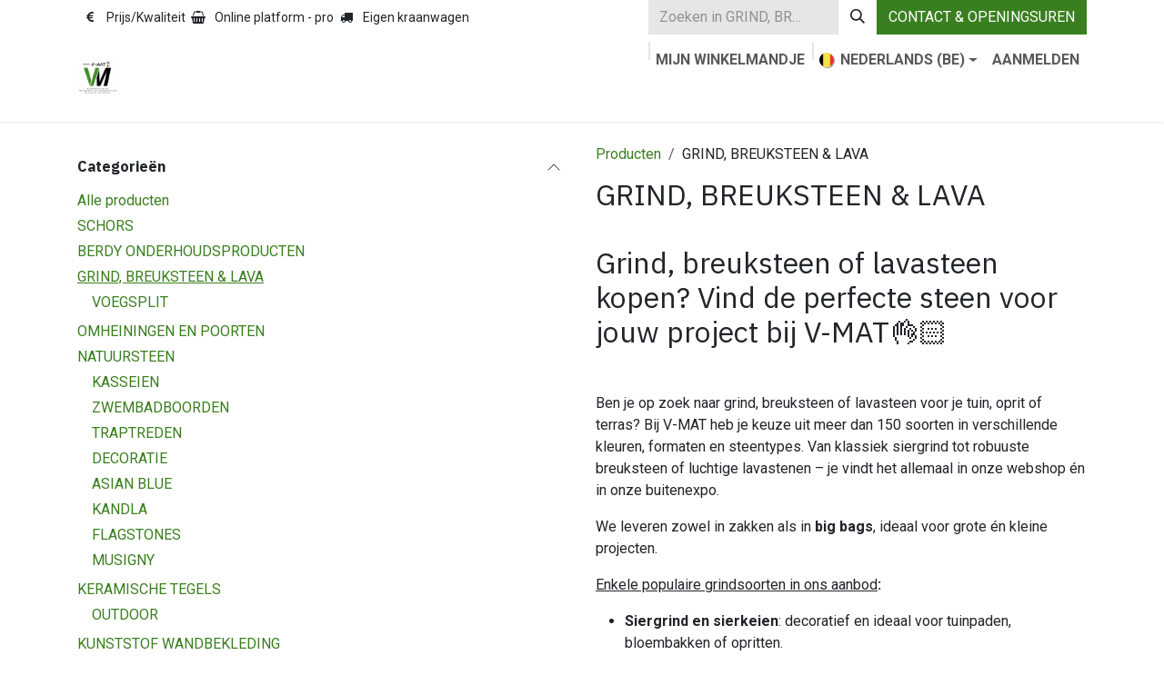

--- FILE ---
content_type: text/html; charset=utf-8
request_url: https://www.v-mat.be/shop/category/grind-breuksteen-lava-4
body_size: 63868
content:
<!DOCTYPE html>
<html lang="nl-BE" data-website-id="1" data-main-object="product.public.category(4,)">
    <head>
        <meta charset="utf-8"/>
        <meta http-equiv="X-UA-Compatible" content="IE=edge"/>
        <meta name="viewport" content="width=device-width, initial-scale=1"/>
        <meta name="generator" content="Odoo"/>
        <meta name="description" content="Ontdek meer dan 150 soorten siergrind, breuksteen en lavasteen. Bestel online of bezoek onze buitenexpo 24/7 in Wevelgem."/>
        <meta name="keywords" content="siergrind,breuksteen,lavasteen,grind kopen,big bag grind,basalt grind,sierkiezel,tuin grind,grind Wevelgem,grind bestellen"/>
            
        <meta property="og:type" content="website"/>
        <meta property="og:title" content="GRIND, BREUKSTEEN &amp; LAVA | V-MAT WEVELGEM"/>
        <meta property="og:site_name" content="V-MAT"/>
        <meta property="og:url" content="https://www.v-mat.be/shop/category/grind-breuksteen-lava-4"/>
        <meta property="og:image" content="https://www.v-mat.be/web/image/website/1/logo"/>
        <meta property="og:description" content="Ontdek meer dan 150 soorten siergrind, breuksteen en lavasteen. Bestel online of bezoek onze buitenexpo 24/7 in Wevelgem."/>
            
        <meta name="twitter:card" content="summary_large_image"/>
        <meta name="twitter:title" content="GRIND, BREUKSTEEN &amp; LAVA | V-MAT WEVELGEM"/>
        <meta name="twitter:image" content="https://www.v-mat.be/web/image/website/1/logo"/>
        <meta name="twitter:description" content="Ontdek meer dan 150 soorten siergrind, breuksteen en lavasteen. Bestel online of bezoek onze buitenexpo 24/7 in Wevelgem."/>
        
        <link rel="alternate" hreflang="nl" href="https://www.v-mat.be/shop/category/grind-breuksteen-lava-4"/>
        <link rel="alternate" hreflang="fr" href="https://www.v-mat.be/fr/shop/category/grind-breuksteen-lava-4"/>
        <link rel="alternate" hreflang="x-default" href="https://www.v-mat.be/shop/category/grind-breuksteen-lava-4"/>
        <link rel="canonical" href="https://www.v-mat.be/shop/category/grind-breuksteen-lava-4"/>
        
        <link rel="preconnect" href="https://fonts.gstatic.com/" crossorigin=""/>
        <title>GRIND, BREUKSTEEN &amp; LAVA | V-MAT WEVELGEM</title>
        <link type="image/x-icon" rel="shortcut icon" href="/web/image/website/1/favicon?unique=142dac3"/>
        <link rel="preload" href="/web/static/src/libs/fontawesome/fonts/fontawesome-webfont.woff2?v=4.7.0" as="font" crossorigin=""/>
        <link type="text/css" rel="stylesheet" href="/web/assets/1/205b5be/web.assets_frontend.min.css"/>
        <script id="web.layout.odooscript" type="text/javascript">
            var odoo = {
                csrf_token: "2b1f11bbfe9e39d1ee6bfb93df12b085dc9ecd93o1800052657",
                debug: "",
            };
        </script>
        <script type="text/javascript">
            odoo.__session_info__ = {"is_admin": false, "is_system": false, "is_public": true, "is_internal_user": false, "is_website_user": true, "uid": null, "registry_hash": "c78e608856f2b8b3dd065ed91355f15e25b917a97da4f2378565d287b75f7dad", "is_frontend": true, "profile_session": null, "profile_collectors": null, "profile_params": null, "show_effect": true, "currencies": {"124": {"name": "EUR", "symbol": "\u20ac", "position": "after", "digits": [69, 2]}, "1": {"name": "USD", "symbol": "$", "position": "before", "digits": [69, 2]}}, "quick_login": true, "bundle_params": {"lang": "nl_BE", "website_id": 1}, "test_mode": false, "websocket_worker_version": "19.0-2", "translationURL": "/website/translations", "geoip_country_code": "US", "geoip_phone_code": 1, "lang_url_code": "nl_BE", "add_to_cart_action": "stay"};
            if (!/(^|;\s)tz=/.test(document.cookie)) {
                const userTZ = Intl.DateTimeFormat().resolvedOptions().timeZone;
                document.cookie = `tz=${userTZ}; path=/`;
            }
        </script>
        <script type="text/javascript" defer="defer" src="/web/assets/1/705cd3a/web.assets_frontend_minimal.min.js" onerror="__odooAssetError=1"></script>
        <script type="text/javascript" data-src="/web/assets/1/c90f22d/web.assets_frontend_lazy.min.js" onerror="__odooAssetError=1"></script>
        
            <script id="tracking_code" async="async" src="https://www.googletagmanager.com/gtag/js?id=G-4540ZPWZ11"></script>
            <script id="tracking_code_config">
                window.dataLayer = window.dataLayer || [];
                function gtag(){dataLayer.push(arguments);}
                gtag('consent', 'default', {
                    'ad_storage': 'denied',
                    'ad_user_data': 'denied',
                    'ad_personalization': 'denied',
                    'analytics_storage': 'denied',
                });
                gtag('js', new Date());
                gtag('config', 'G-4540ZPWZ11');
                function allConsentsGranted() {
                    gtag('consent', 'update', {
                        'ad_storage': 'granted',
                        'ad_user_data': 'granted',
                        'ad_personalization': 'granted',
                        'analytics_storage': 'granted',
                    });
                }
                    allConsentsGranted();
            </script>
            
            <script type="application/ld+json">
{
    "@context": "http://schema.org",
    "@type": "Organization",
    "name": "V-MAT BV",
    "logo": "https://www.v-mat.be/logo.png?company=1",
    "url": "https://www.v-mat.be"
}
            </script>

             
                    <script>
            
                if (!window.odoo) {
                    window.odoo = {};
                }
                odoo.__session_info__ = odoo.__session_info__ || {
                    websocket_worker_version: "19.0-2"
                }
                odoo.__session_info__ = Object.assign(odoo.__session_info__, {
                    livechatData: {
                        can_load_livechat: false,
                        serverUrl: "https://www.v-mat.be",
                        options: {},
                    },
                    test_mode: false,
                });
            
                    </script>
        <!-- Google Tag Manager -->
<script>(function(w,d,s,l,i){w[l]=w[l]||[];w[l].push({'gtm.start':new Date().getTime(),event:'gtm.js'});var f=d.getElementsByTagName(s)[0],j=d.createElement(s);j.async=true;j.src="https://rsst.v-mat.be/eynlvcach.js?"+i;f.parentNode.insertBefore(j,f);})(window,document,'script','dataLayer','8y=AQdcJCIhQzReJys0QiAjXx5eU01HSgoXVRVMDhcYQBsN');</script>
<!-- End Google Tag Manager -->
<!-- Meta Pixel Code -->
<script>
!function(f,b,e,v,n,t,s)
{if(f.fbq)return;n=f.fbq=function(){n.callMethod?
n.callMethod.apply(n,arguments):n.queue.push(arguments)};
if(!f._fbq)f._fbq=n;n.push=n;n.loaded=!0;n.version='2.0';
n.queue=[];t=b.createElement(e);t.async=!0;
t.src=v;s=b.getElementsByTagName(e)[0];
s.parentNode.insertBefore(t,s)}(window, document,'script',
'https://connect.facebook.net/en_US/fbevents.js');
fbq('init', '457935127738897');
fbq('track', 'PageView');
</script>
<noscript><img height="1" width="1" style="display:none"
src=https://www.facebook.com/tr?id=457935127738897&ev=PageView&noscript=1
/></noscript>
<!-- End Meta Pixel Code -->
    </head>
    <body>
        



        <div id="wrapwrap" class="   ">
            <a class="o_skip_to_content btn btn-primary rounded-0 visually-hidden-focusable position-absolute start-0" href="#wrap">Overslaan naar inhoud</a>
                <header id="top" data-anchor="true" data-name="Header" data-extra-items-toggle-aria-label="Extra items knop" class="   o_header_standard o_hoverable_dropdown" style=" ">
    <nav data-name="Navbar" aria-label="Hoofd" class="navbar navbar-expand-lg navbar-light o_colored_level o_cc o_header_force_no_radius d-none d-lg-block p-0 shadow-sm rounded-0 ">
        
            <div id="o_main_nav" class="o_main_nav">
                <div aria-label="Boven" class="o_header_sales_three_top o_header_hide_on_scroll position-relative border-bottom z-1 o_border_contrast">
                    <div class="container d-flex justify-content-between gap-3 h-100">
                        <ul class="navbar-nav align-items-center gap-3 py-1">
                            
                            
        <li class="flex-basis-0 flex-grow-1 flex-shrink-0">
                <div data-name="Text" class="s_text_block d-flex flex-column flex-lg-row gap-1 gap-lg-4 align-items-lg-center mx-auto">
                    <small class="d-flex align-items-center"><i class="fa fa-euro fa-1x fa-fw fa-stack me-1" contenteditable="false">​</i>Prijs/Kwaliteit</small> <small class="d-flex align-items-center"><i class="fa fa-1x fa-fw fa-shopping-basket fa-stack me-1" contenteditable="false">​</i>Online platform - pro</small> <small class="d-flex align-items-center"><i class="fa fa-1x fa-fw fa-truck fa-stack me-1" contenteditable="false">​</i>Eigen kraanwagen</small>
                </div>
        </li>
                        </ul>
                        <ul class="navbar-nav">
                            
        <li class="">
    <form method="get" class="o_searchbar_form s_searchbar_input h-100 z-0" action="/website/search" data-snippet="s_searchbar_input">
            <div role="search" class="input-group h-100">
        <input type="search" name="search" class="search-query form-control oe_search_box border-0 border-start rounded-0 border-0 bg-light" placeholder="Zoeken in GRIND, BREUKSTEEN &amp; LAVA" value="" data-search-type="all" data-limit="5" data-display-image="true" data-display-description="true" data-display-extra-link="true" data-display-detail="true" data-order-by="name asc"/>
        <button type="submit" aria-label="Zoeken" title="Zoeken" class="btn oe_search_button rounded-0 bg-o-color-4">
            <i class="oi oi-search"></i>
        </button>
    </div>

            <input name="order" type="hidden" class="o_search_order_by oe_unremovable" value="name asc"/>
            
        </form>
        </li>
                            
        <div class="oe_structure oe_structure_solo ">
        <section class="s_text_block o_colored_level oe_unremovable oe_unmovable" data-snippet="s_text_block" data-name="Text">
                <div class="h-100 container h-100">
                    <a href="/contactus" class="btn btn-primary btn_cta oe_unremovable btn_ca w-100 d-flex align-items-center h-100 rounded-0 d-flex align-items-center h-100 rounded-0" data-bs-original-title="" title="" aria-describedby="popover90778">CONTACT &amp; OPENINGSUREN</a></div>
            </section>
            </div>
                        </ul>
                    </div>
                </div>
                <div aria-label="Onder" class="container d-flex align-items-center py-2">
                    
    <a data-name="Navbar Logo" href="/" class="navbar-brand logo me-4">
            
            <span role="img" aria-label="Logo of V-MAT" title="V-MAT"><img src="/web/image/website/1/logo/V-MAT?unique=142dac3" class="img img-fluid" width="95" height="40" alt="V-MAT" loading="lazy"/></span>
        </a>
    
                    <div class="flex-fill min-w-0">
                        <ul class="o_header_sales_three_small_links navbar-nav justify-content-end align-items-center gap-2 w-100 o_header_separator">
                            
        <li class="position-relative divider d-none"></li> 
        <li class="o_wsale_my_cart  position-relative">
            <a href="/shop/cart" aria-label="eCommerce winkelmandje" class="nav-link d-flex flex-row-reverse align-items-center text-uppercase fw-bold">
                <div class="d-contains">
                    <sup class="my_cart_quantity badge bg-primary top-0 d-block ms-2 d-none">0</sup>
                </div>
                <span class="">Mijn winkelmandje</span>
            </a>
        </li>
        <li data-name="Language Selector" class="o_header_language_selector position-relative">
        <div class="js_language_selector  dropdown d-print-none">
            <button type="button" data-bs-toggle="dropdown" aria-haspopup="true" aria-expanded="true" class="border-0 dropdown-toggle nav-link d-flex align-items-center fw-bold text-uppercase o_nav-link_secondary">
    <img class="o_lang_flag " src="/base/static/img/country_flags/be.png?height=25" alt="" loading="lazy"/>
                <span class="ms-1"> Nederlands (BE)</span>
            </button>
            <div role="menu" class="dropdown-menu dropdown-menu-end">
                    <a class="dropdown-item js_change_lang active" role="menuitem" href="/shop/category/grind-breuksteen-lava-4" data-url_code="nl_BE" title=" Nederlands (BE)">
    <img class="o_lang_flag " src="/base/static/img/country_flags/be.png?height=25" alt="" loading="lazy"/>
                        <span class="ms-1"> Nederlands (BE)</span>
                    </a>
                    <a class="dropdown-item js_change_lang " role="menuitem" href="/fr/shop/category/grind-breuksteen-lava-4" data-url_code="fr" title=" Français (BE)">
    <img class="o_lang_flag " src="/base/static/img/country_flags/be.png?height=25" alt="" loading="lazy"/>
                        <span class="ms-1"> Français (BE)</span>
                    </a>
            </div>
        </div>
        </li>
                            
            <li class="position-relative o_no_autohide_item">
                <a href="/web/login" class="nav-link fw-bold text-uppercase o_nav-link_secondary">Aanmelden</a>
            </li>
                            
                        </ul>
                        
    <ul role="menu" id="top_menu" class="nav navbar-nav top_menu o_menu_loading  justify-content-start ">
        
                            

    <li role="presentation" class="nav-item   dropdown">
        <a href="#" data-bs-toggle="dropdown" data-bs-auto-close="outside" role="menuitem" class="dropdown-toggle nav-link   ">
            <span>HOME</span>
        </a>
        
        
        <ul role="menu" class="dropdown-menu ">

    <li role="presentation" class=" ">
        <a role="menuitem" href="/home" class="dropdown-item ">
            <span>HOMEPAGE</span>
        </a>
    </li>

    <li role="presentation" class=" ">
        <a role="menuitem" href="/outdoor-experience" class="dropdown-item ">
            <span>OUTDOOR EXPERIENCE</span>
        </a>
    </li>

    <li role="presentation" class=" ">
        <a role="menuitem" href="/rental" class="dropdown-item ">
            <span>RENTAL</span>
        </a>
    </li>
        </ul>
        
    </li>

    <li role="presentation" class="nav-item   dropdown">
        <a href="#" data-bs-toggle="dropdown" data-bs-auto-close="outside" role="menuitem" class="dropdown-toggle nav-link   ">
            <span>TEGELS</span>
        </a>
        
        
        <ul role="menu" class="dropdown-menu ">

    <li role="presentation" class=" ">
        <a role="menuitem" href="/tegels" class="dropdown-item ">
            <span>TEGELASSORTIMENT</span>
        </a>
    </li>

    <li role="presentation" class=" ">
        <a role="menuitem" href="/natuursteen" class="dropdown-item ">
            <span>NATUURSTEEN</span>
        </a>
    </li>

    <li role="presentation" class=" ">
        <a role="menuitem" href="/badkamertegels" class="dropdown-item ">
            <span>BADKAMERTEGELS</span>
        </a>
    </li>

    <li role="presentation" class=" ">
        <a role="menuitem" href="/vloertegels" class="dropdown-item ">
            <span>VLOERTEGELS</span>
        </a>
    </li>

    <li role="presentation" class=" ">
        <a role="menuitem" href="/wandtegels" class="dropdown-item ">
            <span>WANDTEGELS</span>
        </a>
    </li>

    <li role="presentation" class=" ">
        <a role="menuitem" href="/xxl-tegels" class="dropdown-item ">
            <span>XXL-TEGELS</span>
        </a>
    </li>

    <li role="presentation" class=" ">
        <a role="menuitem" href="/terrastegels" class="dropdown-item ">
            <span>OUTDOOR</span>
        </a>
    </li>

    <li role="presentation" class=" ">
        <a role="menuitem" href="/maatwerk" class="dropdown-item ">
            <span>MAATWERK</span>
        </a>
    </li>

    <li role="presentation" class=" ">
        <a role="menuitem" href="/mozaiek-zelliges" class="dropdown-item ">
            <span>MOZAÏEK &amp; ZELLIGES</span>
        </a>
    </li>
        </ul>
        
    </li>

    <li role="presentation" class="nav-item   dropdown">
        <a href="#" data-bs-toggle="dropdown" data-bs-auto-close="outside" role="menuitem" class="dropdown-toggle nav-link   ">
            <span>NATUURSTEEN</span>
        </a>
        
        
        <ul role="menu" class="dropdown-menu ">

    <li role="presentation" class=" ">
        <a role="menuitem" href="/natuursteen" class="dropdown-item ">
            <span>ALGEMEEN</span>
        </a>
    </li>

    <li role="presentation" class=" ">
        <a role="menuitem" href="/shop/category/natuursteen-asian-blue-101" class="dropdown-item ">
            <span>ASIAN BLUE</span>
        </a>
    </li>

    <li role="presentation" class=" ">
        <a role="menuitem" href="/shop/category/natuursteen-kandla-104" class="dropdown-item ">
            <span>KANDLA PAVES</span>
        </a>
    </li>

    <li role="presentation" class=" ">
        <a role="menuitem" href="/shop/category/natuursteen-flagstones-106" class="dropdown-item ">
            <span>FLAGSTONES</span>
        </a>
    </li>

    <li role="presentation" class=" ">
        <a role="menuitem" href="/shop/category/natuursteen-musigny-107" class="dropdown-item ">
            <span>MUSIGNY</span>
        </a>
    </li>
        </ul>
        
    </li>

    <li role="presentation" class="nav-item ">
        <a role="menuitem" href="/shop/category/kleiklinkers-37" class="nav-link ">
            <span>KLEIKLINKERS</span>
        </a>
    </li>

    <li role="presentation" class="nav-item ">
        <a role="menuitem" href="/shop/category/waterdoorlatende-en-waterpasserende-verharding-88" class="nav-link ">
            <span>WATERDOORLATENDE VERHARDING</span>
        </a>
    </li>

    <li role="presentation" class="nav-item   dropdown">
        <a href="#" data-bs-toggle="dropdown" data-bs-auto-close="outside" role="menuitem" class="dropdown-toggle nav-link  active ">
            <span>WEBSHOP</span>
        </a>
        
        
        <ul role="menu" class="dropdown-menu ">

    <li role="presentation" class=" ">
        <a role="menuitem" href="/shop" class="dropdown-item ">
            <span>ALGEMEEN</span>
        </a>
    </li>

    <li role="presentation" class=" ">
        <a role="menuitem" href="/shop/category/grind-breuksteen-lava-4" class="dropdown-item active">
            <span>GRIND KOPEN 🚚</span>
        </a>
    </li>

    <li role="presentation" class=" ">
        <a role="menuitem" href="/schors-kopen" class="dropdown-item ">
            <span>SCHORS KOPEN 🌳</span>
        </a>
    </li>

    <li role="presentation" class=" ">
        <a role="menuitem" href="/shop/category/accessoires-solidor-tegeldragers-50" class="dropdown-item ">
            <span>SOLIDOR TEGELDRAGERS KOPEN 🏆</span>
        </a>
    </li>

    <li role="presentation" class=" ">
        <a role="menuitem" href="/shop/category/waterdoorlatende-en-waterpasserende-verharding-88" class="dropdown-item ">
            <span>WATERDOORLATENDE EN WATERPASSERENDE VERHARDING💦</span>
        </a>
    </li>

    <li role="presentation" class=" ">
        <a role="menuitem" href="/shop/category/berdy-onderhoudsproducten-2" class="dropdown-item ">
            <span>BERDY ONDERHOUDSPRODUCTEN 🐢</span>
        </a>
    </li>

    <li role="presentation" class=" ">
        <a role="menuitem" href="/brandhout-pellets" class="dropdown-item ">
            <span>BRANDHOUT &amp; PELLETS 🔥</span>
        </a>
    </li>

    <li role="presentation" class=" ">
        <a role="menuitem" href="/outlet" class="dropdown-item ">
            <span>OUTLET 🤑</span>
        </a>
    </li>
        </ul>
        
    </li>

    <li role="presentation" class="nav-item ">
        <a role="menuitem" href="/about-us" class="nav-link ">
            <span>WIE ZIJN WE?</span>
        </a>
    </li>

    <li role="presentation" class="nav-item ">
        <a role="menuitem" href="/blog" class="nav-link ">
            <span>BLOG</span>
        </a>
    </li>
                        
    </ul>
                    </div>
                </div>
            </div>
        
    </nav>

    <nav data-name="Navbar" aria-label="Mobile" class="navbar  navbar-light o_colored_level o_cc o_header_mobile d-block d-lg-none shadow-sm o_header_force_no_radius">
        

        <div class="o_main_nav container flex-wrap justify-content-between">
            <div class="d-flex flex-grow-1">
                
    <a data-name="Navbar Logo" href="/" class="navbar-brand logo ">
            
            <span role="img" aria-label="Logo of V-MAT" title="V-MAT"><img src="/web/image/website/1/logo/V-MAT?unique=142dac3" class="img img-fluid" width="95" height="40" alt="V-MAT" loading="lazy"/></span>
        </a>
    
                <ul class="o_header_mobile_buttons_wrap navbar-nav d-flex flex-row align-items-center gap-2 mb-0 ms-auto">
        <li class=" divider d-none"></li> 
        <li class="o_wsale_my_cart  ">
            <a href="/shop/cart" aria-label="eCommerce winkelmandje" class="o_navlink_background_hover btn position-relative rounded-circle border-0 p-1 text-reset">
                <div class="">
                    <i class="fa fa-shopping-cart fa-stack"></i>
                    <sup class="my_cart_quantity badge bg-primary position-absolute top-0 end-0 mt-n1 me-n1 rounded-pill d-none">0</sup>
                </div>
            </a>
        </li></ul>
            </div>
            <button class="nav-link btn p-2 o_not_editable" type="button" data-bs-toggle="offcanvas" data-bs-target="#top_menu_collapse_mobile" aria-controls="top_menu_collapse_mobile" aria-expanded="false" aria-label="Navigatie aan/uitzetten">
                <span class="navbar-toggler-icon"></span>
            </button>
            <div id="top_menu_collapse_mobile" class="offcanvas offcanvas-end o_navbar_mobile">
                <div class="offcanvas-header justify-content-end o_not_editable">
                    <button type="button" class="nav-link btn-close" data-bs-dismiss="offcanvas" aria-label="Afsluiten"></button>
                </div>
                <div class="offcanvas-body d-flex flex-column justify-content-between h-100 w-100 pt-0">
                    <ul class="navbar-nav">
                        
        <li class="">
    <form method="get" class="o_searchbar_form s_searchbar_input " action="/website/search" data-snippet="s_searchbar_input">
            <div role="search" class="input-group mb-3">
        <input type="search" name="search" class="search-query form-control oe_search_box rounded-start-pill text-bg-light ps-3 border-0 bg-light" placeholder="Zoeken in GRIND, BREUKSTEEN &amp; LAVA" value="" data-search-type="all" data-limit="0" data-display-image="true" data-display-description="true" data-display-extra-link="true" data-display-detail="true" data-order-by="name asc"/>
        <button type="submit" aria-label="Zoeken" title="Zoeken" class="btn oe_search_button rounded-end-pill bg-o-color-3 pe-3">
            <i class="oi oi-search"></i>
        </button>
    </div>

            <input name="order" type="hidden" class="o_search_order_by oe_unremovable" value="name asc"/>
            
        </form>
        </li>
                        
                        <li>
    <ul role="menu" class="nav navbar-nav top_menu  o_mega_menu_is_offcanvas mx-n3  ">
        
                                

    <li role="presentation" class="nav-item border-top    accordion accordion-flush">
        
        
        <div class="accordion-item">
            <a href="#" data-bs-toggle="collapse" aria-expanded="false" class="nav-link p-3 text-wrap accordion-button collapsed" data-bs-target=".o_accordion_target_5" aria-controls="o_accordion_target_5">
                <span>HOME</span>
            </a>
            <div class="o_accordion_target_5 accordion-collapse collapse" aria-labelledby="o_accordion_target_5" data-bs-parent="#top_menu_collapse_mobile">
                <ul class="show list-group list-unstyled py-0" role="menu">

    <li role="presentation" class=" px-0">
        <a role="menuitem" href="/home" class="nav-link list-group-item list-group-item-action border-0 rounded-0 px-4 text-wrap ">
            <span>HOMEPAGE</span>
        </a>
    </li>

    <li role="presentation" class=" px-0">
        <a role="menuitem" href="/outdoor-experience" class="nav-link list-group-item list-group-item-action border-0 rounded-0 px-4 text-wrap ">
            <span>OUTDOOR EXPERIENCE</span>
        </a>
    </li>

    <li role="presentation" class=" px-0">
        <a role="menuitem" href="/rental" class="nav-link list-group-item list-group-item-action border-0 rounded-0 px-4 text-wrap ">
            <span>RENTAL</span>
        </a>
    </li>
                </ul>
            </div>
        </div>
        
    </li>

    <li role="presentation" class="nav-item border-top    accordion accordion-flush">
        
        
        <div class="accordion-item">
            <a href="#" data-bs-toggle="collapse" aria-expanded="false" class="nav-link p-3 text-wrap accordion-button collapsed" data-bs-target=".o_accordion_target_30" aria-controls="o_accordion_target_30">
                <span>TEGELS</span>
            </a>
            <div class="o_accordion_target_30 accordion-collapse collapse" aria-labelledby="o_accordion_target_30" data-bs-parent="#top_menu_collapse_mobile">
                <ul class="show list-group list-unstyled py-0" role="menu">

    <li role="presentation" class=" px-0">
        <a role="menuitem" href="/tegels" class="nav-link list-group-item list-group-item-action border-0 rounded-0 px-4 text-wrap ">
            <span>TEGELASSORTIMENT</span>
        </a>
    </li>

    <li role="presentation" class=" px-0">
        <a role="menuitem" href="/natuursteen" class="nav-link list-group-item list-group-item-action border-0 rounded-0 px-4 text-wrap ">
            <span>NATUURSTEEN</span>
        </a>
    </li>

    <li role="presentation" class=" px-0">
        <a role="menuitem" href="/badkamertegels" class="nav-link list-group-item list-group-item-action border-0 rounded-0 px-4 text-wrap ">
            <span>BADKAMERTEGELS</span>
        </a>
    </li>

    <li role="presentation" class=" px-0">
        <a role="menuitem" href="/vloertegels" class="nav-link list-group-item list-group-item-action border-0 rounded-0 px-4 text-wrap ">
            <span>VLOERTEGELS</span>
        </a>
    </li>

    <li role="presentation" class=" px-0">
        <a role="menuitem" href="/wandtegels" class="nav-link list-group-item list-group-item-action border-0 rounded-0 px-4 text-wrap ">
            <span>WANDTEGELS</span>
        </a>
    </li>

    <li role="presentation" class=" px-0">
        <a role="menuitem" href="/xxl-tegels" class="nav-link list-group-item list-group-item-action border-0 rounded-0 px-4 text-wrap ">
            <span>XXL-TEGELS</span>
        </a>
    </li>

    <li role="presentation" class=" px-0">
        <a role="menuitem" href="/terrastegels" class="nav-link list-group-item list-group-item-action border-0 rounded-0 px-4 text-wrap ">
            <span>OUTDOOR</span>
        </a>
    </li>

    <li role="presentation" class=" px-0">
        <a role="menuitem" href="/maatwerk" class="nav-link list-group-item list-group-item-action border-0 rounded-0 px-4 text-wrap ">
            <span>MAATWERK</span>
        </a>
    </li>

    <li role="presentation" class=" px-0">
        <a role="menuitem" href="/mozaiek-zelliges" class="nav-link list-group-item list-group-item-action border-0 rounded-0 px-4 text-wrap ">
            <span>MOZAÏEK &amp; ZELLIGES</span>
        </a>
    </li>
                </ul>
            </div>
        </div>
        
    </li>

    <li role="presentation" class="nav-item border-top    accordion accordion-flush">
        
        
        <div class="accordion-item">
            <a href="#" data-bs-toggle="collapse" aria-expanded="false" class="nav-link p-3 text-wrap accordion-button collapsed" data-bs-target=".o_accordion_target_43" aria-controls="o_accordion_target_43">
                <span>NATUURSTEEN</span>
            </a>
            <div class="o_accordion_target_43 accordion-collapse collapse" aria-labelledby="o_accordion_target_43" data-bs-parent="#top_menu_collapse_mobile">
                <ul class="show list-group list-unstyled py-0" role="menu">

    <li role="presentation" class=" px-0">
        <a role="menuitem" href="/natuursteen" class="nav-link list-group-item list-group-item-action border-0 rounded-0 px-4 text-wrap ">
            <span>ALGEMEEN</span>
        </a>
    </li>

    <li role="presentation" class=" px-0">
        <a role="menuitem" href="/shop/category/natuursteen-asian-blue-101" class="nav-link list-group-item list-group-item-action border-0 rounded-0 px-4 text-wrap ">
            <span>ASIAN BLUE</span>
        </a>
    </li>

    <li role="presentation" class=" px-0">
        <a role="menuitem" href="/shop/category/natuursteen-kandla-104" class="nav-link list-group-item list-group-item-action border-0 rounded-0 px-4 text-wrap ">
            <span>KANDLA PAVES</span>
        </a>
    </li>

    <li role="presentation" class=" px-0">
        <a role="menuitem" href="/shop/category/natuursteen-flagstones-106" class="nav-link list-group-item list-group-item-action border-0 rounded-0 px-4 text-wrap ">
            <span>FLAGSTONES</span>
        </a>
    </li>

    <li role="presentation" class=" px-0">
        <a role="menuitem" href="/shop/category/natuursteen-musigny-107" class="nav-link list-group-item list-group-item-action border-0 rounded-0 px-4 text-wrap ">
            <span>MUSIGNY</span>
        </a>
    </li>
                </ul>
            </div>
        </div>
        
    </li>

    <li role="presentation" class="nav-item border-top  px-0">
        <a role="menuitem" href="/shop/category/kleiklinkers-37" class="nav-link p-3 text-wrap ">
            <span>KLEIKLINKERS</span>
        </a>
    </li>

    <li role="presentation" class="nav-item border-top  px-0">
        <a role="menuitem" href="/shop/category/waterdoorlatende-en-waterpasserende-verharding-88" class="nav-link p-3 text-wrap ">
            <span>WATERDOORLATENDE VERHARDING</span>
        </a>
    </li>

    <li role="presentation" class="nav-item border-top    accordion accordion-flush">
        
        
        <div class="accordion-item">
            <a href="#" data-bs-toggle="collapse" aria-expanded="false" class="nav-link p-3 text-wrap accordion-button collapsed" data-bs-target=".o_accordion_target_9" aria-controls="o_accordion_target_9">
                <span>WEBSHOP</span>
            </a>
            <div class="o_accordion_target_9 accordion-collapse collapse" aria-labelledby="o_accordion_target_9" data-bs-parent="#top_menu_collapse_mobile">
                <ul class="show list-group list-unstyled py-0" role="menu">

    <li role="presentation" class=" px-0">
        <a role="menuitem" href="/shop" class="nav-link list-group-item list-group-item-action border-0 rounded-0 px-4 text-wrap ">
            <span>ALGEMEEN</span>
        </a>
    </li>

    <li role="presentation" class=" px-0">
        <a role="menuitem" href="/shop/category/grind-breuksteen-lava-4" class="nav-link list-group-item list-group-item-action border-0 rounded-0 px-4 text-wrap active">
            <span>GRIND KOPEN 🚚</span>
        </a>
    </li>

    <li role="presentation" class=" px-0">
        <a role="menuitem" href="/schors-kopen" class="nav-link list-group-item list-group-item-action border-0 rounded-0 px-4 text-wrap ">
            <span>SCHORS KOPEN 🌳</span>
        </a>
    </li>

    <li role="presentation" class=" px-0">
        <a role="menuitem" href="/shop/category/accessoires-solidor-tegeldragers-50" class="nav-link list-group-item list-group-item-action border-0 rounded-0 px-4 text-wrap ">
            <span>SOLIDOR TEGELDRAGERS KOPEN 🏆</span>
        </a>
    </li>

    <li role="presentation" class=" px-0">
        <a role="menuitem" href="/shop/category/waterdoorlatende-en-waterpasserende-verharding-88" class="nav-link list-group-item list-group-item-action border-0 rounded-0 px-4 text-wrap ">
            <span>WATERDOORLATENDE EN WATERPASSERENDE VERHARDING💦</span>
        </a>
    </li>

    <li role="presentation" class=" px-0">
        <a role="menuitem" href="/shop/category/berdy-onderhoudsproducten-2" class="nav-link list-group-item list-group-item-action border-0 rounded-0 px-4 text-wrap ">
            <span>BERDY ONDERHOUDSPRODUCTEN 🐢</span>
        </a>
    </li>

    <li role="presentation" class=" px-0">
        <a role="menuitem" href="/brandhout-pellets" class="nav-link list-group-item list-group-item-action border-0 rounded-0 px-4 text-wrap ">
            <span>BRANDHOUT &amp; PELLETS 🔥</span>
        </a>
    </li>

    <li role="presentation" class=" px-0">
        <a role="menuitem" href="/outlet" class="nav-link list-group-item list-group-item-action border-0 rounded-0 px-4 text-wrap ">
            <span>OUTLET 🤑</span>
        </a>
    </li>
                </ul>
            </div>
        </div>
        
    </li>

    <li role="presentation" class="nav-item border-top  px-0">
        <a role="menuitem" href="/about-us" class="nav-link p-3 text-wrap ">
            <span>WIE ZIJN WE?</span>
        </a>
    </li>

    <li role="presentation" class="nav-item border-top border-bottom px-0">
        <a role="menuitem" href="/blog" class="nav-link p-3 text-wrap ">
            <span>BLOG</span>
        </a>
    </li>
                            
    </ul>
                        </li>
                        
        <li class="">
                <div data-name="Text" class="s_text_block d-flex flex-column flex-lg-row gap-1 gap-lg-4 align-items-lg-center mt-2">
                    <small class="d-flex align-items-center"><i class="fa fa-euro fa-1x fa-fw fa-stack me-1" contenteditable="false">​</i>Prijs/Kwaliteit</small> <small class="d-flex align-items-center"><i class="fa fa-1x fa-fw fa-shopping-basket fa-stack me-1" contenteditable="false">​</i>Online platform - pro</small> <small class="d-flex align-items-center"><i class="fa fa-1x fa-fw fa-truck fa-stack me-1" contenteditable="false">​</i>Eigen kraanwagen</small>
                </div>
        </li>
                        
                    </ul>
                    <ul class="navbar-nav gap-2 mt-3 w-100">
                        
        <li data-name="Language Selector" class="o_header_language_selector ">
        <div class="js_language_selector dropup dropdown d-print-none">
            <button type="button" data-bs-toggle="dropdown" aria-haspopup="true" aria-expanded="true" class="border-0 dropdown-toggle nav-link d-flex align-items-center w-100">
    <img class="o_lang_flag me-2" src="/base/static/img/country_flags/be.png?height=25" alt="" loading="lazy"/>
                <span class="me-auto small"> Nederlands (BE)</span>
            </button>
            <div role="menu" class="dropdown-menu w-100">
                    <a class="dropdown-item js_change_lang active" role="menuitem" href="/shop/category/grind-breuksteen-lava-4" data-url_code="nl_BE" title=" Nederlands (BE)">
    <img class="o_lang_flag me-2" src="/base/static/img/country_flags/be.png?height=25" alt="" loading="lazy"/>
                        <span class="me-auto small"> Nederlands (BE)</span>
                    </a>
                    <a class="dropdown-item js_change_lang " role="menuitem" href="/fr/shop/category/grind-breuksteen-lava-4" data-url_code="fr" title=" Français (BE)">
    <img class="o_lang_flag me-2" src="/base/static/img/country_flags/be.png?height=25" alt="" loading="lazy"/>
                        <span class="me-auto small"> Français (BE)</span>
                    </a>
            </div>
        </div>
        </li>
                        
            <li class=" o_no_autohide_item">
                <a href="/web/login" class="nav-link o_nav_link_btn w-100 border text-center">Aanmelden</a>
            </li>
                        
                        
        <div class="oe_structure oe_structure_solo ">
        <section class="s_text_block o_colored_level oe_unremovable oe_unmovable" data-snippet="s_text_block" data-name="Text">
                <div class="h-100 container">
                    <a href="/contactus" class="btn btn-primary btn_cta oe_unremovable btn_ca w-100 d-flex align-items-center h-100 rounded-0 w-100" data-bs-original-title="" title="" aria-describedby="popover90778">CONTACT &amp; OPENINGSUREN</a></div>
            </section>
            </div>
                    </ul>
                </div>
            </div>
        </div>
    
    </nav>
    </header>
                <main>
                    

            

            







            <div id="wrap" class="js_sale o_wsale_products_page">
                <div class="oe_structure oe_empty oe_structure_not_nearest" id="oe_structure_website_sale_products_1" data-editor-message-default="true" data-editor-message="SLEEP HIER BOUWBLOKKEN"></div><div id="o_wsale_container" class="oe_website_sale                         o_wsale_page_contained container                                                                           o_wsale_has_sidebar                                                  " data-ppg="20" data-ppr="4" data-default-sort="name asc">
                    <div class="row o_wsale_products_main_row flex-nowrap">
                        <aside id="products_grid_before" class="d-none d-lg-block position-sticky align-self-start col clearfix pt-2">
        <div id="oe_structure_website_sale_sidebar_top" class="oe_structure">
            <section class="s_text_block oe_unmovable oe_unremovable" data-snippet="s_text_block" data-name="Text">
                <p></p>
            </section>
        </div>
                            <div class="o_wsale_products_grid_before_rail vh-100 ms-n2 px-lg-2 ps-2 overflow-y-scroll">
                                <div class="products_categories accordion accordion-flush">
        
        <div class="accordion-item">
            <h6 class="o_categories_collapse_title  accordion-header"><button class="accordion-button px-0 bg-transparent shadow-none" type="button" data-bs-toggle="collapse" aria-expanded="true" data-bs-target="#o_wsale_categories" aria-controls="o_wsale_categories">
                <b>Categorieën</b>
            </button>
        </h6>
            <div name="wsale_products_categories_list" class="wsale_products_categories_list accordion-collapse collapse show" id="o_wsale_categories">
                <ul class="nav d-flex flex-column mb-3">
                    <li class="nav-item mb-1">
                        <a href="/shop" class=" p-0">
                            Alle producten
                        </a>
                    </li>
        <li class="nav-item mb-1" data-publish="on">
        <a href="/shop/category/schors-1" class=" p-0">SCHORS</a>
            
            

        </li>
        <li class="nav-item mb-1" data-publish="on">
        <a href="/shop/category/berdy-onderhoudsproducten-2" class=" p-0">BERDY ONDERHOUDSPRODUCTEN</a>
            
            

        </li>
        <li class="nav-item mb-1" data-publish="on">
        <a href="/shop/category/grind-breuksteen-lava-4" class="text-decoration-underline p-0">GRIND, BREUKSTEEN &amp; LAVA</a>
            
            

            <ul class="nav flex-column nav-hierarchy mt-1 ps-3">
        <li class="nav-item mb-1" data-publish="on">
        <a href="/shop/category/grind-breuksteen-lava-voegsplit-20" class=" p-0">VOEGSPLIT</a>
            
            

        </li>
            </ul>
        </li>
        <li class="nav-item mb-1" data-publish="on">
        <a href="/shop/category/omheiningen-en-poorten-6" class=" p-0">OMHEININGEN EN POORTEN</a>
            
            

        </li>
        <li class="nav-item mb-1" data-publish="on">
        <a href="/shop/category/natuursteen-7" class=" p-0">NATUURSTEEN</a>
            
            

            <ul class="nav flex-column nav-hierarchy mt-1 ps-3">
        <li class="nav-item mb-1" data-publish="on">
        <a href="/shop/category/natuursteen-kasseien-15" class=" p-0">KASSEIEN</a>
            
            

        </li>
        <li class="nav-item mb-1" data-publish="on">
        <a href="/shop/category/natuursteen-zwembadboorden-55" class=" p-0">ZWEMBADBOORDEN</a>
            
            

        </li>
        <li class="nav-item mb-1" data-publish="on">
        <a href="/shop/category/natuursteen-traptreden-56" class=" p-0">TRAPTREDEN</a>
            
            

        </li>
        <li class="nav-item mb-1" data-publish="on">
        <a href="/shop/category/natuursteen-decoratie-74" class=" p-0">DECORATIE</a>
            
            

        </li>
        <li class="nav-item mb-1" data-publish="on">
        <a href="/shop/category/natuursteen-asian-blue-101" class=" p-0">ASIAN BLUE</a>
            
            

        </li>
        <li class="nav-item mb-1" data-publish="on">
        <a href="/shop/category/natuursteen-kandla-104" class=" p-0">KANDLA</a>
            
            

        </li>
        <li class="nav-item mb-1" data-publish="on">
        <a href="/shop/category/natuursteen-flagstones-106" class=" p-0">FLAGSTONES</a>
            
            

        </li>
        <li class="nav-item mb-1" data-publish="on">
        <a href="/shop/category/natuursteen-musigny-107" class=" p-0">MUSIGNY</a>
            
            

        </li>
            </ul>
        </li>
        <li class="nav-item mb-1" data-publish="on">
        <a href="/shop/category/keramische-tegels-8" class=" p-0">KERAMISCHE TEGELS</a>
            
            

            <ul class="nav flex-column nav-hierarchy mt-1 ps-3">
        <li class="nav-item mb-1" data-publish="on">
        <a href="/shop/category/keramische-tegels-outdoor-26" class=" p-0">OUTDOOR</a>
            
            

        </li>
            </ul>
        </li>
        <li class="nav-item mb-1" data-publish="on">
        <a href="/shop/category/kunststof-wandbekleding-11" class=" p-0">KUNSTSTOF WANDBEKLEDING</a>
            
            

        </li>
        <li class="nav-item mb-1" data-publish="on">
        <a href="/shop/category/betontegels-13" class=" p-0">BETONTEGELS</a>
            
            

            <ul class="nav flex-column nav-hierarchy mt-1 ps-3">
        <li class="nav-item mb-1" data-publish="on">
        <a href="/shop/category/betontegels-contern-45" class=" p-0">CONTERN</a>
            
            

        </li>
        <li class="nav-item mb-1" data-publish="on">
        <a href="/shop/category/betontegels-zwembadboorden-82" class=" p-0">ZWEMBADBOORDEN</a>
            
            

        </li>
            </ul>
        </li>
        <li class="nav-item mb-1" data-publish="on">
        <a href="/shop/category/accessoires-16" class=" p-0">ACCESSOIRES</a>
            
            

            <ul class="nav flex-column nav-hierarchy mt-1 ps-3">
        <li class="nav-item mb-1" data-publish="on">
        <a href="/shop/category/accessoires-lijmen-en-voegsel-17" class=" p-0">LIJMEN EN VOEGSEL</a>
            
            

        </li>
        <li class="nav-item mb-1" data-publish="on">
        <a href="/shop/category/accessoires-silicone-19" class=" p-0">SILICONE</a>
            
            

        </li>
        <li class="nav-item mb-1" data-publish="on">
        <a href="/shop/category/accessoires-mortels-21" class=" p-0">MORTELS</a>
            
            

        </li>
        <li class="nav-item mb-1" data-publish="on">
        <a href="/shop/category/accessoires-primer-22" class=" p-0">PRIMER</a>
            
            

        </li>
        <li class="nav-item mb-1" data-publish="on">
        <a href="/shop/category/accessoires-afvoergoten-27" class=" p-0">AFVOERGOTEN</a>
            
            

        </li>
        <li class="nav-item mb-1" data-publish="on">
        <a href="/shop/category/accessoires-waterafdichting-28" class=" p-0">WATERAFDICHTING</a>
            
            

        </li>
        <li class="nav-item mb-1" data-publish="on">
        <a href="/shop/category/accessoires-bouwplaten-29" class=" p-0">BOUWPLATEN</a>
            
            

        </li>
        <li class="nav-item mb-1" data-publish="on">
        <a href="/shop/category/accessoires-profielen-31" class=" p-0">PROFIELEN</a>
            
            

            <ul class="nav flex-column nav-hierarchy mt-1 ps-3">
        <li class="nav-item mb-1" data-publish="on">
        <a href="/shop/category/accessoires-profielen-tegel-afsluitprofielen-32" class=" p-0">TEGEL-AFSLUITPROFIELEN</a>
            
            

        </li>
            </ul>
        </li>
        <li class="nav-item mb-1" data-publish="on">
        <a href="/shop/category/accessoires-chape-39" class=" p-0">CHAPE</a>
            
            

        </li>
        <li class="nav-item mb-1" data-publish="on">
        <a href="/shop/category/accessoires-nivelleersysteem-40" class=" p-0">NIVELLEERSYSTEEM</a>
            
            

        </li>
        <li class="nav-item mb-1" data-publish="on">
        <a href="/shop/category/accessoires-deksels-41" class=" p-0">DEKSELS</a>
            
            

        </li>
        <li class="nav-item mb-1" data-publish="on">
        <a href="/shop/category/tegeldragers-solidor-50" class=" p-0">SOLIDOR TEGELDRAGERS</a>
            
            

        </li>
        <li class="nav-item mb-1" data-publish="on">
        <a href="/shop/category/accessoires-plinten-66" class=" p-0">PLINTEN</a>
            
            

        </li>
        <li class="nav-item mb-1" data-publish="on">
        <a href="/shop/category/accessoires-ondervloer-67" class=" p-0">ONDERVLOER</a>
            
            

        </li>
        <li class="nav-item mb-1" data-publish="on">
        <a href="/shop/category/accessoires-ontkoppelingsmatten-77" class=" p-0">ONTKOPPELINGSMATTEN</a>
            
            

        </li>
        <li class="nav-item mb-1" data-publish="on">
        <a href="/shop/category/accessoires-vloermat-85" class=" p-0">VLOERMAT</a>
            
            

        </li>
        <li class="nav-item mb-1" data-publish="on">
        <a href="/shop/category/accessoires-kunstgras-86" class=" p-0">KUNSTGRAS</a>
            
            

        </li>
        <li class="nav-item mb-1" data-publish="on">
        <a href="/shop/category/accessoires-gereedschap-87" class=" p-0">GEREEDSCHAP</a>
            
            

        </li>
        <li class="nav-item mb-1" data-publish="on">
        <a href="/shop/category/accessoires-vloerverwarming-99" class=" p-0">VLOERVERWARMING</a>
            
            

        </li>
        <li class="nav-item mb-1" data-publish="on">
        <a href="/shop/category/accessoires-douchegoten-108" class=" p-0">DOUCHEGOTEN</a>
            
            

        </li>
            </ul>
        </li>
        <li class="nav-item mb-1" data-publish="on">
        <a href="/shop/category/wandtegel-18" class=" p-0">WANDTEGEL</a>
            
            

        </li>
        <li class="nav-item mb-1" data-publish="on">
        <a href="/shop/category/afboording-23" class=" p-0">AFBOORDING</a>
            
            

            <ul class="nav flex-column nav-hierarchy mt-1 ps-3">
        <li class="nav-item mb-1" data-publish="on">
        <a href="/shop/category/afboording-natuursteen-24" class=" p-0">NATUURSTEEN</a>
            
            

        </li>
        <li class="nav-item mb-1" data-publish="on">
        <a href="/shop/category/afboording-beton-boordsteen-35" class=" p-0">BETON BOORDSTEEN</a>
            
            

        </li>
        <li class="nav-item mb-1" data-publish="on">
        <a href="/shop/category/afboording-cortenstaal-76" class=" p-0">CORTENSTAAL</a>
            
            

        </li>
        <li class="nav-item mb-1" data-publish="on">
        <a href="/shop/category/afboording-kunststof-98" class=" p-0">KUNSTSTOF</a>
            
            

        </li>
            </ul>
        </li>
        <li class="nav-item mb-1" data-publish="on">
        <a href="/shop/category/keerwand-30" class=" p-0">KEERWAND</a>
            
            

        </li>
        <li class="nav-item mb-1" data-publish="on">
        <a href="/shop/category/geotextiel-33" class=" p-0">GEOTEXTIEL</a>
            
            

        </li>
        <li class="nav-item mb-1" data-publish="on">
        <a href="/shop/category/grindmat-34" class=" p-0">GRINDMAT</a>
            
            

        </li>
        <li class="nav-item mb-1" data-publish="on">
        <a href="/shop/category/gevelstenen-36" class=" p-0">GEVELSTENEN</a>
            
            

            <ul class="nav flex-column nav-hierarchy mt-1 ps-3">
        <li class="nav-item mb-1" data-publish="on">
        <a href="/shop/category/gevelstenen-ruwbouw-42" class=" p-0">RUWBOUW</a>
            
            

        </li>
            </ul>
        </li>
        <li class="nav-item mb-1" data-publish="on">
        <a href="/shop/category/kleiklinkers-37" class=" p-0">KLEIKLINKERS</a>
            
            

        </li>
        <li class="nav-item mb-1" data-publish="on">
        <a href="/shop/category/substraten-en-bodemverbeteraars-44" class=" p-0">SUBSTRATEN EN BODEMVERBETERAARS</a>
            
            

        </li>
        <li class="nav-item mb-1" data-publish="on">
        <a href="/shop/category/verhuur-46" class=" p-0">VERHUUR</a>
            
            

        </li>
        <li class="nav-item mb-1" data-publish="on">
        <a href="/shop/category/decoratie-47" class=" p-0">DECORATIE</a>
            
            

        </li>
        <li class="nav-item mb-1" data-publish="on">
        <a href="/shop/category/terrasplanken-48" class=" p-0">TERRASPLANKEN</a>
            
            

            <ul class="nav flex-column nav-hierarchy mt-1 ps-3">
        <li class="nav-item mb-1" data-publish="on">
        <a href="/shop/category/terrasplanken-bangkirai-53" class=" p-0">BANGKIRAI</a>
            
            

        </li>
            </ul>
        </li>
        <li class="nav-item mb-1" data-publish="on">
        <a href="/shop/category/betontegelstraptreden-63" class=" p-0">BETONTEGELS/TRAPTREDEN</a>
            
            

        </li>
        <li class="nav-item mb-1" data-publish="on">
        <a href="/shop/category/akoestische-materialen-70" class=" p-0">AKOESTISCHE MATERIALEN</a>
            
            

        </li>
        <li class="nav-item mb-1" data-publish="on">
        <a href="/shop/category/kunstgras-71" class=" p-0">KUNSTGRAS</a>
            
            

        </li>
        <li class="nav-item mb-1" data-publish="on">
        <a href="/shop/category/brievenbus-73" class=" p-0">BRIEVENBUS</a>
            
            

        </li>
        <li class="nav-item mb-1" data-publish="on">
        <a href="/shop/category/grasdallen-75" class=" p-0">GRASDALLEN</a>
            
            

        </li>
        <li class="nav-item mb-1" data-publish="on">
        <a href="/shop/category/brandhout-pellets-79" class=" p-0">BRANDHOUT &amp; PELLETS</a>
            
            

        </li>
        <li class="nav-item mb-1" data-publish="on">
        <a href="/shop/category/groendak-81" class=" p-0">GROENDAK</a>
            
            

        </li>
        <li class="nav-item mb-1" data-publish="on">
        <a href="/shop/category/regenwaterputten-en-stormbuffers-84" class=" p-0">REGENWATERPUTTEN EN STORMBUFFERS</a>
            
            

        </li>
        <li class="nav-item mb-1" data-publish="on">
        <a href="/shop/category/waterdoorlatende-en-waterpasserende-verharding-88" class=" p-0">WATERDOORLATENDE EN WATERPASSERENDE VERHARDING</a>
            
            

        </li>
        <li class="nav-item mb-1" data-publish="on">
        <a href="/shop/category/outlet-90" class=" p-0">OUTLET</a>
            
            

        </li>
        <li class="nav-item mb-1" data-publish="on">
        <a href="/shop/category/vloerbekleding-92" class=" p-0">VLOERBEKLEDING</a>
            
            

            <ul class="nav flex-column nav-hierarchy mt-1 ps-3">
        <li class="nav-item mb-1" data-publish="on">
        <a href="/shop/category/vloerbekleding-laminaat-93" class=" p-0">LAMINAAT</a>
            
            

        </li>
        <li class="nav-item mb-1" data-publish="on">
        <a href="/shop/category/vloerbekleding-parket-94" class=" p-0">PARKET</a>
            
            

        </li>
        <li class="nav-item mb-1" data-publish="on">
        <a href="/shop/category/vloerbekleding-vinyl-95" class=" p-0">VINYL</a>
            
            

        </li>
        <li class="nav-item mb-1" data-publish="on">
        <a href="/shop/category/vloerbekleding-tapijttegel-96" class=" p-0">TAPIJTTEGEL</a>
            
            

        </li>
            </ul>
        </li>
        <li class="nav-item mb-1" data-publish="on">
        <a href="/shop/category/zelliges-100" class=" p-0">ZELLIGES</a>
            
            

        </li>
        <li class="nav-item mb-1" data-publish="on">
        <a href="/shop/category/terra-cotta-110" class=" p-0">TERRA COTTA</a>
            
            

        </li>
                </ul>
            </div>
        </div>
                                </div>
                                <div class="products_attributes_filters d-empty-none border-top ">
            <div id="wsale_products_attributes_collapse" class=" position-relative">
        <form method="get" class="js_attributes position-relative mb-2 wsale_accordion_collapsible accordion accordion-flush" action="/shop/category/grind-breuksteen-lava-4">

                <div class="accordion-item nav-item mb-1 rounded-0">
                    <div class="accordion-header h6 mb-0">
                <button type="button" data-bs-toggle="collapse" class="accordion-button px-0 bg-transparent shadow-none " data-bs-target="#o_products_attributes_2" aria-controls="o_products_attributes_2" aria-expanded="True">
                    <b>HOEVEELHEID</b>
                </button>
            </div>
        <div data-bs-parent="wsale_products_attributes_collapse" id="o_products_attributes_2" class=" accordion-collapse collapse show">
                        <div class="">
                            <div class="flex-column mb-3">
            <div class="mb-3">
                <input type="text" class="o_wsale_attribute_search_bar form-control" placeholder="Search HOEVEELHEID (24)" data-container-id="searchable-values-2"/>
            </div>
            <div class="overflow-auto" id="searchable-values-2" style="max-height:220px;">
                    <div class="form-check mb-1 ms-1">
                        <input type="checkbox" name="attribute_value" class="form-check-input" id="2-1" value="2-1"/>
                        <label class="form-check-label fw-normal" for="2-1">Big Bag 1500kg</label>
                    </div>
                    <div class="form-check mb-1 ms-1">
                        <input type="checkbox" name="attribute_value" class="form-check-input" id="2-2" value="2-2"/>
                        <label class="form-check-label fw-normal" for="2-2">Big Bag 1000kg</label>
                    </div>
                    <div class="form-check mb-1 ms-1">
                        <input type="checkbox" name="attribute_value" class="form-check-input" id="2-3" value="2-3"/>
                        <label class="form-check-label fw-normal" for="2-3">Zak 25kg</label>
                    </div>
                    <div class="form-check mb-1 ms-1">
                        <input type="checkbox" name="attribute_value" class="form-check-input" id="2-4" value="2-4"/>
                        <label class="form-check-label fw-normal" for="2-4">Bulk</label>
                    </div>
                    <div class="form-check mb-1 ms-1">
                        <input type="checkbox" name="attribute_value" class="form-check-input" id="2-5" value="2-5"/>
                        <label class="form-check-label fw-normal" for="2-5">1L</label>
                    </div>
                    <div class="form-check mb-1 ms-1">
                        <input type="checkbox" name="attribute_value" class="form-check-input" id="2-6" value="2-6"/>
                        <label class="form-check-label fw-normal" for="2-6">5L</label>
                    </div>
                    <div class="form-check mb-1 ms-1">
                        <input type="checkbox" name="attribute_value" class="form-check-input" id="2-93" value="2-93"/>
                        <label class="form-check-label fw-normal" for="2-93">Zak 5kg</label>
                    </div>
                    <div class="form-check mb-1 ms-1">
                        <input type="checkbox" name="attribute_value" class="form-check-input" id="2-330" value="2-330"/>
                        <label class="form-check-label fw-normal" for="2-330">Doos 50 stuks</label>
                    </div>
                    <div class="form-check mb-1 ms-1">
                        <input type="checkbox" name="attribute_value" class="form-check-input" id="2-331" value="2-331"/>
                        <label class="form-check-label fw-normal" for="2-331">Doos 250 stuks</label>
                    </div>
                    <div class="form-check mb-1 ms-1">
                        <input type="checkbox" name="attribute_value" class="form-check-input" id="2-694" value="2-694"/>
                        <label class="form-check-label fw-normal" for="2-694">500ML</label>
                    </div>
                    <div class="form-check mb-1 ms-1">
                        <input type="checkbox" name="attribute_value" class="form-check-input" id="2-713" value="2-713"/>
                        <label class="form-check-label fw-normal" for="2-713">10KG</label>
                    </div>
                    <div class="form-check mb-1 ms-1">
                        <input type="checkbox" name="attribute_value" class="form-check-input" id="2-714" value="2-714"/>
                        <label class="form-check-label fw-normal" for="2-714">30KG</label>
                    </div>
                    <div class="form-check mb-1 ms-1">
                        <input type="checkbox" name="attribute_value" class="form-check-input" id="2-747" value="2-747"/>
                        <label class="form-check-label fw-normal" for="2-747">1KG</label>
                    </div>
                    <div class="form-check mb-1 ms-1">
                        <input type="checkbox" name="attribute_value" class="form-check-input" id="2-748" value="2-748"/>
                        <label class="form-check-label fw-normal" for="2-748">5KG</label>
                    </div>
                    <div class="form-check mb-1 ms-1">
                        <input type="checkbox" name="attribute_value" class="form-check-input" id="2-749" value="2-749"/>
                        <label class="form-check-label fw-normal" for="2-749">25KG</label>
                    </div>
                    <div class="form-check mb-1 ms-1">
                        <input type="checkbox" name="attribute_value" class="form-check-input" id="2-768" value="2-768"/>
                        <label class="form-check-label fw-normal" for="2-768">Zak 20kg</label>
                    </div>
                    <div class="form-check mb-1 ms-1">
                        <input type="checkbox" name="attribute_value" class="form-check-input" id="2-1015" value="2-1015"/>
                        <label class="form-check-label fw-normal" for="2-1015">8KG</label>
                    </div>
                    <div class="form-check mb-1 ms-1">
                        <input type="checkbox" name="attribute_value" class="form-check-input" id="2-1016" value="2-1016"/>
                        <label class="form-check-label fw-normal" for="2-1016">20KG</label>
                    </div>
                    <div class="form-check mb-1 ms-1">
                        <input type="checkbox" name="attribute_value" class="form-check-input" id="2-1244" value="2-1244"/>
                        <label class="form-check-label fw-normal" for="2-1244">10 KG</label>
                    </div>
                    <div class="form-check mb-1 ms-1">
                        <input type="checkbox" name="attribute_value" class="form-check-input" id="2-1488" value="2-1488"/>
                        <label class="form-check-label fw-normal" for="2-1488">Big Bag 1200 KG</label>
                    </div>
                    <div class="form-check mb-1 ms-1">
                        <input type="checkbox" name="attribute_value" class="form-check-input" id="2-1527" value="2-1527"/>
                        <label class="form-check-label fw-normal" for="2-1527">Silo</label>
                    </div>
                    <div class="form-check mb-1 ms-1">
                        <input type="checkbox" name="attribute_value" class="form-check-input" id="2-1528" value="2-1528"/>
                        <label class="form-check-label fw-normal" for="2-1528">Emmer 5 KG</label>
                    </div>
                    <div class="form-check mb-1 ms-1">
                        <input type="checkbox" name="attribute_value" class="form-check-input" id="2-1606" value="2-1606"/>
                        <label class="form-check-label fw-normal" for="2-1606">6KG</label>
                    </div>
                    <div class="form-check mb-1 ms-1">
                        <input type="checkbox" name="attribute_value" class="form-check-input" id="2-1718" value="2-1718"/>
                        <label class="form-check-label fw-normal" for="2-1718">Big Bag 1m3</label>
                    </div>
            </div>
                            </div>
                        </div>
                    </div>
                </div>
                <div class="accordion-item nav-item mb-1 rounded-0">
                    <div class="accordion-header h6 mb-0">
                <button type="button" data-bs-toggle="collapse" class="accordion-button px-0 bg-transparent shadow-none " data-bs-target="#o_products_attributes_4" aria-controls="o_products_attributes_4" aria-expanded="True">
                    <b>Afmeting</b>
                </button>
            </div>
        <div data-bs-parent="wsale_products_attributes_collapse" id="o_products_attributes_4" class=" accordion-collapse collapse show">
                        <div class="">
                            <div class="flex-column mb-3">
            <div class="mb-3">
                <input type="text" class="o_wsale_attribute_search_bar form-control" placeholder="Search Afmeting (514)" data-container-id="searchable-values-4"/>
            </div>
            <div class="overflow-auto" id="searchable-values-4" style="max-height:220px;">
                    <div class="form-check mb-1 ms-1">
                        <input type="checkbox" name="attribute_value" class="form-check-input" id="4-7" value="4-7"/>
                        <label class="form-check-label fw-normal" for="4-7">14/14//3-5</label>
                    </div>
                    <div class="form-check mb-1 ms-1">
                        <input type="checkbox" name="attribute_value" class="form-check-input" id="4-8" value="4-8"/>
                        <label class="form-check-label fw-normal" for="4-8">14/14//3-5CM</label>
                    </div>
                    <div class="form-check mb-1 ms-1">
                        <input type="checkbox" name="attribute_value" class="form-check-input" id="4-9" value="4-9"/>
                        <label class="form-check-label fw-normal" for="4-9">14/14//5-7CM</label>
                    </div>
                    <div class="form-check mb-1 ms-1">
                        <input type="checkbox" name="attribute_value" class="form-check-input" id="4-10" value="4-10"/>
                        <label class="form-check-label fw-normal" for="4-10">20/14//3-5</label>
                    </div>
                    <div class="form-check mb-1 ms-1">
                        <input type="checkbox" name="attribute_value" class="form-check-input" id="4-11" value="4-11"/>
                        <label class="form-check-label fw-normal" for="4-11">20/14//3-5CM</label>
                    </div>
                    <div class="form-check mb-1 ms-1">
                        <input type="checkbox" name="attribute_value" class="form-check-input" id="4-12" value="4-12"/>
                        <label class="form-check-label fw-normal" for="4-12">20/14//5-7CM</label>
                    </div>
                    <div class="form-check mb-1 ms-1">
                        <input type="checkbox" name="attribute_value" class="form-check-input" id="4-13" value="4-13"/>
                        <label class="form-check-label fw-normal" for="4-13">20/20//2CM</label>
                    </div>
                    <div class="form-check mb-1 ms-1">
                        <input type="checkbox" name="attribute_value" class="form-check-input" id="4-14" value="4-14"/>
                        <label class="form-check-label fw-normal" for="4-14">20/20//2,5CM</label>
                    </div>
                    <div class="form-check mb-1 ms-1">
                        <input type="checkbox" name="attribute_value" class="form-check-input" id="4-37" value="4-37"/>
                        <label class="form-check-label fw-normal" for="4-37">20/20//3CM</label>
                    </div>
                    <div class="form-check mb-1 ms-1">
                        <input type="checkbox" name="attribute_value" class="form-check-input" id="4-15" value="4-15"/>
                        <label class="form-check-label fw-normal" for="4-15">20/20//5CM</label>
                    </div>
                    <div class="form-check mb-1 ms-1">
                        <input type="checkbox" name="attribute_value" class="form-check-input" id="4-16" value="4-16"/>
                        <label class="form-check-label fw-normal" for="4-16">15/60//1</label>
                    </div>
                    <div class="form-check mb-1 ms-1">
                        <input type="checkbox" name="attribute_value" class="form-check-input" id="4-17" value="4-17"/>
                        <label class="form-check-label fw-normal" for="4-17">30/60//1</label>
                    </div>
                    <div class="form-check mb-1 ms-1">
                        <input type="checkbox" name="attribute_value" class="form-check-input" id="4-18" value="4-18"/>
                        <label class="form-check-label fw-normal" for="4-18">15/60//1CM</label>
                    </div>
                    <div class="form-check mb-1 ms-1">
                        <input type="checkbox" name="attribute_value" class="form-check-input" id="4-19" value="4-19"/>
                        <label class="form-check-label fw-normal" for="4-19">30/60//1CM</label>
                    </div>
                    <div class="form-check mb-1 ms-1">
                        <input type="checkbox" name="attribute_value" class="form-check-input" id="4-20" value="4-20"/>
                        <label class="form-check-label fw-normal" for="4-20">60/60//1CM</label>
                    </div>
                    <div class="form-check mb-1 ms-1">
                        <input type="checkbox" name="attribute_value" class="form-check-input" id="4-21" value="4-21"/>
                        <label class="form-check-label fw-normal" for="4-21">120/120//1CM</label>
                    </div>
                    <div class="form-check mb-1 ms-1">
                        <input type="checkbox" name="attribute_value" class="form-check-input" id="4-22" value="4-22"/>
                        <label class="form-check-label fw-normal" for="4-22">60/60//2CM</label>
                    </div>
                    <div class="form-check mb-1 ms-1">
                        <input type="checkbox" name="attribute_value" class="form-check-input" id="4-23" value="4-23"/>
                        <label class="form-check-label fw-normal" for="4-23">80/80//2CM</label>
                    </div>
                    <div class="form-check mb-1 ms-1">
                        <input type="checkbox" name="attribute_value" class="form-check-input" id="4-24" value="4-24"/>
                        <label class="form-check-label fw-normal" for="4-24">90/90//2CM</label>
                    </div>
                    <div class="form-check mb-1 ms-1">
                        <input type="checkbox" name="attribute_value" class="form-check-input" id="4-25" value="4-25"/>
                        <label class="form-check-label fw-normal" for="4-25">90/90//1CM</label>
                    </div>
                    <div class="form-check mb-1 ms-1">
                        <input type="checkbox" name="attribute_value" class="form-check-input" id="4-26" value="4-26"/>
                        <label class="form-check-label fw-normal" for="4-26">60/120//1CM</label>
                    </div>
                    <div class="form-check mb-1 ms-1">
                        <input type="checkbox" name="attribute_value" class="form-check-input" id="4-27" value="4-27"/>
                        <label class="form-check-label fw-normal" for="4-27">60/120//1,05CM</label>
                    </div>
                    <div class="form-check mb-1 ms-1">
                        <input type="checkbox" name="attribute_value" class="form-check-input" id="4-28" value="4-28"/>
                        <label class="form-check-label fw-normal" for="4-28">120/240//0,6CM</label>
                    </div>
                    <div class="form-check mb-1 ms-1">
                        <input type="checkbox" name="attribute_value" class="form-check-input" id="4-29" value="4-29"/>
                        <label class="form-check-label fw-normal" for="4-29">120/120//0,6CM</label>
                    </div>
                    <div class="form-check mb-1 ms-1">
                        <input type="checkbox" name="attribute_value" class="form-check-input" id="4-30" value="4-30"/>
                        <label class="form-check-label fw-normal" for="4-30">90/260CM</label>
                    </div>
                    <div class="form-check mb-1 ms-1">
                        <input type="checkbox" name="attribute_value" class="form-check-input" id="4-31" value="4-31"/>
                        <label class="form-check-label fw-normal" for="4-31">0/0//0CM</label>
                    </div>
                    <div class="form-check mb-1 ms-1">
                        <input type="checkbox" name="attribute_value" class="form-check-input" id="4-32" value="4-32"/>
                        <label class="form-check-label fw-normal" for="4-32">40/40//2CM</label>
                    </div>
                    <div class="form-check mb-1 ms-1">
                        <input type="checkbox" name="attribute_value" class="form-check-input" id="4-33" value="4-33"/>
                        <label class="form-check-label fw-normal" for="4-33">50/50//2CM</label>
                    </div>
                    <div class="form-check mb-1 ms-1">
                        <input type="checkbox" name="attribute_value" class="form-check-input" id="4-34" value="4-34"/>
                        <label class="form-check-label fw-normal" for="4-34">15/15//2,5CM</label>
                    </div>
                    <div class="form-check mb-1 ms-1">
                        <input type="checkbox" name="attribute_value" class="form-check-input" id="4-35" value="4-35"/>
                        <label class="form-check-label fw-normal" for="4-35">40/60//2CM</label>
                    </div>
                    <div class="form-check mb-1 ms-1">
                        <input type="checkbox" name="attribute_value" class="form-check-input" id="4-36" value="4-36"/>
                        <label class="form-check-label fw-normal" for="4-36">VICTORIAANS-VERBAND//2CM</label>
                    </div>
                    <div class="form-check mb-1 ms-1">
                        <input type="checkbox" name="attribute_value" class="form-check-input" id="4-38" value="4-38"/>
                        <label class="form-check-label fw-normal" for="4-38">80/80//3CM</label>
                    </div>
                    <div class="form-check mb-1 ms-1">
                        <input type="checkbox" name="attribute_value" class="form-check-input" id="4-45" value="4-45"/>
                        <label class="form-check-label fw-normal" for="4-45">1 LITER</label>
                    </div>
                    <div class="form-check mb-1 ms-1">
                        <input type="checkbox" name="attribute_value" class="form-check-input" id="4-46" value="4-46"/>
                        <label class="form-check-label fw-normal" for="4-46">5 LITER</label>
                    </div>
                    <div class="form-check mb-1 ms-1">
                        <input type="checkbox" name="attribute_value" class="form-check-input" id="4-59" value="4-59"/>
                        <label class="form-check-label fw-normal" for="4-59">30/60//0,9CM</label>
                    </div>
                    <div class="form-check mb-1 ms-1">
                        <input type="checkbox" name="attribute_value" class="form-check-input" id="4-60" value="4-60"/>
                        <label class="form-check-label fw-normal" for="4-60">40/80//0,9CM</label>
                    </div>
                    <div class="form-check mb-1 ms-1">
                        <input type="checkbox" name="attribute_value" class="form-check-input" id="4-61" value="4-61"/>
                        <label class="form-check-label fw-normal" for="4-61">60/120//0,9CM</label>
                    </div>
                    <div class="form-check mb-1 ms-1">
                        <input type="checkbox" name="attribute_value" class="form-check-input" id="4-62" value="4-62"/>
                        <label class="form-check-label fw-normal" for="4-62">60/60//0,9CM</label>
                    </div>
                    <div class="form-check mb-1 ms-1">
                        <input type="checkbox" name="attribute_value" class="form-check-input" id="4-63" value="4-63"/>
                        <label class="form-check-label fw-normal" for="4-63">80/80//0,9CM</label>
                    </div>
                    <div class="form-check mb-1 ms-1">
                        <input type="checkbox" name="attribute_value" class="form-check-input" id="4-64" value="4-64"/>
                        <label class="form-check-label fw-normal" for="4-64">120/120//0,9CM</label>
                    </div>
                    <div class="form-check mb-1 ms-1">
                        <input type="checkbox" name="attribute_value" class="form-check-input" id="4-77" value="4-77"/>
                        <label class="form-check-label fw-normal" for="4-77">22/11//8CM</label>
                    </div>
                    <div class="form-check mb-1 ms-1">
                        <input type="checkbox" name="attribute_value" class="form-check-input" id="4-78" value="4-78"/>
                        <label class="form-check-label fw-normal" for="4-78">22/22//8CM</label>
                    </div>
                    <div class="form-check mb-1 ms-1">
                        <input type="checkbox" name="attribute_value" class="form-check-input" id="4-94" value="4-94"/>
                        <label class="form-check-label fw-normal" for="4-94">60/40//10CM</label>
                    </div>
                    <div class="form-check mb-1 ms-1">
                        <input type="checkbox" name="attribute_value" class="form-check-input" id="4-95" value="4-95"/>
                        <label class="form-check-label fw-normal" for="4-95">60/40//8CM</label>
                    </div>
                    <div class="form-check mb-1 ms-1">
                        <input type="checkbox" name="attribute_value" class="form-check-input" id="4-96" value="4-96"/>
                        <label class="form-check-label fw-normal" for="4-96">15/15//2CM</label>
                    </div>
                    <div class="form-check mb-1 ms-1">
                        <input type="checkbox" name="attribute_value" class="form-check-input" id="4-97" value="4-97"/>
                        <label class="form-check-label fw-normal" for="4-97">15/15//5CM</label>
                    </div>
                    <div class="form-check mb-1 ms-1">
                        <input type="checkbox" name="attribute_value" class="form-check-input" id="4-98" value="4-98"/>
                        <label class="form-check-label fw-normal" for="4-98">16/16//6CM</label>
                    </div>
                    <div class="form-check mb-1 ms-1">
                        <input type="checkbox" name="attribute_value" class="form-check-input" id="4-99" value="4-99"/>
                        <label class="form-check-label fw-normal" for="4-99">16/16//8CM</label>
                    </div>
                    <div class="form-check mb-1 ms-1">
                        <input type="checkbox" name="attribute_value" class="form-check-input" id="4-100" value="4-100"/>
                        <label class="form-check-label fw-normal" for="4-100">24/16//6CM</label>
                    </div>
                    <div class="form-check mb-1 ms-1">
                        <input type="checkbox" name="attribute_value" class="form-check-input" id="4-101" value="4-101"/>
                        <label class="form-check-label fw-normal" for="4-101">24/16//8CM</label>
                    </div>
                    <div class="form-check mb-1 ms-1">
                        <input type="checkbox" name="attribute_value" class="form-check-input" id="4-102" value="4-102"/>
                        <label class="form-check-label fw-normal" for="4-102">32/16//6CM</label>
                    </div>
                    <div class="form-check mb-1 ms-1">
                        <input type="checkbox" name="attribute_value" class="form-check-input" id="4-106" value="4-106"/>
                        <label class="form-check-label fw-normal" for="4-106">100CM</label>
                    </div>
                    <div class="form-check mb-1 ms-1">
                        <input type="checkbox" name="attribute_value" class="form-check-input" id="4-107" value="4-107"/>
                        <label class="form-check-label fw-normal" for="4-107">250CM</label>
                    </div>
                    <div class="form-check mb-1 ms-1">
                        <input type="checkbox" name="attribute_value" class="form-check-input" id="4-146" value="4-146"/>
                        <label class="form-check-label fw-normal" for="4-146">60CM</label>
                    </div>
                    <div class="form-check mb-1 ms-1">
                        <input type="checkbox" name="attribute_value" class="form-check-input" id="4-147" value="4-147"/>
                        <label class="form-check-label fw-normal" for="4-147">75CM</label>
                    </div>
                    <div class="form-check mb-1 ms-1">
                        <input type="checkbox" name="attribute_value" class="form-check-input" id="4-148" value="4-148"/>
                        <label class="form-check-label fw-normal" for="4-148">125CM</label>
                    </div>
                    <div class="form-check mb-1 ms-1">
                        <input type="checkbox" name="attribute_value" class="form-check-input" id="4-149" value="4-149"/>
                        <label class="form-check-label fw-normal" for="4-149">150CM</label>
                    </div>
                    <div class="form-check mb-1 ms-1">
                        <input type="checkbox" name="attribute_value" class="form-check-input" id="4-150" value="4-150"/>
                        <label class="form-check-label fw-normal" for="4-150">175CM</label>
                    </div>
                    <div class="form-check mb-1 ms-1">
                        <input type="checkbox" name="attribute_value" class="form-check-input" id="4-151" value="4-151"/>
                        <label class="form-check-label fw-normal" for="4-151">200CM</label>
                    </div>
                    <div class="form-check mb-1 ms-1">
                        <input type="checkbox" name="attribute_value" class="form-check-input" id="4-152" value="4-152"/>
                        <label class="form-check-label fw-normal" for="4-152">225CM</label>
                    </div>
                    <div class="form-check mb-1 ms-1">
                        <input type="checkbox" name="attribute_value" class="form-check-input" id="4-153" value="4-153"/>
                        <label class="form-check-label fw-normal" for="4-153">300CM</label>
                    </div>
                    <div class="form-check mb-1 ms-1">
                        <input type="checkbox" name="attribute_value" class="form-check-input" id="4-154" value="4-154"/>
                        <label class="form-check-label fw-normal" for="4-154">325CM</label>
                    </div>
                    <div class="form-check mb-1 ms-1">
                        <input type="checkbox" name="attribute_value" class="form-check-input" id="4-155" value="4-155"/>
                        <label class="form-check-label fw-normal" for="4-155">350CM</label>
                    </div>
                    <div class="form-check mb-1 ms-1">
                        <input type="checkbox" name="attribute_value" class="form-check-input" id="4-156" value="4-156"/>
                        <label class="form-check-label fw-normal" for="4-156">375CM</label>
                    </div>
                    <div class="form-check mb-1 ms-1">
                        <input type="checkbox" name="attribute_value" class="form-check-input" id="4-157" value="4-157"/>
                        <label class="form-check-label fw-normal" for="4-157">400CM</label>
                    </div>
                    <div class="form-check mb-1 ms-1">
                        <input type="checkbox" name="attribute_value" class="form-check-input" id="4-194" value="4-194"/>
                        <label class="form-check-label fw-normal" for="4-194">2M</label>
                    </div>
                    <div class="form-check mb-1 ms-1">
                        <input type="checkbox" name="attribute_value" class="form-check-input" id="4-195" value="4-195"/>
                        <label class="form-check-label fw-normal" for="4-195">3M</label>
                    </div>
                    <div class="form-check mb-1 ms-1">
                        <input type="checkbox" name="attribute_value" class="form-check-input" id="4-196" value="4-196"/>
                        <label class="form-check-label fw-normal" for="4-196">4M</label>
                    </div>
                    <div class="form-check mb-1 ms-1">
                        <input type="checkbox" name="attribute_value" class="form-check-input" id="4-197" value="4-197"/>
                        <label class="form-check-label fw-normal" for="4-197">5M</label>
                    </div>
                    <div class="form-check mb-1 ms-1">
                        <input type="checkbox" name="attribute_value" class="form-check-input" id="4-207" value="4-207"/>
                        <label class="form-check-label fw-normal" for="4-207">60/30//6CM</label>
                    </div>
                    <div class="form-check mb-1 ms-1">
                        <input type="checkbox" name="attribute_value" class="form-check-input" id="4-208" value="4-208"/>
                        <label class="form-check-label fw-normal" for="4-208">60/60//6CM</label>
                    </div>
                    <div class="form-check mb-1 ms-1">
                        <input type="checkbox" name="attribute_value" class="form-check-input" id="4-209" value="4-209"/>
                        <label class="form-check-label fw-normal" for="4-209">60/60//4,4CM</label>
                    </div>
                    <div class="form-check mb-1 ms-1">
                        <input type="checkbox" name="attribute_value" class="form-check-input" id="4-210" value="4-210"/>
                        <label class="form-check-label fw-normal" for="4-210">80/40//4,4CM</label>
                    </div>
                    <div class="form-check mb-1 ms-1">
                        <input type="checkbox" name="attribute_value" class="form-check-input" id="4-211" value="4-211"/>
                        <label class="form-check-label fw-normal" for="4-211">100/50//6CM</label>
                    </div>
                    <div class="form-check mb-1 ms-1">
                        <input type="checkbox" name="attribute_value" class="form-check-input" id="4-212" value="4-212"/>
                        <label class="form-check-label fw-normal" for="4-212">100/100//6CM</label>
                    </div>
                    <div class="form-check mb-1 ms-1">
                        <input type="checkbox" name="attribute_value" class="form-check-input" id="4-213" value="4-213"/>
                        <label class="form-check-label fw-normal" for="4-213">120/60//8CM</label>
                    </div>
                    <div class="form-check mb-1 ms-1">
                        <input type="checkbox" name="attribute_value" class="form-check-input" id="4-214" value="4-214"/>
                        <label class="form-check-label fw-normal" for="4-214">120/120//8CM</label>
                    </div>
                    <div class="form-check mb-1 ms-1">
                        <input type="checkbox" name="attribute_value" class="form-check-input" id="4-230" value="4-230"/>
                        <label class="form-check-label fw-normal" for="4-230">60/90//2,5CM</label>
                    </div>
                    <div class="form-check mb-1 ms-1">
                        <input type="checkbox" name="attribute_value" class="form-check-input" id="4-231" value="4-231"/>
                        <label class="form-check-label fw-normal" for="4-231">30/30//3</label>
                    </div>
                    <div class="form-check mb-1 ms-1">
                        <input type="checkbox" name="attribute_value" class="form-check-input" id="4-232" value="4-232"/>
                        <label class="form-check-label fw-normal" for="4-232">40/40//3</label>
                    </div>
                    <div class="form-check mb-1 ms-1">
                        <input type="checkbox" name="attribute_value" class="form-check-input" id="4-233" value="4-233"/>
                        <label class="form-check-label fw-normal" for="4-233">50/50//5</label>
                    </div>
                    <div class="form-check mb-1 ms-1">
                        <input type="checkbox" name="attribute_value" class="form-check-input" id="4-234" value="4-234"/>
                        <label class="form-check-label fw-normal" for="4-234">30/30//3CM</label>
                    </div>
                    <div class="form-check mb-1 ms-1">
                        <input type="checkbox" name="attribute_value" class="form-check-input" id="4-235" value="4-235"/>
                        <label class="form-check-label fw-normal" for="4-235">40/40//3CM</label>
                    </div>
                    <div class="form-check mb-1 ms-1">
                        <input type="checkbox" name="attribute_value" class="form-check-input" id="4-236" value="4-236"/>
                        <label class="form-check-label fw-normal" for="4-236">50/50//5CM</label>
                    </div>
                    <div class="form-check mb-1 ms-1">
                        <input type="checkbox" name="attribute_value" class="form-check-input" id="4-237" value="4-237"/>
                        <label class="form-check-label fw-normal" for="4-237">60/60//5CM</label>
                    </div>
                    <div class="form-check mb-1 ms-1">
                        <input type="checkbox" name="attribute_value" class="form-check-input" id="4-238" value="4-238"/>
                        <label class="form-check-label fw-normal" for="4-238">70/70//5CM</label>
                    </div>
                    <div class="form-check mb-1 ms-1">
                        <input type="checkbox" name="attribute_value" class="form-check-input" id="4-239" value="4-239"/>
                        <label class="form-check-label fw-normal" for="4-239">80/80//5CM</label>
                    </div>
                    <div class="form-check mb-1 ms-1">
                        <input type="checkbox" name="attribute_value" class="form-check-input" id="4-240" value="4-240"/>
                        <label class="form-check-label fw-normal" for="4-240">90/90//5CM</label>
                    </div>
                    <div class="form-check mb-1 ms-1">
                        <input type="checkbox" name="attribute_value" class="form-check-input" id="4-241" value="4-241"/>
                        <label class="form-check-label fw-normal" for="4-241">30/20//25CM</label>
                    </div>
                    <div class="form-check mb-1 ms-1">
                        <input type="checkbox" name="attribute_value" class="form-check-input" id="4-242" value="4-242"/>
                        <label class="form-check-label fw-normal" for="4-242">30/12//25CM</label>
                    </div>
                    <div class="form-check mb-1 ms-1">
                        <input type="checkbox" name="attribute_value" class="form-check-input" id="4-243" value="4-243"/>
                        <label class="form-check-label fw-normal" for="4-243">30/14//25CM</label>
                    </div>
                    <div class="form-check mb-1 ms-1">
                        <input type="checkbox" name="attribute_value" class="form-check-input" id="4-244" value="4-244"/>
                        <label class="form-check-label fw-normal" for="4-244">30/19//25CM</label>
                    </div>
                    <div class="form-check mb-1 ms-1">
                        <input type="checkbox" name="attribute_value" class="form-check-input" id="4-245" value="4-245"/>
                        <label class="form-check-label fw-normal" for="4-245">30/10//25CM</label>
                    </div>
                    <div class="form-check mb-1 ms-1">
                        <input type="checkbox" name="attribute_value" class="form-check-input" id="4-246" value="4-246"/>
                        <label class="form-check-label fw-normal" for="4-246">22/11//10CM</label>
                    </div>
                    <div class="form-check mb-1 ms-1">
                        <input type="checkbox" name="attribute_value" class="form-check-input" id="4-249" value="4-249"/>
                        <label class="form-check-label fw-normal" for="4-249">120/40//15CM</label>
                    </div>
                    <div class="form-check mb-1 ms-1">
                        <input type="checkbox" name="attribute_value" class="form-check-input" id="4-250" value="4-250"/>
                        <label class="form-check-label fw-normal" for="4-250">60/40//15CM</label>
                    </div>
                    <div class="form-check mb-1 ms-1">
                        <input type="checkbox" name="attribute_value" class="form-check-input" id="4-255" value="4-255"/>
                        <label class="form-check-label fw-normal" for="4-255">100/35//15CM</label>
                    </div>
                    <div class="form-check mb-1 ms-1">
                        <input type="checkbox" name="attribute_value" class="form-check-input" id="4-256" value="4-256"/>
                        <label class="form-check-label fw-normal" for="4-256">50/35//15CM</label>
                    </div>
                    <div class="form-check mb-1 ms-1">
                        <input type="checkbox" name="attribute_value" class="form-check-input" id="4-259" value="4-259"/>
                        <label class="form-check-label fw-normal" for="4-259">100/25//3CM</label>
                    </div>
                    <div class="form-check mb-1 ms-1">
                        <input type="checkbox" name="attribute_value" class="form-check-input" id="4-260" value="4-260"/>
                        <label class="form-check-label fw-normal" for="4-260">100/30//3CM</label>
                    </div>
                    <div class="form-check mb-1 ms-1">
                        <input type="checkbox" name="attribute_value" class="form-check-input" id="4-261" value="4-261"/>
                        <label class="form-check-label fw-normal" for="4-261">100/40//3CM</label>
                    </div>
                    <div class="form-check mb-1 ms-1">
                        <input type="checkbox" name="attribute_value" class="form-check-input" id="4-265" value="4-265"/>
                        <label class="form-check-label fw-normal" for="4-265">60/90//2CM</label>
                    </div>
                    <div class="form-check mb-1 ms-1">
                        <input type="checkbox" name="attribute_value" class="form-check-input" id="4-266" value="4-266"/>
                        <label class="form-check-label fw-normal" for="4-266">100/100//3CM</label>
                    </div>
                    <div class="form-check mb-1 ms-1">
                        <input type="checkbox" name="attribute_value" class="form-check-input" id="4-283" value="4-283"/>
                        <label class="form-check-label fw-normal" for="4-283">100/30//6CM</label>
                    </div>
                    <div class="form-check mb-1 ms-1">
                        <input type="checkbox" name="attribute_value" class="form-check-input" id="4-284" value="4-284"/>
                        <label class="form-check-label fw-normal" for="4-284">100/100//2CM</label>
                    </div>
                    <div class="form-check mb-1 ms-1">
                        <input type="checkbox" name="attribute_value" class="form-check-input" id="4-285" value="4-285"/>
                        <label class="form-check-label fw-normal" for="4-285">20/20//1,2CM</label>
                    </div>
                    <div class="form-check mb-1 ms-1">
                        <input type="checkbox" name="attribute_value" class="form-check-input" id="4-286" value="4-286"/>
                        <label class="form-check-label fw-normal" for="4-286">40/60//1,5CM</label>
                    </div>
                    <div class="form-check mb-1 ms-1">
                        <input type="checkbox" name="attribute_value" class="form-check-input" id="4-288" value="4-288"/>
                        <label class="form-check-label fw-normal" for="4-288">50/100//2CM</label>
                    </div>
                    <div class="form-check mb-1 ms-1">
                        <input type="checkbox" name="attribute_value" class="form-check-input" id="4-289" value="4-289"/>
                        <label class="form-check-label fw-normal" for="4-289">50/80//2CM</label>
                    </div>
                    <div class="form-check mb-1 ms-1">
                        <input type="checkbox" name="attribute_value" class="form-check-input" id="4-290" value="4-290"/>
                        <label class="form-check-label fw-normal" for="4-290">60/60//1,5CM</label>
                    </div>
                    <div class="form-check mb-1 ms-1">
                        <input type="checkbox" name="attribute_value" class="form-check-input" id="4-291" value="4-291"/>
                        <label class="form-check-label fw-normal" for="4-291">60/60//3CM</label>
                    </div>
                    <div class="form-check mb-1 ms-1">
                        <input type="checkbox" name="attribute_value" class="form-check-input" id="4-292" value="4-292"/>
                        <label class="form-check-label fw-normal" for="4-292">60/80//2CM</label>
                    </div>
                    <div class="form-check mb-1 ms-1">
                        <input type="checkbox" name="attribute_value" class="form-check-input" id="4-293" value="4-293"/>
                        <label class="form-check-label fw-normal" for="4-293">60/90//1,5CM</label>
                    </div>
                    <div class="form-check mb-1 ms-1">
                        <input type="checkbox" name="attribute_value" class="form-check-input" id="4-294" value="4-294"/>
                        <label class="form-check-label fw-normal" for="4-294">60/90//3CM</label>
                    </div>
                    <div class="form-check mb-1 ms-1">
                        <input type="checkbox" name="attribute_value" class="form-check-input" id="4-295" value="4-295"/>
                        <label class="form-check-label fw-normal" for="4-295">OPUS INCERTUM//2CM</label>
                    </div>
                    <div class="form-check mb-1 ms-1">
                        <input type="checkbox" name="attribute_value" class="form-check-input" id="4-298" value="4-298"/>
                        <label class="form-check-label fw-normal" for="4-298">20/30//2CM</label>
                    </div>
                    <div class="form-check mb-1 ms-1">
                        <input type="checkbox" name="attribute_value" class="form-check-input" id="4-299" value="4-299"/>
                        <label class="form-check-label fw-normal" for="4-299">20/20//1CM</label>
                    </div>
                    <div class="form-check mb-1 ms-1">
                        <input type="checkbox" name="attribute_value" class="form-check-input" id="4-300" value="4-300"/>
                        <label class="form-check-label fw-normal" for="4-300">20/30//1CM</label>
                    </div>
                    <div class="form-check mb-1 ms-1">
                        <input type="checkbox" name="attribute_value" class="form-check-input" id="4-301" value="4-301"/>
                        <label class="form-check-label fw-normal" for="4-301">5007/60,8//1CM</label>
                    </div>
                    <div class="form-check mb-1 ms-1">
                        <input type="checkbox" name="attribute_value" class="form-check-input" id="4-302" value="4-302"/>
                        <label class="form-check-label fw-normal" for="4-302">40/80//1CM</label>
                    </div>
                    <div class="form-check mb-1 ms-1">
                        <input type="checkbox" name="attribute_value" class="form-check-input" id="4-303" value="4-303"/>
                        <label class="form-check-label fw-normal" for="4-303">80/80//1CM</label>
                    </div>
                    <div class="form-check mb-1 ms-1">
                        <input type="checkbox" name="attribute_value" class="form-check-input" id="4-307" value="4-307"/>
                        <label class="form-check-label fw-normal" for="4-307">MODULO-VINTAGE(80/80-50/80-60/60-30/80CM)</label>
                    </div>
                    <div class="form-check mb-1 ms-1">
                        <input type="checkbox" name="attribute_value" class="form-check-input" id="4-308" value="4-308"/>
                        <label class="form-check-label fw-normal" for="4-308">MODULO-ANTICO(60/60-40/80-80/80CM</label>
                    </div>
                    <div class="form-check mb-1 ms-1">
                        <input type="checkbox" name="attribute_value" class="form-check-input" id="4-309" value="4-309"/>
                        <label class="form-check-label fw-normal" for="4-309">45/90//1CM</label>
                    </div>
                    <div class="form-check mb-1 ms-1">
                        <input type="checkbox" name="attribute_value" class="form-check-input" id="4-310" value="4-310"/>
                        <label class="form-check-label fw-normal" for="4-310">45/45//0,9CM</label>
                    </div>
                    <div class="form-check mb-1 ms-1">
                        <input type="checkbox" name="attribute_value" class="form-check-input" id="4-311" value="4-311"/>
                        <label class="form-check-label fw-normal" for="4-311">20/10//1CM</label>
                    </div>
                    <div class="form-check mb-1 ms-1">
                        <input type="checkbox" name="attribute_value" class="form-check-input" id="4-312" value="4-312"/>
                        <label class="form-check-label fw-normal" for="4-312">OPUS MOD39</label>
                    </div>
                    <div class="form-check mb-1 ms-1">
                        <input type="checkbox" name="attribute_value" class="form-check-input" id="4-313" value="4-313"/>
                        <label class="form-check-label fw-normal" for="4-313">80/40//1CM</label>
                    </div>
                    <div class="form-check mb-1 ms-1">
                        <input type="checkbox" name="attribute_value" class="form-check-input" id="4-322" value="4-322"/>
                        <label class="form-check-label fw-normal" for="4-322">120/120//30CM</label>
                    </div>
                    <div class="form-check mb-1 ms-1">
                        <input type="checkbox" name="attribute_value" class="form-check-input" id="4-323" value="4-323"/>
                        <label class="form-check-label fw-normal" for="4-323">80/80//30CM</label>
                    </div>
                    <div class="form-check mb-1 ms-1">
                        <input type="checkbox" name="attribute_value" class="form-check-input" id="4-328" value="4-328"/>
                        <label class="form-check-label fw-normal" for="4-328">315/8,45//2CM</label>
                    </div>
                    <div class="form-check mb-1 ms-1">
                        <input type="checkbox" name="attribute_value" class="form-check-input" id="4-329" value="4-329"/>
                        <label class="form-check-label fw-normal" for="4-329">315/17,5//2CM</label>
                    </div>
                    <div class="form-check mb-1 ms-1">
                        <input type="checkbox" name="attribute_value" class="form-check-input" id="4-345" value="4-345"/>
                        <label class="form-check-label fw-normal" for="4-345">PV 3.5/5</label>
                    </div>
                    <div class="form-check mb-1 ms-1">
                        <input type="checkbox" name="attribute_value" class="form-check-input" id="4-346" value="4-346"/>
                        <label class="form-check-label fw-normal" for="4-346">PV 5/8</label>
                    </div>
                    <div class="form-check mb-1 ms-1">
                        <input type="checkbox" name="attribute_value" class="form-check-input" id="4-347" value="4-347"/>
                        <label class="form-check-label fw-normal" for="4-347">PV 8/11</label>
                    </div>
                    <div class="form-check mb-1 ms-1">
                        <input type="checkbox" name="attribute_value" class="form-check-input" id="4-348" value="4-348"/>
                        <label class="form-check-label fw-normal" for="4-348">PV 11/14</label>
                    </div>
                    <div class="form-check mb-1 ms-1">
                        <input type="checkbox" name="attribute_value" class="form-check-input" id="4-349" value="4-349"/>
                        <label class="form-check-label fw-normal" for="4-349">PV 14/17</label>
                    </div>
                    <div class="form-check mb-1 ms-1">
                        <input type="checkbox" name="attribute_value" class="form-check-input" id="4-381" value="4-381"/>
                        <label class="form-check-label fw-normal" for="4-381">40/60/3950MM</label>
                    </div>
                    <div class="form-check mb-1 ms-1">
                        <input type="checkbox" name="attribute_value" class="form-check-input" id="4-382" value="4-382"/>
                        <label class="form-check-label fw-normal" for="4-382">40/60/4500MM</label>
                    </div>
                    <div class="form-check mb-1 ms-1">
                        <input type="checkbox" name="attribute_value" class="form-check-input" id="4-385" value="4-385"/>
                        <label class="form-check-label fw-normal" for="4-385">20/14//3CM</label>
                    </div>
                    <div class="form-check mb-1 ms-1">
                        <input type="checkbox" name="attribute_value" class="form-check-input" id="4-386" value="4-386"/>
                        <label class="form-check-label fw-normal" for="4-386">MULTIVERBAND</label>
                    </div>
                    <div class="form-check mb-1 ms-1">
                        <input type="checkbox" name="attribute_value" class="form-check-input" id="4-387" value="4-387"/>
                        <label class="form-check-label fw-normal" for="4-387">40/60//3CM</label>
                    </div>
                    <div class="form-check mb-1 ms-1">
                        <input type="checkbox" name="attribute_value" class="form-check-input" id="4-388" value="4-388"/>
                        <label class="form-check-label fw-normal" for="4-388">MULTIVERBAND 2CM</label>
                    </div>
                    <div class="form-check mb-1 ms-1">
                        <input type="checkbox" name="attribute_value" class="form-check-input" id="4-398" value="4-398"/>
                        <label class="form-check-label fw-normal" for="4-398">335/14,2//2CM</label>
                    </div>
                    <div class="form-check mb-1 ms-1">
                        <input type="checkbox" name="attribute_value" class="form-check-input" id="4-399" value="4-399"/>
                        <label class="form-check-label fw-normal" for="4-399">405/14,2//2CM</label>
                    </div>
                    <div class="form-check mb-1 ms-1">
                        <input type="checkbox" name="attribute_value" class="form-check-input" id="4-400" value="4-400"/>
                        <label class="form-check-label fw-normal" for="4-400">KLINKER 20/5//5CM</label>
                    </div>
                    <div class="form-check mb-1 ms-1">
                        <input type="checkbox" name="attribute_value" class="form-check-input" id="4-403" value="4-403"/>
                        <label class="form-check-label fw-normal" for="4-403">2 x 5M</label>
                    </div>
                    <div class="form-check mb-1 ms-1">
                        <input type="checkbox" name="attribute_value" class="form-check-input" id="4-404" value="4-404"/>
                        <label class="form-check-label fw-normal" for="4-404">1 X 100M</label>
                    </div>
                    <div class="form-check mb-1 ms-1">
                        <input type="checkbox" name="attribute_value" class="form-check-input" id="4-405" value="4-405"/>
                        <label class="form-check-label fw-normal" for="4-405">2 x 100M</label>
                    </div>
                    <div class="form-check mb-1 ms-1">
                        <input type="checkbox" name="attribute_value" class="form-check-input" id="4-406" value="4-406"/>
                        <label class="form-check-label fw-normal" for="4-406">4 x 100M</label>
                    </div>
                    <div class="form-check mb-1 ms-1">
                        <input type="checkbox" name="attribute_value" class="form-check-input" id="4-418" value="4-418"/>
                        <label class="form-check-label fw-normal" for="4-418">15/15//6CM</label>
                    </div>
                    <div class="form-check mb-1 ms-1">
                        <input type="checkbox" name="attribute_value" class="form-check-input" id="4-419" value="4-419"/>
                        <label class="form-check-label fw-normal" for="4-419">20/20//6CM</label>
                    </div>
                    <div class="form-check mb-1 ms-1">
                        <input type="checkbox" name="attribute_value" class="form-check-input" id="4-420" value="4-420"/>
                        <label class="form-check-label fw-normal" for="4-420">30/20//6CM</label>
                    </div>
                    <div class="form-check mb-1 ms-1">
                        <input type="checkbox" name="attribute_value" class="form-check-input" id="4-424" value="4-424"/>
                        <label class="form-check-label fw-normal" for="4-424">180x30CM</label>
                    </div>
                    <div class="form-check mb-1 ms-1">
                        <input type="checkbox" name="attribute_value" class="form-check-input" id="4-425" value="4-425"/>
                        <label class="form-check-label fw-normal" for="4-425">180x40CM</label>
                    </div>
                    <div class="form-check mb-1 ms-1">
                        <input type="checkbox" name="attribute_value" class="form-check-input" id="4-426" value="4-426"/>
                        <label class="form-check-label fw-normal" for="4-426">180x50CM</label>
                    </div>
                    <div class="form-check mb-1 ms-1">
                        <input type="checkbox" name="attribute_value" class="form-check-input" id="4-427" value="4-427"/>
                        <label class="form-check-label fw-normal" for="4-427">200x30CM</label>
                    </div>
                    <div class="form-check mb-1 ms-1">
                        <input type="checkbox" name="attribute_value" class="form-check-input" id="4-428" value="4-428"/>
                        <label class="form-check-label fw-normal" for="4-428">200x40CM</label>
                    </div>
                    <div class="form-check mb-1 ms-1">
                        <input type="checkbox" name="attribute_value" class="form-check-input" id="4-429" value="4-429"/>
                        <label class="form-check-label fw-normal" for="4-429">200x50CM</label>
                    </div>
                    <div class="form-check mb-1 ms-1">
                        <input type="checkbox" name="attribute_value" class="form-check-input" id="4-430" value="4-430"/>
                        <label class="form-check-label fw-normal" for="4-430">250x30CM</label>
                    </div>
                    <div class="form-check mb-1 ms-1">
                        <input type="checkbox" name="attribute_value" class="form-check-input" id="4-431" value="4-431"/>
                        <label class="form-check-label fw-normal" for="4-431">250x40CM</label>
                    </div>
                    <div class="form-check mb-1 ms-1">
                        <input type="checkbox" name="attribute_value" class="form-check-input" id="4-432" value="4-432"/>
                        <label class="form-check-label fw-normal" for="4-432">300x30CM</label>
                    </div>
                    <div class="form-check mb-1 ms-1">
                        <input type="checkbox" name="attribute_value" class="form-check-input" id="4-433" value="4-433"/>
                        <label class="form-check-label fw-normal" for="4-433">200/190H//16,5CM</label>
                    </div>
                    <div class="form-check mb-1 ms-1">
                        <input type="checkbox" name="attribute_value" class="form-check-input" id="4-434" value="4-434"/>
                        <label class="form-check-label fw-normal" for="4-434">200/140H//16,5CM</label>
                    </div>
                    <div class="form-check mb-1 ms-1">
                        <input type="checkbox" name="attribute_value" class="form-check-input" id="4-435" value="4-435"/>
                        <label class="form-check-label fw-normal" for="4-435">200/90H//16,5CM</label>
                    </div>
                    <div class="form-check mb-1 ms-1">
                        <input type="checkbox" name="attribute_value" class="form-check-input" id="4-436" value="4-436"/>
                        <label class="form-check-label fw-normal" for="4-436">200/40H//16,5CM</label>
                    </div>
                    <div class="form-check mb-1 ms-1">
                        <input type="checkbox" name="attribute_value" class="form-check-input" id="4-437" value="4-437"/>
                        <label class="form-check-label fw-normal" for="4-437">200/50H//20CM</label>
                    </div>
                    <div class="form-check mb-1 ms-1">
                        <input type="checkbox" name="attribute_value" class="form-check-input" id="4-438" value="4-438"/>
                        <label class="form-check-label fw-normal" for="4-438">200/100H//20CM</label>
                    </div>
                    <div class="form-check mb-1 ms-1">
                        <input type="checkbox" name="attribute_value" class="form-check-input" id="4-439" value="4-439"/>
                        <label class="form-check-label fw-normal" for="4-439">200/200H//20CM</label>
                    </div>
                    <div class="form-check mb-1 ms-1">
                        <input type="checkbox" name="attribute_value" class="form-check-input" id="4-440" value="4-440"/>
                        <label class="form-check-label fw-normal" for="4-440">200/150H//20CM</label>
                    </div>
                    <div class="form-check mb-1 ms-1">
                        <input type="checkbox" name="attribute_value" class="form-check-input" id="4-442" value="4-442"/>
                        <label class="form-check-label fw-normal" for="4-442">AF100 +100MM</label>
                    </div>
                    <div class="form-check mb-1 ms-1">
                        <input type="checkbox" name="attribute_value" class="form-check-input" id="4-443" value="4-443"/>
                        <label class="form-check-label fw-normal" for="4-443">F30 +30</label>
                    </div>
                    <div class="form-check mb-1 ms-1">
                        <input type="checkbox" name="attribute_value" class="form-check-input" id="4-444" value="4-444"/>
                        <label class="form-check-label fw-normal" for="4-444">F30 +30MM</label>
                    </div>
                    <div class="form-check mb-1 ms-1">
                        <input type="checkbox" name="attribute_value" class="form-check-input" id="4-445" value="4-445"/>
                        <label class="form-check-label fw-normal" for="4-445">AK3-5</label>
                    </div>
                    <div class="form-check mb-1 ms-1">
                        <input type="checkbox" name="attribute_value" class="form-check-input" id="4-446" value="4-446"/>
                        <label class="form-check-label fw-normal" for="4-446">AK5-8</label>
                    </div>
                    <div class="form-check mb-1 ms-1">
                        <input type="checkbox" name="attribute_value" class="form-check-input" id="4-447" value="4-447"/>
                        <label class="form-check-label fw-normal" for="4-447">AK3/5</label>
                    </div>
                    <div class="form-check mb-1 ms-1">
                        <input type="checkbox" name="attribute_value" class="form-check-input" id="4-448" value="4-448"/>
                        <label class="form-check-label fw-normal" for="4-448">AK5/8</label>
                    </div>
                    <div class="form-check mb-1 ms-1">
                        <input type="checkbox" name="attribute_value" class="form-check-input" id="4-465" value="4-465"/>
                        <label class="form-check-label fw-normal" for="4-465">Modf 40 - 290/40//90MM</label>
                    </div>
                    <div class="form-check mb-1 ms-1">
                        <input type="checkbox" name="attribute_value" class="form-check-input" id="4-482" value="4-482"/>
                        <label class="form-check-label fw-normal" for="4-482">100x180CM</label>
                    </div>
                    <div class="form-check mb-1 ms-1">
                        <input type="checkbox" name="attribute_value" class="form-check-input" id="4-483" value="4-483"/>
                        <label class="form-check-label fw-normal" for="4-483">120x180CM</label>
                    </div>
                    <div class="form-check mb-1 ms-1">
                        <input type="checkbox" name="attribute_value" class="form-check-input" id="4-484" value="4-484"/>
                        <label class="form-check-label fw-normal" for="4-484">140x180CM</label>
                    </div>
                    <div class="form-check mb-1 ms-1">
                        <input type="checkbox" name="attribute_value" class="form-check-input" id="4-485" value="4-485"/>
                        <label class="form-check-label fw-normal" for="4-485">150x180CM</label>
                    </div>
                    <div class="form-check mb-1 ms-1">
                        <input type="checkbox" name="attribute_value" class="form-check-input" id="4-486" value="4-486"/>
                        <label class="form-check-label fw-normal" for="4-486">100x200CM</label>
                    </div>
                    <div class="form-check mb-1 ms-1">
                        <input type="checkbox" name="attribute_value" class="form-check-input" id="4-487" value="4-487"/>
                        <label class="form-check-label fw-normal" for="4-487">120x200CM</label>
                    </div>
                    <div class="form-check mb-1 ms-1">
                        <input type="checkbox" name="attribute_value" class="form-check-input" id="4-488" value="4-488"/>
                        <label class="form-check-label fw-normal" for="4-488">140x200CM</label>
                    </div>
                    <div class="form-check mb-1 ms-1">
                        <input type="checkbox" name="attribute_value" class="form-check-input" id="4-489" value="4-489"/>
                        <label class="form-check-label fw-normal" for="4-489">150x200CM</label>
                    </div>
                    <div class="form-check mb-1 ms-1">
                        <input type="checkbox" name="attribute_value" class="form-check-input" id="4-494" value="4-494"/>
                        <label class="form-check-label fw-normal" for="4-494">125x125CM</label>
                    </div>
                    <div class="form-check mb-1 ms-1">
                        <input type="checkbox" name="attribute_value" class="form-check-input" id="4-495" value="4-495"/>
                        <label class="form-check-label fw-normal" for="4-495">250x125CM</label>
                    </div>
                    <div class="form-check mb-1 ms-1">
                        <input type="checkbox" name="attribute_value" class="form-check-input" id="4-496" value="4-496"/>
                        <label class="form-check-label fw-normal" for="4-496">15/60//0,9CM</label>
                    </div>
                    <div class="form-check mb-1 ms-1">
                        <input type="checkbox" name="attribute_value" class="form-check-input" id="4-497" value="4-497"/>
                        <label class="form-check-label fw-normal" for="4-497">120/278//0,6CM</label>
                    </div>
                    <div class="form-check mb-1 ms-1">
                        <input type="checkbox" name="attribute_value" class="form-check-input" id="4-498" value="4-498"/>
                        <label class="form-check-label fw-normal" for="4-498">160/160//0,6CM</label>
                    </div>
                    <div class="form-check mb-1 ms-1">
                        <input type="checkbox" name="attribute_value" class="form-check-input" id="4-499" value="4-499"/>
                        <label class="form-check-label fw-normal" for="4-499">100/250//0,6CM</label>
                    </div>
                    <div class="form-check mb-1 ms-1">
                        <input type="checkbox" name="attribute_value" class="form-check-input" id="4-500" value="4-500"/>
                        <label class="form-check-label fw-normal" for="4-500">320/160//1,2CM</label>
                    </div>
                    <div class="form-check mb-1 ms-1">
                        <input type="checkbox" name="attribute_value" class="form-check-input" id="4-501" value="4-501"/>
                        <label class="form-check-label fw-normal" for="4-501">59,8/59,8//1CM</label>
                    </div>
                    <div class="form-check mb-1 ms-1">
                        <input type="checkbox" name="attribute_value" class="form-check-input" id="4-502" value="4-502"/>
                        <label class="form-check-label fw-normal" for="4-502">59,8/119,8//1CM</label>
                    </div>
                    <div class="form-check mb-1 ms-1">
                        <input type="checkbox" name="attribute_value" class="form-check-input" id="4-503" value="4-503"/>
                        <label class="form-check-label fw-normal" for="4-503">79,8/79,8CM</label>
                    </div>
                    <div class="form-check mb-1 ms-1">
                        <input type="checkbox" name="attribute_value" class="form-check-input" id="4-504" value="4-504"/>
                        <label class="form-check-label fw-normal" for="4-504">79,8/79,8//1CM</label>
                    </div>
                    <div class="form-check mb-1 ms-1">
                        <input type="checkbox" name="attribute_value" class="form-check-input" id="4-505" value="4-505"/>
                        <label class="form-check-label fw-normal" for="4-505">119,8/119,8//0,6CM</label>
                    </div>
                    <div class="form-check mb-1 ms-1">
                        <input type="checkbox" name="attribute_value" class="form-check-input" id="4-506" value="4-506"/>
                        <label class="form-check-label fw-normal" for="4-506">119,8/</label>
                    </div>
                    <div class="form-check mb-1 ms-1">
                        <input type="checkbox" name="attribute_value" class="form-check-input" id="4-507" value="4-507"/>
                        <label class="form-check-label fw-normal" for="4-507">119,8/274,8//</label>
                    </div>
                    <div class="form-check mb-1 ms-1">
                        <input type="checkbox" name="attribute_value" class="form-check-input" id="4-508" value="4-508"/>
                        <label class="form-check-label fw-normal" for="4-508">119,8/274,8//0,6CM</label>
                    </div>
                    <div class="form-check mb-1 ms-1">
                        <input type="checkbox" name="attribute_value" class="form-check-input" id="4-511" value="4-511"/>
                        <label class="form-check-label fw-normal" for="4-511">20/5//6,4CM</label>
                    </div>
                    <div class="form-check mb-1 ms-1">
                        <input type="checkbox" name="attribute_value" class="form-check-input" id="4-525" value="4-525"/>
                        <label class="form-check-label fw-normal" for="4-525">PV 2.3/3.5</label>
                    </div>
                    <div class="form-check mb-1 ms-1">
                        <input type="checkbox" name="attribute_value" class="form-check-input" id="4-561" value="4-561"/>
                        <label class="form-check-label fw-normal" for="4-561">120/120//2CM</label>
                    </div>
                    <div class="form-check mb-1 ms-1">
                        <input type="checkbox" name="attribute_value" class="form-check-input" id="4-562" value="4-562"/>
                        <label class="form-check-label fw-normal" for="4-562">60/120//2CM</label>
                    </div>
                    <div class="form-check mb-1 ms-1">
                        <input type="checkbox" name="attribute_value" class="form-check-input" id="4-609" value="4-609"/>
                        <label class="form-check-label fw-normal" for="4-609">20/10//6CM</label>
                    </div>
                    <div class="form-check mb-1 ms-1">
                        <input type="checkbox" name="attribute_value" class="form-check-input" id="4-610" value="4-610"/>
                        <label class="form-check-label fw-normal" for="4-610">20/10//8CM</label>
                    </div>
                    <div class="form-check mb-1 ms-1">
                        <input type="checkbox" name="attribute_value" class="form-check-input" id="4-611" value="4-611"/>
                        <label class="form-check-label fw-normal" for="4-611">20/20//8CM</label>
                    </div>
                    <div class="form-check mb-1 ms-1">
                        <input type="checkbox" name="attribute_value" class="form-check-input" id="4-623" value="4-623"/>
                        <label class="form-check-label fw-normal" for="4-623">180x200CM</label>
                    </div>
                    <div class="form-check mb-1 ms-1">
                        <input type="checkbox" name="attribute_value" class="form-check-input" id="4-624" value="4-624"/>
                        <label class="form-check-label fw-normal" for="4-624">200x200CM</label>
                    </div>
                    <div class="form-check mb-1 ms-1">
                        <input type="checkbox" name="attribute_value" class="form-check-input" id="4-625" value="4-625"/>
                        <label class="form-check-label fw-normal" for="4-625">30/30//2CM</label>
                    </div>
                    <div class="form-check mb-1 ms-1">
                        <input type="checkbox" name="attribute_value" class="form-check-input" id="4-626" value="4-626"/>
                        <label class="form-check-label fw-normal" for="4-626">30/30//1,5-2CM</label>
                    </div>
                    <div class="form-check mb-1 ms-1">
                        <input type="checkbox" name="attribute_value" class="form-check-input" id="4-627" value="4-627"/>
                        <label class="form-check-label fw-normal" for="4-627">40/40//1,5-2CM</label>
                    </div>
                    <div class="form-check mb-1 ms-1">
                        <input type="checkbox" name="attribute_value" class="form-check-input" id="4-628" value="4-628"/>
                        <label class="form-check-label fw-normal" for="4-628">60/60//1,5-2CM</label>
                    </div>
                    <div class="form-check mb-1 ms-1">
                        <input type="checkbox" name="attribute_value" class="form-check-input" id="4-643" value="4-643"/>
                        <label class="form-check-label fw-normal" for="4-643">60/60</label>
                    </div>
                    <div class="form-check mb-1 ms-1">
                        <input type="checkbox" name="attribute_value" class="form-check-input" id="4-644" value="4-644"/>
                        <label class="form-check-label fw-normal" for="4-644">70/70</label>
                    </div>
                    <div class="form-check mb-1 ms-1">
                        <input type="checkbox" name="attribute_value" class="form-check-input" id="4-645" value="4-645"/>
                        <label class="form-check-label fw-normal" for="4-645">30/30</label>
                    </div>
                    <div class="form-check mb-1 ms-1">
                        <input type="checkbox" name="attribute_value" class="form-check-input" id="4-646" value="4-646"/>
                        <label class="form-check-label fw-normal" for="4-646">KEYBAG (MAGNEET+TOUW)</label>
                    </div>
                    <div class="form-check mb-1 ms-1">
                        <input type="checkbox" name="attribute_value" class="form-check-input" id="4-652" value="4-652"/>
                        <label class="form-check-label fw-normal" for="4-652">30/60//0,9CM NAT</label>
                    </div>
                    <div class="form-check mb-1 ms-1">
                        <input type="checkbox" name="attribute_value" class="form-check-input" id="4-653" value="4-653"/>
                        <label class="form-check-label fw-normal" for="4-653">60/60//0,9CM NAT</label>
                    </div>
                    <div class="form-check mb-1 ms-1">
                        <input type="checkbox" name="attribute_value" class="form-check-input" id="4-654" value="4-654"/>
                        <label class="form-check-label fw-normal" for="4-654">60/120//0,9CM NAT</label>
                    </div>
                    <div class="form-check mb-1 ms-1">
                        <input type="checkbox" name="attribute_value" class="form-check-input" id="4-655" value="4-655"/>
                        <label class="form-check-label fw-normal" for="4-655">80/80//0,9CM NAT</label>
                    </div>
                    <div class="form-check mb-1 ms-1">
                        <input type="checkbox" name="attribute_value" class="form-check-input" id="4-656" value="4-656"/>
                        <label class="form-check-label fw-normal" for="4-656">120/120//0,9CM SP</label>
                    </div>
                    <div class="form-check mb-1 ms-1">
                        <input type="checkbox" name="attribute_value" class="form-check-input" id="4-657" value="4-657"/>
                        <label class="form-check-label fw-normal" for="4-657">120/120//0,6CM NAT</label>
                    </div>
                    <div class="form-check mb-1 ms-1">
                        <input type="checkbox" name="attribute_value" class="form-check-input" id="4-658" value="4-658"/>
                        <label class="form-check-label fw-normal" for="4-658">80,5/80,5//0,9CM NR</label>
                    </div>
                    <div class="form-check mb-1 ms-1">
                        <input type="checkbox" name="attribute_value" class="form-check-input" id="4-659" value="4-659"/>
                        <label class="form-check-label fw-normal" for="4-659">30/30//0,9CM NR</label>
                    </div>
                    <div class="form-check mb-1 ms-1">
                        <input type="checkbox" name="attribute_value" class="form-check-input" id="4-660" value="4-660"/>
                        <label class="form-check-label fw-normal" for="4-660">30/50//0,9CM NR</label>
                    </div>
                    <div class="form-check mb-1 ms-1">
                        <input type="checkbox" name="attribute_value" class="form-check-input" id="4-661" value="4-661"/>
                        <label class="form-check-label fw-normal" for="4-661">50/50//0,9CM NR</label>
                    </div>
                    <div class="form-check mb-1 ms-1">
                        <input type="checkbox" name="attribute_value" class="form-check-input" id="4-669" value="4-669"/>
                        <label class="form-check-label fw-normal" for="4-669">30/30CM</label>
                    </div>
                    <div class="form-check mb-1 ms-1">
                        <input type="checkbox" name="attribute_value" class="form-check-input" id="4-670" value="4-670"/>
                        <label class="form-check-label fw-normal" for="4-670">40/40CM</label>
                    </div>
                    <div class="form-check mb-1 ms-1">
                        <input type="checkbox" name="attribute_value" class="form-check-input" id="4-671" value="4-671"/>
                        <label class="form-check-label fw-normal" for="4-671">50/50CM</label>
                    </div>
                    <div class="form-check mb-1 ms-1">
                        <input type="checkbox" name="attribute_value" class="form-check-input" id="4-672" value="4-672"/>
                        <label class="form-check-label fw-normal" for="4-672">60/60CM</label>
                    </div>
                    <div class="form-check mb-1 ms-1">
                        <input type="checkbox" name="attribute_value" class="form-check-input" id="4-673" value="4-673"/>
                        <label class="form-check-label fw-normal" for="4-673">70/70CM</label>
                    </div>
                    <div class="form-check mb-1 ms-1">
                        <input type="checkbox" name="attribute_value" class="form-check-input" id="4-674" value="4-674"/>
                        <label class="form-check-label fw-normal" for="4-674">80/80CM</label>
                    </div>
                    <div class="form-check mb-1 ms-1">
                        <input type="checkbox" name="attribute_value" class="form-check-input" id="4-681" value="4-681"/>
                        <label class="form-check-label fw-normal" for="4-681">250/10//0,2CM</label>
                    </div>
                    <div class="form-check mb-1 ms-1">
                        <input type="checkbox" name="attribute_value" class="form-check-input" id="4-682" value="4-682"/>
                        <label class="form-check-label fw-normal" for="4-682">250/15//0,2CM</label>
                    </div>
                    <div class="form-check mb-1 ms-1">
                        <input type="checkbox" name="attribute_value" class="form-check-input" id="4-695" value="4-695"/>
                        <label class="form-check-label fw-normal" for="4-695">Modf52 290/52//90MM</label>
                    </div>
                    <div class="form-check mb-1 ms-1">
                        <input type="checkbox" name="attribute_value" class="form-check-input" id="4-696" value="4-696"/>
                        <label class="form-check-label fw-normal" for="4-696">DF240/52//11,5MM</label>
                    </div>
                    <div class="form-check mb-1 ms-1">
                        <input type="checkbox" name="attribute_value" class="form-check-input" id="4-697" value="4-697"/>
                        <label class="form-check-label fw-normal" for="4-697">160/320//0,6CM</label>
                    </div>
                    <div class="form-check mb-1 ms-1">
                        <input type="checkbox" name="attribute_value" class="form-check-input" id="4-698" value="4-698"/>
                        <label class="form-check-label fw-normal" for="4-698">160/324//1,2CM</label>
                    </div>
                    <div class="form-check mb-1 ms-1">
                        <input type="checkbox" name="attribute_value" class="form-check-input" id="4-699" value="4-699"/>
                        <label class="form-check-label fw-normal" for="4-699">160/324//2CM</label>
                    </div>
                    <div class="form-check mb-1 ms-1">
                        <input type="checkbox" name="attribute_value" class="form-check-input" id="4-715" value="4-715"/>
                        <label class="form-check-label fw-normal" for="4-715">40/40//10CM</label>
                    </div>
                    <div class="form-check mb-1 ms-1">
                        <input type="checkbox" name="attribute_value" class="form-check-input" id="4-716" value="4-716"/>
                        <label class="form-check-label fw-normal" for="4-716">70/70//10CM</label>
                    </div>
                    <div class="form-check mb-1 ms-1">
                        <input type="checkbox" name="attribute_value" class="form-check-input" id="4-728" value="4-728"/>
                        <label class="form-check-label fw-normal" for="4-728">120/278//0,6CM SP$</label>
                    </div>
                    <div class="form-check mb-1 ms-1">
                        <input type="checkbox" name="attribute_value" class="form-check-input" id="4-729" value="4-729"/>
                        <label class="form-check-label fw-normal" for="4-729">120/278//0,6CM SP</label>
                    </div>
                    <div class="form-check mb-1 ms-1">
                        <input type="checkbox" name="attribute_value" class="form-check-input" id="4-731" value="4-731"/>
                        <label class="form-check-label fw-normal" for="4-731">120/240//0,9CM</label>
                    </div>
                    <div class="form-check mb-1 ms-1">
                        <input type="checkbox" name="attribute_value" class="form-check-input" id="4-745" value="4-745"/>
                        <label class="form-check-label fw-normal" for="4-745">260/90/10CM</label>
                    </div>
                    <div class="form-check mb-1 ms-1">
                        <input type="checkbox" name="attribute_value" class="form-check-input" id="4-746" value="4-746"/>
                        <label class="form-check-label fw-normal" for="4-746">260/120//10CM</label>
                    </div>
                    <div class="form-check mb-1 ms-1">
                        <input type="checkbox" name="attribute_value" class="form-check-input" id="4-759" value="4-759"/>
                        <label class="form-check-label fw-normal" for="4-759">10CM</label>
                    </div>
                    <div class="form-check mb-1 ms-1">
                        <input type="checkbox" name="attribute_value" class="form-check-input" id="4-760" value="4-760"/>
                        <label class="form-check-label fw-normal" for="4-760">15CM</label>
                    </div>
                    <div class="form-check mb-1 ms-1">
                        <input type="checkbox" name="attribute_value" class="form-check-input" id="4-761" value="4-761"/>
                        <label class="form-check-label fw-normal" for="4-761">20CM</label>
                    </div>
                    <div class="form-check mb-1 ms-1">
                        <input type="checkbox" name="attribute_value" class="form-check-input" id="4-762" value="4-762"/>
                        <label class="form-check-label fw-normal" for="4-762">30CM</label>
                    </div>
                    <div class="form-check mb-1 ms-1">
                        <input type="checkbox" name="attribute_value" class="form-check-input" id="4-763" value="4-763"/>
                        <label class="form-check-label fw-normal" for="4-763">40CM</label>
                    </div>
                    <div class="form-check mb-1 ms-1">
                        <input type="checkbox" name="attribute_value" class="form-check-input" id="4-764" value="4-764"/>
                        <label class="form-check-label fw-normal" for="4-764">50CM</label>
                    </div>
                    <div class="form-check mb-1 ms-1">
                        <input type="checkbox" name="attribute_value" class="form-check-input" id="4-766" value="4-766"/>
                        <label class="form-check-label fw-normal" for="4-766">90CM</label>
                    </div>
                    <div class="form-check mb-1 ms-1">
                        <input type="checkbox" name="attribute_value" class="form-check-input" id="4-767" value="4-767"/>
                        <label class="form-check-label fw-normal" for="4-767">120CM</label>
                    </div>
                    <div class="form-check mb-1 ms-1">
                        <input type="checkbox" name="attribute_value" class="form-check-input" id="4-769" value="4-769"/>
                        <label class="form-check-label fw-normal" for="4-769">200X500CM</label>
                    </div>
                    <div class="form-check mb-1 ms-1">
                        <input type="checkbox" name="attribute_value" class="form-check-input" id="4-770" value="4-770"/>
                        <label class="form-check-label fw-normal" for="4-770">150X300CM</label>
                    </div>
                    <div class="form-check mb-1 ms-1">
                        <input type="checkbox" name="attribute_value" class="form-check-input" id="4-771" value="4-771"/>
                        <label class="form-check-label fw-normal" for="4-771">180X300CM</label>
                    </div>
                    <div class="form-check mb-1 ms-1">
                        <input type="checkbox" name="attribute_value" class="form-check-input" id="4-772" value="4-772"/>
                        <label class="form-check-label fw-normal" for="4-772">200X300CM</label>
                    </div>
                    <div class="form-check mb-1 ms-1">
                        <input type="checkbox" name="attribute_value" class="form-check-input" id="4-786" value="4-786"/>
                        <label class="form-check-label fw-normal" for="4-786">160/320//0,6CM SP</label>
                    </div>
                    <div class="form-check mb-1 ms-1">
                        <input type="checkbox" name="attribute_value" class="form-check-input" id="4-793" value="4-793"/>
                        <label class="form-check-label fw-normal" for="4-793">AFMETING NAAR KEUZE</label>
                    </div>
                    <div class="form-check mb-1 ms-1">
                        <input type="checkbox" name="attribute_value" class="form-check-input" id="4-794" value="4-794"/>
                        <label class="form-check-label fw-normal" for="4-794">120/120//3CM</label>
                    </div>
                    <div class="form-check mb-1 ms-1">
                        <input type="checkbox" name="attribute_value" class="form-check-input" id="4-812" value="4-812"/>
                        <label class="form-check-label fw-normal" for="4-812">90/90//4CM</label>
                    </div>
                    <div class="form-check mb-1 ms-1">
                        <input type="checkbox" name="attribute_value" class="form-check-input" id="4-813" value="4-813"/>
                        <label class="form-check-label fw-normal" for="4-813">100/100//4CM</label>
                    </div>
                    <div class="form-check mb-1 ms-1">
                        <input type="checkbox" name="attribute_value" class="form-check-input" id="4-814" value="4-814"/>
                        <label class="form-check-label fw-normal" for="4-814">120/120//4CM</label>
                    </div>
                    <div class="form-check mb-1 ms-1">
                        <input type="checkbox" name="attribute_value" class="form-check-input" id="4-815" value="4-815"/>
                        <label class="form-check-label fw-normal" for="4-815">120/90//4CM</label>
                    </div>
                    <div class="form-check mb-1 ms-1">
                        <input type="checkbox" name="attribute_value" class="form-check-input" id="4-816" value="4-816"/>
                        <label class="form-check-label fw-normal" for="4-816">140/90//4CM</label>
                    </div>
                    <div class="form-check mb-1 ms-1">
                        <input type="checkbox" name="attribute_value" class="form-check-input" id="4-817" value="4-817"/>
                        <label class="form-check-label fw-normal" for="4-817">150/150//4CM</label>
                    </div>
                    <div class="form-check mb-1 ms-1">
                        <input type="checkbox" name="attribute_value" class="form-check-input" id="4-818" value="4-818"/>
                        <label class="form-check-label fw-normal" for="4-818">45/90CM</label>
                    </div>
                    <div class="form-check mb-1 ms-1">
                        <input type="checkbox" name="attribute_value" class="form-check-input" id="4-819" value="4-819"/>
                        <label class="form-check-label fw-normal" for="4-819">45/90//2CM</label>
                    </div>
                    <div class="form-check mb-1 ms-1">
                        <input type="checkbox" name="attribute_value" class="form-check-input" id="4-831" value="4-831"/>
                        <label class="form-check-label fw-normal" for="4-831">80/80</label>
                    </div>
                    <div class="form-check mb-1 ms-1">
                        <input type="checkbox" name="attribute_value" class="form-check-input" id="4-832" value="4-832"/>
                        <label class="form-check-label fw-normal" for="4-832">100/150//2CM</label>
                    </div>
                    <div class="form-check mb-1 ms-1">
                        <input type="checkbox" name="attribute_value" class="form-check-input" id="4-845" value="4-845"/>
                        <label class="form-check-label fw-normal" for="4-845">50/50//3CM</label>
                    </div>
                    <div class="form-check mb-1 ms-1">
                        <input type="checkbox" name="attribute_value" class="form-check-input" id="4-846" value="4-846"/>
                        <label class="form-check-label fw-normal" for="4-846">120/120//0,9CM NAT</label>
                    </div>
                    <div class="form-check mb-1 ms-1">
                        <input type="checkbox" name="attribute_value" class="form-check-input" id="4-847" value="4-847"/>
                        <label class="form-check-label fw-normal" for="4-847">7/60CM</label>
                    </div>
                    <div class="form-check mb-1 ms-1">
                        <input type="checkbox" name="attribute_value" class="form-check-input" id="4-848" value="4-848"/>
                        <label class="form-check-label fw-normal" for="4-848">7/80CM</label>
                    </div>
                    <div class="form-check mb-1 ms-1">
                        <input type="checkbox" name="attribute_value" class="form-check-input" id="4-849" value="4-849"/>
                        <label class="form-check-label fw-normal" for="4-849">P17</label>
                    </div>
                    <div class="form-check mb-1 ms-1">
                        <input type="checkbox" name="attribute_value" class="form-check-input" id="4-850" value="4-850"/>
                        <label class="form-check-label fw-normal" for="4-850">P30</label>
                    </div>
                    <div class="form-check mb-1 ms-1">
                        <input type="checkbox" name="attribute_value" class="form-check-input" id="4-851" value="4-851"/>
                        <label class="form-check-label fw-normal" for="4-851">20/80//0,9CM</label>
                    </div>
                    <div class="form-check mb-1 ms-1">
                        <input type="checkbox" name="attribute_value" class="form-check-input" id="4-853" value="4-853"/>
                        <label class="form-check-label fw-normal" for="4-853">22 -37MM</label>
                    </div>
                    <div class="form-check mb-1 ms-1">
                        <input type="checkbox" name="attribute_value" class="form-check-input" id="4-854" value="4-854"/>
                        <label class="form-check-label fw-normal" for="4-854">31-50MM</label>
                    </div>
                    <div class="form-check mb-1 ms-1">
                        <input type="checkbox" name="attribute_value" class="form-check-input" id="4-855" value="4-855"/>
                        <label class="form-check-label fw-normal" for="4-855">93-146MM</label>
                    </div>
                    <div class="form-check mb-1 ms-1">
                        <input type="checkbox" name="attribute_value" class="form-check-input" id="4-856" value="4-856"/>
                        <label class="form-check-label fw-normal" for="4-856">45/45//0,85CM NR</label>
                    </div>
                    <div class="form-check mb-1 ms-1">
                        <input type="checkbox" name="attribute_value" class="form-check-input" id="4-857" value="4-857"/>
                        <label class="form-check-label fw-normal" for="4-857">60/60//0,98CM NR</label>
                    </div>
                    <div class="form-check mb-1 ms-1">
                        <input type="checkbox" name="attribute_value" class="form-check-input" id="4-908" value="4-908"/>
                        <label class="form-check-label fw-normal" for="4-908">80/80//0,9CM SP</label>
                    </div>
                    <div class="form-check mb-1 ms-1">
                        <input type="checkbox" name="attribute_value" class="form-check-input" id="4-909" value="4-909"/>
                        <label class="form-check-label fw-normal" for="4-909">60CM/VRIJE BANDEN</label>
                    </div>
                    <div class="form-check mb-1 ms-1">
                        <input type="checkbox" name="attribute_value" class="form-check-input" id="4-910" value="4-910"/>
                        <label class="form-check-label fw-normal" for="4-910">250/10//0,15CM</label>
                    </div>
                    <div class="form-check mb-1 ms-1">
                        <input type="checkbox" name="attribute_value" class="form-check-input" id="4-911" value="4-911"/>
                        <label class="form-check-label fw-normal" for="4-911">250/15//0,15CM</label>
                    </div>
                    <div class="form-check mb-1 ms-1">
                        <input type="checkbox" name="attribute_value" class="form-check-input" id="4-912" value="4-912"/>
                        <label class="form-check-label fw-normal" for="4-912">100/100//1CM RECT</label>
                    </div>
                    <div class="form-check mb-1 ms-1">
                        <input type="checkbox" name="attribute_value" class="form-check-input" id="4-913" value="4-913"/>
                        <label class="form-check-label fw-normal" for="4-913">30/60//1CM NR</label>
                    </div>
                    <div class="form-check mb-1 ms-1">
                        <input type="checkbox" name="attribute_value" class="form-check-input" id="4-914" value="4-914"/>
                        <label class="form-check-label fw-normal" for="4-914">45/45//1CM NR</label>
                    </div>
                    <div class="form-check mb-1 ms-1">
                        <input type="checkbox" name="attribute_value" class="form-check-input" id="4-915" value="4-915"/>
                        <label class="form-check-label fw-normal" for="4-915">60/120//1CM RECT</label>
                    </div>
                    <div class="form-check mb-1 ms-1">
                        <input type="checkbox" name="attribute_value" class="form-check-input" id="4-916" value="4-916"/>
                        <label class="form-check-label fw-normal" for="4-916">60/60//1CM RECT</label>
                    </div>
                    <div class="form-check mb-1 ms-1">
                        <input type="checkbox" name="attribute_value" class="form-check-input" id="4-973" value="4-973"/>
                        <label class="form-check-label fw-normal" for="4-973">79,8/79,8//0,8CM</label>
                    </div>
                    <div class="form-check mb-1 ms-1">
                        <input type="checkbox" name="attribute_value" class="form-check-input" id="4-974" value="4-974"/>
                        <label class="form-check-label fw-normal" for="4-974">59,8/59,8//0,8CM</label>
                    </div>
                    <div class="form-check mb-1 ms-1">
                        <input type="checkbox" name="attribute_value" class="form-check-input" id="4-975" value="4-975"/>
                        <label class="form-check-label fw-normal" for="4-975">60,5/60,5//0,85CM NR</label>
                    </div>
                    <div class="form-check mb-1 ms-1">
                        <input type="checkbox" name="attribute_value" class="form-check-input" id="4-976" value="4-976"/>
                        <label class="form-check-label fw-normal" for="4-976">60/60//0,95CM RECT</label>
                    </div>
                    <div class="form-check mb-1 ms-1">
                        <input type="checkbox" name="attribute_value" class="form-check-input" id="4-977" value="4-977"/>
                        <label class="form-check-label fw-normal" for="4-977">100/100//...CM RECT</label>
                    </div>
                    <div class="form-check mb-1 ms-1">
                        <input type="checkbox" name="attribute_value" class="form-check-input" id="4-1002" value="4-1002"/>
                        <label class="form-check-label fw-normal" for="4-1002">100/100//0,85CM</label>
                    </div>
                    <div class="form-check mb-1 ms-1">
                        <input type="checkbox" name="attribute_value" class="form-check-input" id="4-1006" value="4-1006"/>
                        <label class="form-check-label fw-normal" for="4-1006">59,7/59,7//0,8CM</label>
                    </div>
                    <div class="form-check mb-1 ms-1">
                        <input type="checkbox" name="attribute_value" class="form-check-input" id="4-1007" value="4-1007"/>
                        <label class="form-check-label fw-normal" for="4-1007">79,7/79,7//0,85CM</label>
                    </div>
                    <div class="form-check mb-1 ms-1">
                        <input type="checkbox" name="attribute_value" class="form-check-input" id="4-1008" value="4-1008"/>
                        <label class="form-check-label fw-normal" for="4-1008">59,8/119,8//0,8CM</label>
                    </div>
                    <div class="form-check mb-1 ms-1">
                        <input type="checkbox" name="attribute_value" class="form-check-input" id="4-1009" value="4-1009"/>
                        <label class="form-check-label fw-normal" for="4-1009">100/100//0,95CM</label>
                    </div>
                    <div class="form-check mb-1 ms-1">
                        <input type="checkbox" name="attribute_value" class="form-check-input" id="4-1010" value="4-1010"/>
                        <label class="form-check-label fw-normal" for="4-1010">100/100//0,95CM RECT</label>
                    </div>
                    <div class="form-check mb-1 ms-1">
                        <input type="checkbox" name="attribute_value" class="form-check-input" id="4-1011" value="4-1011"/>
                        <label class="form-check-label fw-normal" for="4-1011">100/100//0,85CM RECT</label>
                    </div>
                    <div class="form-check mb-1 ms-1">
                        <input type="checkbox" name="attribute_value" class="form-check-input" id="4-1012" value="4-1012"/>
                        <label class="form-check-label fw-normal" for="4-1012">80/40//1CM RECT</label>
                    </div>
                    <div class="form-check mb-1 ms-1">
                        <input type="checkbox" name="attribute_value" class="form-check-input" id="4-1013" value="4-1013"/>
                        <label class="form-check-label fw-normal" for="4-1013">80/80//1CM RECT</label>
                    </div>
                    <div class="form-check mb-1 ms-1">
                        <input type="checkbox" name="attribute_value" class="form-check-input" id="4-1017" value="4-1017"/>
                        <label class="form-check-label fw-normal" for="4-1017">30/30//60H CM</label>
                    </div>
                    <div class="form-check mb-1 ms-1">
                        <input type="checkbox" name="attribute_value" class="form-check-input" id="4-1018" value="4-1018"/>
                        <label class="form-check-label fw-normal" for="4-1018">40/40//80HCm</label>
                    </div>
                    <div class="form-check mb-1 ms-1">
                        <input type="checkbox" name="attribute_value" class="form-check-input" id="4-1019" value="4-1019"/>
                        <label class="form-check-label fw-normal" for="4-1019">40/40//100HCM</label>
                    </div>
                    <div class="form-check mb-1 ms-1">
                        <input type="checkbox" name="attribute_value" class="form-check-input" id="4-1020" value="4-1020"/>
                        <label class="form-check-label fw-normal" for="4-1020">40/40//80H CM</label>
                    </div>
                    <div class="form-check mb-1 ms-1">
                        <input type="checkbox" name="attribute_value" class="form-check-input" id="4-1021" value="4-1021"/>
                        <label class="form-check-label fw-normal" for="4-1021">40/40//100H CM</label>
                    </div>
                    <div class="form-check mb-1 ms-1">
                        <input type="checkbox" name="attribute_value" class="form-check-input" id="4-1022" value="4-1022"/>
                        <label class="form-check-label fw-normal" for="4-1022">50/50//100H CM</label>
                    </div>
                    <div class="form-check mb-1 ms-1">
                        <input type="checkbox" name="attribute_value" class="form-check-input" id="4-1023" value="4-1023"/>
                        <label class="form-check-label fw-normal" for="4-1023">80/80//60H CM</label>
                    </div>
                    <div class="form-check mb-1 ms-1">
                        <input type="checkbox" name="attribute_value" class="form-check-input" id="4-1024" value="4-1024"/>
                        <label class="form-check-label fw-normal" for="4-1024">90/90//80H CM</label>
                    </div>
                    <div class="form-check mb-1 ms-1">
                        <input type="checkbox" name="attribute_value" class="form-check-input" id="4-1025" value="4-1025"/>
                        <label class="form-check-label fw-normal" for="4-1025">100/100//40H CM</label>
                    </div>
                    <div class="form-check mb-1 ms-1">
                        <input type="checkbox" name="attribute_value" class="form-check-input" id="4-1026" value="4-1026"/>
                        <label class="form-check-label fw-normal" for="4-1026">100/100//60H CM</label>
                    </div>
                    <div class="form-check mb-1 ms-1">
                        <input type="checkbox" name="attribute_value" class="form-check-input" id="4-1027" value="4-1027"/>
                        <label class="form-check-label fw-normal" for="4-1027">100/100//80H CM</label>
                    </div>
                    <div class="form-check mb-1 ms-1">
                        <input type="checkbox" name="attribute_value" class="form-check-input" id="4-1028" value="4-1028"/>
                        <label class="form-check-label fw-normal" for="4-1028">120/120//40H CM</label>
                    </div>
                    <div class="form-check mb-1 ms-1">
                        <input type="checkbox" name="attribute_value" class="form-check-input" id="4-1029" value="4-1029"/>
                        <label class="form-check-label fw-normal" for="4-1029">120/120//60H CM</label>
                    </div>
                    <div class="form-check mb-1 ms-1">
                        <input type="checkbox" name="attribute_value" class="form-check-input" id="4-1030" value="4-1030"/>
                        <label class="form-check-label fw-normal" for="4-1030">120/120//80H CM</label>
                    </div>
                    <div class="form-check mb-1 ms-1">
                        <input type="checkbox" name="attribute_value" class="form-check-input" id="4-1031" value="4-1031"/>
                        <label class="form-check-label fw-normal" for="4-1031">120/50//60H CM</label>
                    </div>
                    <div class="form-check mb-1 ms-1">
                        <input type="checkbox" name="attribute_value" class="form-check-input" id="4-1032" value="4-1032"/>
                        <label class="form-check-label fw-normal" for="4-1032">140/140//80H CM</label>
                    </div>
                    <div class="form-check mb-1 ms-1">
                        <input type="checkbox" name="attribute_value" class="form-check-input" id="4-1033" value="4-1033"/>
                        <label class="form-check-label fw-normal" for="4-1033">150/50//60H CM</label>
                    </div>
                    <div class="form-check mb-1 ms-1">
                        <input type="checkbox" name="attribute_value" class="form-check-input" id="4-1034" value="4-1034"/>
                        <label class="form-check-label fw-normal" for="4-1034">200/50//60CM</label>
                    </div>
                    <div class="form-check mb-1 ms-1">
                        <input type="checkbox" name="attribute_value" class="form-check-input" id="4-1035" value="4-1035"/>
                        <label class="form-check-label fw-normal" for="4-1035">200/50//60H CM</label>
                    </div>
                    <div class="form-check mb-1 ms-1">
                        <input type="checkbox" name="attribute_value" class="form-check-input" id="4-1036" value="4-1036"/>
                        <label class="form-check-label fw-normal" for="4-1036">200/40//40H CM</label>
                    </div>
                    <div class="form-check mb-1 ms-1">
                        <input type="checkbox" name="attribute_value" class="form-check-input" id="4-1037" value="4-1037"/>
                        <label class="form-check-label fw-normal" for="4-1037">150/40//40H CM</label>
                    </div>
                    <div class="form-check mb-1 ms-1">
                        <input type="checkbox" name="attribute_value" class="form-check-input" id="4-1038" value="4-1038"/>
                        <label class="form-check-label fw-normal" for="4-1038">120/40//40H CM</label>
                    </div>
                    <div class="form-check mb-1 ms-1">
                        <input type="checkbox" name="attribute_value" class="form-check-input" id="4-1040" value="4-1040"/>
                        <label class="form-check-label fw-normal" for="4-1040">150/30//80H CM</label>
                    </div>
                    <div class="form-check mb-1 ms-1">
                        <input type="checkbox" name="attribute_value" class="form-check-input" id="4-1041" value="4-1041"/>
                        <label class="form-check-label fw-normal" for="4-1041">100/40//40H CM</label>
                    </div>
                    <div class="form-check mb-1 ms-1">
                        <input type="checkbox" name="attribute_value" class="form-check-input" id="4-1042" value="4-1042"/>
                        <label class="form-check-label fw-normal" for="4-1042">40/40</label>
                    </div>
                    <div class="form-check mb-1 ms-1">
                        <input type="checkbox" name="attribute_value" class="form-check-input" id="4-1043" value="4-1043"/>
                        <label class="form-check-label fw-normal" for="4-1043">90/38//8CM</label>
                    </div>
                    <div class="form-check mb-1 ms-1">
                        <input type="checkbox" name="attribute_value" class="form-check-input" id="4-1044" value="4-1044"/>
                        <label class="form-check-label fw-normal" for="4-1044">120/38//8CM</label>
                    </div>
                    <div class="form-check mb-1 ms-1">
                        <input type="checkbox" name="attribute_value" class="form-check-input" id="4-1045" value="4-1045"/>
                        <label class="form-check-label fw-normal" for="4-1045">14/14//4-6CM</label>
                    </div>
                    <div class="form-check mb-1 ms-1">
                        <input type="checkbox" name="attribute_value" class="form-check-input" id="4-1063" value="4-1063"/>
                        <label class="form-check-label fw-normal" for="4-1063">30/60/00,9CM</label>
                    </div>
                    <div class="form-check mb-1 ms-1">
                        <input type="checkbox" name="attribute_value" class="form-check-input" id="4-1122" value="4-1122"/>
                        <label class="form-check-label fw-normal" for="4-1122">7/120</label>
                    </div>
                    <div class="form-check mb-1 ms-1">
                        <input type="checkbox" name="attribute_value" class="form-check-input" id="4-1129" value="4-1129"/>
                        <label class="form-check-label fw-normal" for="4-1129">KEYBAG (SCHROEVEN)</label>
                    </div>
                    <div class="form-check mb-1 ms-1">
                        <input type="checkbox" name="attribute_value" class="form-check-input" id="4-1130" value="4-1130"/>
                        <label class="form-check-label fw-normal" for="4-1130">50/50</label>
                    </div>
                    <div class="form-check mb-1 ms-1">
                        <input type="checkbox" name="attribute_value" class="form-check-input" id="4-1131" value="4-1131"/>
                        <label class="form-check-label fw-normal" for="4-1131">4 x 5M</label>
                    </div>
                    <div class="form-check mb-1 ms-1">
                        <input type="checkbox" name="attribute_value" class="form-check-input" id="4-1138" value="4-1138"/>
                        <label class="form-check-label fw-normal" for="4-1138">250/10//0,1CM</label>
                    </div>
                    <div class="form-check mb-1 ms-1">
                        <input type="checkbox" name="attribute_value" class="form-check-input" id="4-1139" value="4-1139"/>
                        <label class="form-check-label fw-normal" for="4-1139">250/15//0,1CM</label>
                    </div>
                    <div class="form-check mb-1 ms-1">
                        <input type="checkbox" name="attribute_value" class="form-check-input" id="4-1140" value="4-1140"/>
                        <label class="form-check-label fw-normal" for="4-1140">BINNENHOEK H 10CM</label>
                    </div>
                    <div class="form-check mb-1 ms-1">
                        <input type="checkbox" name="attribute_value" class="form-check-input" id="4-1141" value="4-1141"/>
                        <label class="form-check-label fw-normal" for="4-1141">BINNENHOEK H 15CM</label>
                    </div>
                    <div class="form-check mb-1 ms-1">
                        <input type="checkbox" name="attribute_value" class="form-check-input" id="4-1142" value="4-1142"/>
                        <label class="form-check-label fw-normal" for="4-1142">BUITENHOEK H 10CM</label>
                    </div>
                    <div class="form-check mb-1 ms-1">
                        <input type="checkbox" name="attribute_value" class="form-check-input" id="4-1143" value="4-1143"/>
                        <label class="form-check-label fw-normal" for="4-1143">BUITENHOEK H 15CM</label>
                    </div>
                    <div class="form-check mb-1 ms-1">
                        <input type="checkbox" name="attribute_value" class="form-check-input" id="4-1144" value="4-1144"/>
                        <label class="form-check-label fw-normal" for="4-1144">249/10//0,1CM</label>
                    </div>
                    <div class="form-check mb-1 ms-1">
                        <input type="checkbox" name="attribute_value" class="form-check-input" id="4-1145" value="4-1145"/>
                        <label class="form-check-label fw-normal" for="4-1145">249/15//0,1CM</label>
                    </div>
                    <div class="form-check mb-1 ms-1">
                        <input type="checkbox" name="attribute_value" class="form-check-input" id="4-1168" value="4-1168"/>
                        <label class="form-check-label fw-normal" for="4-1168">15/15//3CM</label>
                    </div>
                    <div class="form-check mb-1 ms-1">
                        <input type="checkbox" name="attribute_value" class="form-check-input" id="4-1172" value="4-1172"/>
                        <label class="form-check-label fw-normal" for="4-1172">60/60//2,5CM</label>
                    </div>
                    <div class="form-check mb-1 ms-1">
                        <input type="checkbox" name="attribute_value" class="form-check-input" id="4-1174" value="4-1174"/>
                        <label class="form-check-label fw-normal" for="4-1174">20/40//6CM</label>
                    </div>
                    <div class="form-check mb-1 ms-1">
                        <input type="checkbox" name="attribute_value" class="form-check-input" id="4-1175" value="4-1175"/>
                        <label class="form-check-label fw-normal" for="4-1175">40/40//6CM</label>
                    </div>
                    <div class="form-check mb-1 ms-1">
                        <input type="checkbox" name="attribute_value" class="form-check-input" id="4-1176" value="4-1176"/>
                        <label class="form-check-label fw-normal" for="4-1176">OPUS</label>
                    </div>
                    <div class="form-check mb-1 ms-1">
                        <input type="checkbox" name="attribute_value" class="form-check-input" id="4-1177" value="4-1177"/>
                        <label class="form-check-label fw-normal" for="4-1177">MULTIFORMAT</label>
                    </div>
                    <div class="form-check mb-1 ms-1">
                        <input type="checkbox" name="attribute_value" class="form-check-input" id="4-1178" value="4-1178"/>
                        <label class="form-check-label fw-normal" for="4-1178">MULTIFORMAT 2CM</label>
                    </div>
                    <div class="form-check mb-1 ms-1">
                        <input type="checkbox" name="attribute_value" class="form-check-input" id="4-1179" value="4-1179"/>
                        <label class="form-check-label fw-normal" for="4-1179">MULTIFORMAT 2,5CM</label>
                    </div>
                    <div class="form-check mb-1 ms-1">
                        <input type="checkbox" name="attribute_value" class="form-check-input" id="4-1180" value="4-1180"/>
                        <label class="form-check-label fw-normal" for="4-1180">100/15//3CM</label>
                    </div>
                    <div class="form-check mb-1 ms-1">
                        <input type="checkbox" name="attribute_value" class="form-check-input" id="4-1181" value="4-1181"/>
                        <label class="form-check-label fw-normal" for="4-1181">100/20//5CM</label>
                    </div>
                    <div class="form-check mb-1 ms-1">
                        <input type="checkbox" name="attribute_value" class="form-check-input" id="4-1182" value="4-1182"/>
                        <label class="form-check-label fw-normal" for="4-1182">100/25//5CM</label>
                    </div>
                    <div class="form-check mb-1 ms-1">
                        <input type="checkbox" name="attribute_value" class="form-check-input" id="4-1183" value="4-1183"/>
                        <label class="form-check-label fw-normal" for="4-1183">100/30//5CM</label>
                    </div>
                    <div class="form-check mb-1 ms-1">
                        <input type="checkbox" name="attribute_value" class="form-check-input" id="4-1184" value="4-1184"/>
                        <label class="form-check-label fw-normal" for="4-1184">100/35//5CM</label>
                    </div>
                    <div class="form-check mb-1 ms-1">
                        <input type="checkbox" name="attribute_value" class="form-check-input" id="4-1185" value="4-1185"/>
                        <label class="form-check-label fw-normal" for="4-1185">100/40//5CM</label>
                    </div>
                    <div class="form-check mb-1 ms-1">
                        <input type="checkbox" name="attribute_value" class="form-check-input" id="4-1186" value="4-1186"/>
                        <label class="form-check-label fw-normal" for="4-1186">100/25//4CM</label>
                    </div>
                    <div class="form-check mb-1 ms-1">
                        <input type="checkbox" name="attribute_value" class="form-check-input" id="4-1187" value="4-1187"/>
                        <label class="form-check-label fw-normal" for="4-1187">100/30//4CM</label>
                    </div>
                    <div class="form-check mb-1 ms-1">
                        <input type="checkbox" name="attribute_value" class="form-check-input" id="4-1188" value="4-1188"/>
                        <label class="form-check-label fw-normal" for="4-1188">100/35//4CM</label>
                    </div>
                    <div class="form-check mb-1 ms-1">
                        <input type="checkbox" name="attribute_value" class="form-check-input" id="4-1189" value="4-1189"/>
                        <label class="form-check-label fw-normal" for="4-1189">100/40//4CM</label>
                    </div>
                    <div class="form-check mb-1 ms-1">
                        <input type="checkbox" name="attribute_value" class="form-check-input" id="4-1190" value="4-1190"/>
                        <label class="form-check-label fw-normal" for="4-1190">100/50//5CM</label>
                    </div>
                    <div class="form-check mb-1 ms-1">
                        <input type="checkbox" name="attribute_value" class="form-check-input" id="4-1191" value="4-1191"/>
                        <label class="form-check-label fw-normal" for="4-1191">100/50//4CM</label>
                    </div>
                    <div class="form-check mb-1 ms-1">
                        <input type="checkbox" name="attribute_value" class="form-check-input" id="4-1192" value="4-1192"/>
                        <label class="form-check-label fw-normal" for="4-1192">14/14//2-3CM</label>
                    </div>
                    <div class="form-check mb-1 ms-1">
                        <input type="checkbox" name="attribute_value" class="form-check-input" id="4-1193" value="4-1193"/>
                        <label class="form-check-label fw-normal" for="4-1193">20/14//2-3CM</label>
                    </div>
                    <div class="form-check mb-1 ms-1">
                        <input type="checkbox" name="attribute_value" class="form-check-input" id="4-1196" value="4-1196"/>
                        <label class="form-check-label fw-normal" for="4-1196">MODULE</label>
                    </div>
                    <div class="form-check mb-1 ms-1">
                        <input type="checkbox" name="attribute_value" class="form-check-input" id="4-1197" value="4-1197"/>
                        <label class="form-check-label fw-normal" for="4-1197">MODULE 79 (20/20-20/40-40-40-40/60)</label>
                    </div>
                    <div class="form-check mb-1 ms-1">
                        <input type="checkbox" name="attribute_value" class="form-check-input" id="4-1198" value="4-1198"/>
                        <label class="form-check-label fw-normal" for="4-1198">MODULE 67 (20/20-20/40-40/40-40/60-60/60)</label>
                    </div>
                    <div class="form-check mb-1 ms-1">
                        <input type="checkbox" name="attribute_value" class="form-check-input" id="4-1199" value="4-1199"/>
                        <label class="form-check-label fw-normal" for="4-1199">30/30//2,5CM</label>
                    </div>
                    <div class="form-check mb-1 ms-1">
                        <input type="checkbox" name="attribute_value" class="form-check-input" id="4-1200" value="4-1200"/>
                        <label class="form-check-label fw-normal" for="4-1200">50/50//2,5CM</label>
                    </div>
                    <div class="form-check mb-1 ms-1">
                        <input type="checkbox" name="attribute_value" class="form-check-input" id="4-1201" value="4-1201"/>
                        <label class="form-check-label fw-normal" for="4-1201">119,2/59,5//0,9CM</label>
                    </div>
                    <div class="form-check mb-1 ms-1">
                        <input type="checkbox" name="attribute_value" class="form-check-input" id="4-1202" value="4-1202"/>
                        <label class="form-check-label fw-normal" for="4-1202">59,5/59,5//0,9CM</label>
                    </div>
                    <div class="form-check mb-1 ms-1">
                        <input type="checkbox" name="attribute_value" class="form-check-input" id="4-1203" value="4-1203"/>
                        <label class="form-check-label fw-normal" for="4-1203">80/80//1CM R11</label>
                    </div>
                    <div class="form-check mb-1 ms-1">
                        <input type="checkbox" name="attribute_value" class="form-check-input" id="4-1204" value="4-1204"/>
                        <label class="form-check-label fw-normal" for="4-1204">208/50//50MM</label>
                    </div>
                    <div class="form-check mb-1 ms-1">
                        <input type="checkbox" name="attribute_value" class="form-check-input" id="4-1205" value="4-1205"/>
                        <label class="form-check-label fw-normal" for="4-1205">266/50//62MM</label>
                    </div>
                    <div class="form-check mb-1 ms-1">
                        <input type="checkbox" name="attribute_value" class="form-check-input" id="4-1206" value="4-1206"/>
                        <label class="form-check-label fw-normal" for="4-1206">15/30</label>
                    </div>
                    <div class="form-check mb-1 ms-1">
                        <input type="checkbox" name="attribute_value" class="form-check-input" id="4-1207" value="4-1207"/>
                        <label class="form-check-label fw-normal" for="4-1207">/60/120</label>
                    </div>
                    <div class="form-check mb-1 ms-1">
                        <input type="checkbox" name="attribute_value" class="form-check-input" id="4-1208" value="4-1208"/>
                        <label class="form-check-label fw-normal" for="4-1208">30/60</label>
                    </div>
                    <div class="form-check mb-1 ms-1">
                        <input type="checkbox" name="attribute_value" class="form-check-input" id="4-1209" value="4-1209"/>
                        <label class="form-check-label fw-normal" for="4-1209">60/120</label>
                    </div>
                    <div class="form-check mb-1 ms-1">
                        <input type="checkbox" name="attribute_value" class="form-check-input" id="4-1210" value="4-1210"/>
                        <label class="form-check-label fw-normal" for="4-1210">60/60//0,85CM</label>
                    </div>
                    <div class="form-check mb-1 ms-1">
                        <input type="checkbox" name="attribute_value" class="form-check-input" id="4-1211" value="4-1211"/>
                        <label class="form-check-label fw-normal" for="4-1211">60/120//0,85CM</label>
                    </div>
                    <div class="form-check mb-1 ms-1">
                        <input type="checkbox" name="attribute_value" class="form-check-input" id="4-1212" value="4-1212"/>
                        <label class="form-check-label fw-normal" for="4-1212">20/120//0,95CM</label>
                    </div>
                    <div class="form-check mb-1 ms-1">
                        <input type="checkbox" name="attribute_value" class="form-check-input" id="4-1213" value="4-1213"/>
                        <label class="form-check-label fw-normal" for="4-1213">22,5/180//1,05CM</label>
                    </div>
                    <div class="form-check mb-1 ms-1">
                        <input type="checkbox" name="attribute_value" class="form-check-input" id="4-1224" value="4-1224"/>
                        <label class="form-check-label fw-normal" for="4-1224">20/14//4-6CM</label>
                    </div>
                    <div class="form-check mb-1 ms-1">
                        <input type="checkbox" name="attribute_value" class="form-check-input" id="4-1225" value="4-1225"/>
                        <label class="form-check-label fw-normal" for="4-1225">14/14//6-8CM</label>
                    </div>
                    <div class="form-check mb-1 ms-1">
                        <input type="checkbox" name="attribute_value" class="form-check-input" id="4-1226" value="4-1226"/>
                        <label class="form-check-label fw-normal" for="4-1226">20/14//6-8CM</label>
                    </div>
                    <div class="form-check mb-1 ms-1">
                        <input type="checkbox" name="attribute_value" class="form-check-input" id="4-1227" value="4-1227"/>
                        <label class="form-check-label fw-normal" for="4-1227">14/14//2CM</label>
                    </div>
                    <div class="form-check mb-1 ms-1">
                        <input type="checkbox" name="attribute_value" class="form-check-input" id="4-1232" value="4-1232"/>
                        <label class="form-check-label fw-normal" for="4-1232">79,7/79,7//0,8CM</label>
                    </div>
                    <div class="form-check mb-1 ms-1">
                        <input type="checkbox" name="attribute_value" class="form-check-input" id="4-1233" value="4-1233"/>
                        <label class="form-check-label fw-normal" for="4-1233">40/40//2,5CM</label>
                    </div>
                    <div class="form-check mb-1 ms-1">
                        <input type="checkbox" name="attribute_value" class="form-check-input" id="4-1245" value="4-1245"/>
                        <label class="form-check-label fw-normal" for="4-1245">8/90CM</label>
                    </div>
                    <div class="form-check mb-1 ms-1">
                        <input type="checkbox" name="attribute_value" class="form-check-input" id="4-1257" value="4-1257"/>
                        <label class="form-check-label fw-normal" for="4-1257">30/60//3CM</label>
                    </div>
                    <div class="form-check mb-1 ms-1">
                        <input type="checkbox" name="attribute_value" class="form-check-input" id="4-1259" value="4-1259"/>
                        <label class="form-check-label fw-normal" for="4-1259">14/14//2,5CM</label>
                    </div>
                    <div class="form-check mb-1 ms-1">
                        <input type="checkbox" name="attribute_value" class="form-check-input" id="4-1260" value="4-1260"/>
                        <label class="form-check-label fw-normal" for="4-1260">40/VRIJE BANDEN</label>
                    </div>
                    <div class="form-check mb-1 ms-1">
                        <input type="checkbox" name="attribute_value" class="form-check-input" id="4-1261" value="4-1261"/>
                        <label class="form-check-label fw-normal" for="4-1261">40/VRIJE BANDEN 40-90CM</label>
                    </div>
                    <div class="form-check mb-1 ms-1">
                        <input type="checkbox" name="attribute_value" class="form-check-input" id="4-1280" value="4-1280"/>
                        <label class="form-check-label fw-normal" for="4-1280">7/FL//3CM</label>
                    </div>
                    <div class="form-check mb-1 ms-1">
                        <input type="checkbox" name="attribute_value" class="form-check-input" id="4-1281" value="4-1281"/>
                        <label class="form-check-label fw-normal" for="4-1281">8/120</label>
                    </div>
                    <div class="form-check mb-1 ms-1">
                        <input type="checkbox" name="attribute_value" class="form-check-input" id="4-1282" value="4-1282"/>
                        <label class="form-check-label fw-normal" for="4-1282">7/120CM</label>
                    </div>
                    <div class="form-check mb-1 ms-1">
                        <input type="checkbox" name="attribute_value" class="form-check-input" id="4-1283" value="4-1283"/>
                        <label class="form-check-label fw-normal" for="4-1283">8/120CM</label>
                    </div>
                    <div class="form-check mb-1 ms-1">
                        <input type="checkbox" name="attribute_value" class="form-check-input" id="4-1292" value="4-1292"/>
                        <label class="form-check-label fw-normal" for="4-1292">119,8/19//0,8CM</label>
                    </div>
                    <div class="form-check mb-1 ms-1">
                        <input type="checkbox" name="attribute_value" class="form-check-input" id="4-1293" value="4-1293"/>
                        <label class="form-check-label fw-normal" for="4-1293">149,8/23//0,8CM</label>
                    </div>
                    <div class="form-check mb-1 ms-1">
                        <input type="checkbox" name="attribute_value" class="form-check-input" id="4-1294" value="4-1294"/>
                        <label class="form-check-label fw-normal" for="4-1294">179,8/23//0,8CM</label>
                    </div>
                    <div class="form-check mb-1 ms-1">
                        <input type="checkbox" name="attribute_value" class="form-check-input" id="4-1296" value="4-1296"/>
                        <label class="form-check-label fw-normal" for="4-1296">80/160//0,9CM NAT</label>
                    </div>
                    <div class="form-check mb-1 ms-1">
                        <input type="checkbox" name="attribute_value" class="form-check-input" id="4-1300" value="4-1300"/>
                        <label class="form-check-label fw-normal" for="4-1300">20/20//2,5CM VIEILLI</label>
                    </div>
                    <div class="form-check mb-1 ms-1">
                        <input type="checkbox" name="attribute_value" class="form-check-input" id="4-1301" value="4-1301"/>
                        <label class="form-check-label fw-normal" for="4-1301">7/100CM</label>
                    </div>
                    <div class="form-check mb-1 ms-1">
                        <input type="checkbox" name="attribute_value" class="form-check-input" id="4-1314" value="4-1314"/>
                        <label class="form-check-label fw-normal" for="4-1314">24/8//5CM</label>
                    </div>
                    <div class="form-check mb-1 ms-1">
                        <input type="checkbox" name="attribute_value" class="form-check-input" id="4-1315" value="4-1315"/>
                        <label class="form-check-label fw-normal" for="4-1315">20/5//4CM</label>
                    </div>
                    <div class="form-check mb-1 ms-1">
                        <input type="checkbox" name="attribute_value" class="form-check-input" id="4-1316" value="4-1316"/>
                        <label class="form-check-label fw-normal" for="4-1316">35/8//4-6CM</label>
                    </div>
                    <div class="form-check mb-1 ms-1">
                        <input type="checkbox" name="attribute_value" class="form-check-input" id="4-1317" value="4-1317"/>
                        <label class="form-check-label fw-normal" for="4-1317">40/60//1CM</label>
                    </div>
                    <div class="form-check mb-1 ms-1">
                        <input type="checkbox" name="attribute_value" class="form-check-input" id="4-1323" value="4-1323"/>
                        <label class="form-check-label fw-normal" for="4-1323">80/160//0,9CM SP</label>
                    </div>
                    <div class="form-check mb-1 ms-1">
                        <input type="checkbox" name="attribute_value" class="form-check-input" id="4-1324" value="4-1324"/>
                        <label class="form-check-label fw-normal" for="4-1324">160/160//0,6CM SP</label>
                    </div>
                    <div class="form-check mb-1 ms-1">
                        <input type="checkbox" name="attribute_value" class="form-check-input" id="4-1339" value="4-1339"/>
                        <label class="form-check-label fw-normal" for="4-1339">40,6/40,6//1,2CM</label>
                    </div>
                    <div class="form-check mb-1 ms-1">
                        <input type="checkbox" name="attribute_value" class="form-check-input" id="4-1340" value="4-1340"/>
                        <label class="form-check-label fw-normal" for="4-1340">40,6/40,6//3CM</label>
                    </div>
                    <div class="form-check mb-1 ms-1">
                        <input type="checkbox" name="attribute_value" class="form-check-input" id="4-1341" value="4-1341"/>
                        <label class="form-check-label fw-normal" for="4-1341">40,6/61//1,2CM</label>
                    </div>
                    <div class="form-check mb-1 ms-1">
                        <input type="checkbox" name="attribute_value" class="form-check-input" id="4-1342" value="4-1342"/>
                        <label class="form-check-label fw-normal" for="4-1342">40,6/61//3CM</label>
                    </div>
                    <div class="form-check mb-1 ms-1">
                        <input type="checkbox" name="attribute_value" class="form-check-input" id="4-1343" value="4-1343"/>
                        <label class="form-check-label fw-normal" for="4-1343">20,3/20,3//3CM</label>
                    </div>
                    <div class="form-check mb-1 ms-1">
                        <input type="checkbox" name="attribute_value" class="form-check-input" id="4-1344" value="4-1344"/>
                        <label class="form-check-label fw-normal" for="4-1344">ROMEINS VERBAND 1,2CM</label>
                    </div>
                    <div class="form-check mb-1 ms-1">
                        <input type="checkbox" name="attribute_value" class="form-check-input" id="4-1345" value="4-1345"/>
                        <label class="form-check-label fw-normal" for="4-1345">ROMEINS VERBAND 3CM</label>
                    </div>
                    <div class="form-check mb-1 ms-1">
                        <input type="checkbox" name="attribute_value" class="form-check-input" id="4-1377" value="4-1377"/>
                        <label class="form-check-label fw-normal" for="4-1377">30/30//0,9CM NAT</label>
                    </div>
                    <div class="form-check mb-1 ms-1">
                        <input type="checkbox" name="attribute_value" class="form-check-input" id="4-1378" value="4-1378"/>
                        <label class="form-check-label fw-normal" for="4-1378">10/10//3-5CM</label>
                    </div>
                    <div class="form-check mb-1 ms-1">
                        <input type="checkbox" name="attribute_value" class="form-check-input" id="4-1379" value="4-1379"/>
                        <label class="form-check-label fw-normal" for="4-1379">40/60//2,5CM</label>
                    </div>
                    <div class="form-check mb-1 ms-1">
                        <input type="checkbox" name="attribute_value" class="form-check-input" id="4-1386" value="4-1386"/>
                        <label class="form-check-label fw-normal" for="4-1386">KORTE HOEK 30/20CM</label>
                    </div>
                    <div class="form-check mb-1 ms-1">
                        <input type="checkbox" name="attribute_value" class="form-check-input" id="4-1387" value="4-1387"/>
                        <label class="form-check-label fw-normal" for="4-1387">LANGE HOEK 60/20CM</label>
                    </div>
                    <div class="form-check mb-1 ms-1">
                        <input type="checkbox" name="attribute_value" class="form-check-input" id="4-1388" value="4-1388"/>
                        <label class="form-check-label fw-normal" for="4-1388">SHORT MASSIVE CORNER</label>
                    </div>
                    <div class="form-check mb-1 ms-1">
                        <input type="checkbox" name="attribute_value" class="form-check-input" id="4-1389" value="4-1389"/>
                        <label class="form-check-label fw-normal" for="4-1389">LONG MASSIVE CORNER</label>
                    </div>
                    <div class="form-check mb-1 ms-1">
                        <input type="checkbox" name="attribute_value" class="form-check-input" id="4-1390" value="4-1390"/>
                        <label class="form-check-label fw-normal" for="4-1390">SHORT CORNER (1/2) 30/20CM</label>
                    </div>
                    <div class="form-check mb-1 ms-1">
                        <input type="checkbox" name="attribute_value" class="form-check-input" id="4-1391" value="4-1391"/>
                        <label class="form-check-label fw-normal" for="4-1391">LONG CORNER (1/2) 60/20CM</label>
                    </div>
                    <div class="form-check mb-1 ms-1">
                        <input type="checkbox" name="attribute_value" class="form-check-input" id="4-1392" value="4-1392"/>
                        <label class="form-check-label fw-normal" for="4-1392">LONG CORNER (1/2)55/20CM</label>
                    </div>
                    <div class="form-check mb-1 ms-1">
                        <input type="checkbox" name="attribute_value" class="form-check-input" id="4-1393" value="4-1393"/>
                        <label class="form-check-label fw-normal" for="4-1393">LONG CORNER (1/2) 55/20CM</label>
                    </div>
                    <div class="form-check mb-1 ms-1">
                        <input type="checkbox" name="attribute_value" class="form-check-input" id="4-1394" value="4-1394"/>
                        <label class="form-check-label fw-normal" for="4-1394">SHORT CORNER (1/2) 28/20CM</label>
                    </div>
                    <div class="form-check mb-1 ms-1">
                        <input type="checkbox" name="attribute_value" class="form-check-input" id="4-1463" value="4-1463"/>
                        <label class="form-check-label fw-normal" for="4-1463">30/120//1CM</label>
                    </div>
                    <div class="form-check mb-1 ms-1">
                        <input type="checkbox" name="attribute_value" class="form-check-input" id="4-1464" value="4-1464"/>
                        <label class="form-check-label fw-normal" for="4-1464">75/75//1CM</label>
                    </div>
                    <div class="form-check mb-1 ms-1">
                        <input type="checkbox" name="attribute_value" class="form-check-input" id="4-1466" value="4-1466"/>
                        <label class="form-check-label fw-normal" for="4-1466">50/100//0,85CM</label>
                    </div>
                    <div class="form-check mb-1 ms-1">
                        <input type="checkbox" name="attribute_value" class="form-check-input" id="4-1491" value="4-1491"/>
                        <label class="form-check-label fw-normal" for="4-1491">6/60CM</label>
                    </div>
                    <div class="form-check mb-1 ms-1">
                        <input type="checkbox" name="attribute_value" class="form-check-input" id="4-1492" value="4-1492"/>
                        <label class="form-check-label fw-normal" for="4-1492">6/120CM</label>
                    </div>
                    <div class="form-check mb-1 ms-1">
                        <input type="checkbox" name="attribute_value" class="form-check-input" id="4-1493" value="4-1493"/>
                        <label class="form-check-label fw-normal" for="4-1493">6/30CM</label>
                    </div>
                    <div class="form-check mb-1 ms-1">
                        <input type="checkbox" name="attribute_value" class="form-check-input" id="4-1543" value="4-1543"/>
                        <label class="form-check-label fw-normal" for="4-1543">9/60CM</label>
                    </div>
                    <div class="form-check mb-1 ms-1">
                        <input type="checkbox" name="attribute_value" class="form-check-input" id="4-1549" value="4-1549"/>
                        <label class="form-check-label fw-normal" for="4-1549">100/25//5-7CM</label>
                    </div>
                    <div class="form-check mb-1 ms-1">
                        <input type="checkbox" name="attribute_value" class="form-check-input" id="4-1550" value="4-1550"/>
                        <label class="form-check-label fw-normal" for="4-1550">100/20//8CM</label>
                    </div>
                    <div class="form-check mb-1 ms-1">
                        <input type="checkbox" name="attribute_value" class="form-check-input" id="4-1562" value="4-1562"/>
                        <label class="form-check-label fw-normal" for="4-1562">50/50</label>
                    </div>
                    <div class="form-check mb-1 ms-1">
                        <input type="checkbox" name="attribute_value" class="form-check-input" id="4-1563" value="4-1563"/>
                        <label class="form-check-label fw-normal" for="4-1563">NIS 20/40 (FRAMEFLENS 10MM)</label>
                    </div>
                    <div class="form-check mb-1 ms-1">
                        <input type="checkbox" name="attribute_value" class="form-check-input" id="4-1564" value="4-1564"/>
                        <label class="form-check-label fw-normal" for="4-1564">NIS30/60 (FRAMEFLENS 10MM)</label>
                    </div>
                    <div class="form-check mb-1 ms-1">
                        <input type="checkbox" name="attribute_value" class="form-check-input" id="4-1565" value="4-1565"/>
                        <label class="form-check-label fw-normal" for="4-1565">NIS 30/60 (FRAMEFLENS 10MM)</label>
                    </div>
                    <div class="form-check mb-1 ms-1">
                        <input type="checkbox" name="attribute_value" class="form-check-input" id="4-1577" value="4-1577"/>
                        <label class="form-check-label fw-normal" for="4-1577">MODULE 76 (20/20-40/40-40/60-60/60)</label>
                    </div>
                    <div class="form-check mb-1 ms-1">
                        <input type="checkbox" name="attribute_value" class="form-check-input" id="4-1578" value="4-1578"/>
                        <label class="form-check-label fw-normal" for="4-1578">60/120//0,9CM SP</label>
                    </div>
                    <div class="form-check mb-1 ms-1">
                        <input type="checkbox" name="attribute_value" class="form-check-input" id="4-1579" value="4-1579"/>
                        <label class="form-check-label fw-normal" for="4-1579">90/90//0,9CM</label>
                    </div>
                    <div class="form-check mb-1 ms-1">
                        <input type="checkbox" name="attribute_value" class="form-check-input" id="4-1583" value="4-1583"/>
                        <label class="form-check-label fw-normal" for="4-1583">20,2/20,2//1,8CM</label>
                    </div>
                    <div class="form-check mb-1 ms-1">
                        <input type="checkbox" name="attribute_value" class="form-check-input" id="4-1584" value="4-1584"/>
                        <label class="form-check-label fw-normal" for="4-1584">20,2/30,4//1,8CM</label>
                    </div>
                    <div class="form-check mb-1 ms-1">
                        <input type="checkbox" name="attribute_value" class="form-check-input" id="4-1593" value="4-1593"/>
                        <label class="form-check-label fw-normal" for="4-1593">30/60//0,8CM</label>
                    </div>
                    <div class="form-check mb-1 ms-1">
                        <input type="checkbox" name="attribute_value" class="form-check-input" id="4-1594" value="4-1594"/>
                        <label class="form-check-label fw-normal" for="4-1594">60/60//0,8CM</label>
                    </div>
                    <div class="form-check mb-1 ms-1">
                        <input type="checkbox" name="attribute_value" class="form-check-input" id="4-1595" value="4-1595"/>
                        <label class="form-check-label fw-normal" for="4-1595">45/45//0,8CM</label>
                    </div>
                    <div class="form-check mb-1 ms-1">
                        <input type="checkbox" name="attribute_value" class="form-check-input" id="4-1596" value="4-1596"/>
                        <label class="form-check-label fw-normal" for="4-1596">30/30//0,6CM</label>
                    </div>
                    <div class="form-check mb-1 ms-1">
                        <input type="checkbox" name="attribute_value" class="form-check-input" id="4-1597" value="4-1597"/>
                        <label class="form-check-label fw-normal" for="4-1597">20/20//0,7CM</label>
                    </div>
                    <div class="form-check mb-1 ms-1">
                        <input type="checkbox" name="attribute_value" class="form-check-input" id="4-1598" value="4-1598"/>
                        <label class="form-check-label fw-normal" for="4-1598">10/10//0,8CM</label>
                    </div>
                    <div class="form-check mb-1 ms-1">
                        <input type="checkbox" name="attribute_value" class="form-check-input" id="4-1599" value="4-1599"/>
                        <label class="form-check-label fw-normal" for="4-1599">30/30//0,8CM DRAINAGE TEXTURED</label>
                    </div>
                    <div class="form-check mb-1 ms-1">
                        <input type="checkbox" name="attribute_value" class="form-check-input" id="4-1600" value="4-1600"/>
                        <label class="form-check-label fw-normal" for="4-1600">20/20//0,8CM DRAINAGE TEXTURED</label>
                    </div>
                    <div class="form-check mb-1 ms-1">
                        <input type="checkbox" name="attribute_value" class="form-check-input" id="4-1601" value="4-1601"/>
                        <label class="form-check-label fw-normal" for="4-1601">MOSAIC 9,5CM</label>
                    </div>
                    <div class="form-check mb-1 ms-1">
                        <input type="checkbox" name="attribute_value" class="form-check-input" id="4-1602" value="4-1602"/>
                        <label class="form-check-label fw-normal" for="4-1602">MOSAIC 4,7CM</label>
                    </div>
                    <div class="form-check mb-1 ms-1">
                        <input type="checkbox" name="attribute_value" class="form-check-input" id="4-1604" value="4-1604"/>
                        <label class="form-check-label fw-normal" for="4-1604">7/90CM</label>
                    </div>
                    <div class="form-check mb-1 ms-1">
                        <input type="checkbox" name="attribute_value" class="form-check-input" id="4-1610" value="4-1610"/>
                        <label class="form-check-label fw-normal" for="4-1610">30/60//2CM</label>
                    </div>
                    <div class="form-check mb-1 ms-1">
                        <input type="checkbox" name="attribute_value" class="form-check-input" id="4-1611" value="4-1611"/>
                        <label class="form-check-label fw-normal" for="4-1611">30/50//2CM</label>
                    </div>
                    <div class="form-check mb-1 ms-1">
                        <input type="checkbox" name="attribute_value" class="form-check-input" id="4-1612" value="4-1612"/>
                        <label class="form-check-label fw-normal" for="4-1612">60/60//0,9CM SP</label>
                    </div>
                    <div class="form-check mb-1 ms-1">
                        <input type="checkbox" name="attribute_value" class="form-check-input" id="4-1613" value="4-1613"/>
                        <label class="form-check-label fw-normal" for="4-1613">KLINKER 20/5//4-6CM</label>
                    </div>
                    <div class="form-check mb-1 ms-1">
                        <input type="checkbox" name="attribute_value" class="form-check-input" id="4-1618" value="4-1618"/>
                        <label class="form-check-label fw-normal" for="4-1618">OPUS ROMAIN 2CM</label>
                    </div>
                    <div class="form-check mb-1 ms-1">
                        <input type="checkbox" name="attribute_value" class="form-check-input" id="4-1624" value="4-1624"/>
                        <label class="form-check-label fw-normal" for="4-1624">9/120CM</label>
                    </div>
                    <div class="form-check mb-1 ms-1">
                        <input type="checkbox" name="attribute_value" class="form-check-input" id="4-1625" value="4-1625"/>
                        <label class="form-check-label fw-normal" for="4-1625">BANDEN 30/40//2CM</label>
                    </div>
                    <div class="form-check mb-1 ms-1">
                        <input type="checkbox" name="attribute_value" class="form-check-input" id="4-1630" value="4-1630"/>
                        <label class="form-check-label fw-normal" for="4-1630">20/20///2,5CM</label>
                    </div>
                    <div class="form-check mb-1 ms-1">
                        <input type="checkbox" name="attribute_value" class="form-check-input" id="4-1631" value="4-1631"/>
                        <label class="form-check-label fw-normal" for="4-1631">MULTIVERBAND 3CM</label>
                    </div>
                    <div class="form-check mb-1 ms-1">
                        <input type="checkbox" name="attribute_value" class="form-check-input" id="4-1632" value="4-1632"/>
                        <label class="form-check-label fw-normal" for="4-1632">MULTIFORMAT 3CM</label>
                    </div>
                    <div class="form-check mb-1 ms-1">
                        <input type="checkbox" name="attribute_value" class="form-check-input" id="4-1633" value="4-1633"/>
                        <label class="form-check-label fw-normal" for="4-1633">10/60CM</label>
                    </div>
                    <div class="form-check mb-1 ms-1">
                        <input type="checkbox" name="attribute_value" class="form-check-input" id="4-1664" value="4-1664"/>
                        <label class="form-check-label fw-normal" for="4-1664">100/25//8CM</label>
                    </div>
                    <div class="form-check mb-1 ms-1">
                        <input type="checkbox" name="attribute_value" class="form-check-input" id="4-1667" value="4-1667"/>
                        <label class="form-check-label fw-normal" for="4-1667">60/VRIJE BANDEN//2CM</label>
                    </div>
                    <div class="form-check mb-1 ms-1">
                        <input type="checkbox" name="attribute_value" class="form-check-input" id="4-1668" value="4-1668"/>
                        <label class="form-check-label fw-normal" for="4-1668">40/VRIJE BANDEN//2CM</label>
                    </div>
                    <div class="form-check mb-1 ms-1">
                        <input type="checkbox" name="attribute_value" class="form-check-input" id="4-1675" value="4-1675"/>
                        <label class="form-check-label fw-normal" for="4-1675">100/100//5CM</label>
                    </div>
                    <div class="form-check mb-1 ms-1">
                        <input type="checkbox" name="attribute_value" class="form-check-input" id="4-1676" value="4-1676"/>
                        <label class="form-check-label fw-normal" for="4-1676">100/100//10CM</label>
                    </div>
                    <div class="form-check mb-1 ms-1">
                        <input type="checkbox" name="attribute_value" class="form-check-input" id="4-1677" value="4-1677"/>
                        <label class="form-check-label fw-normal" for="4-1677">100/100//0,9CM</label>
                    </div>
                    <div class="form-check mb-1 ms-1">
                        <input type="checkbox" name="attribute_value" class="form-check-input" id="4-1678" value="4-1678"/>
                        <label class="form-check-label fw-normal" for="4-1678">100/100//0,8CM</label>
                    </div>
                    <div class="form-check mb-1 ms-1">
                        <input type="checkbox" name="attribute_value" class="form-check-input" id="4-1692" value="4-1692"/>
                        <label class="form-check-label fw-normal" for="4-1692">61/61//0,9CM</label>
                    </div>
                    <div class="form-check mb-1 ms-1">
                        <input type="checkbox" name="attribute_value" class="form-check-input" id="4-1693" value="4-1693"/>
                        <label class="form-check-label fw-normal" for="4-1693">61/122</label>
                    </div>
                    <div class="form-check mb-1 ms-1">
                        <input type="checkbox" name="attribute_value" class="form-check-input" id="4-1694" value="4-1694"/>
                        <label class="form-check-label fw-normal" for="4-1694">61/122,2//0,9CM</label>
                    </div>
                    <div class="form-check mb-1 ms-1">
                        <input type="checkbox" name="attribute_value" class="form-check-input" id="4-1695" value="4-1695"/>
                        <label class="form-check-label fw-normal" for="4-1695">122,2/122,2//0,9CM</label>
                    </div>
                    <div class="form-check mb-1 ms-1">
                        <input type="checkbox" name="attribute_value" class="form-check-input" id="4-1706" value="4-1706"/>
                        <label class="form-check-label fw-normal" for="4-1706">14/14//7-9CM</label>
                    </div>
                    <div class="form-check mb-1 ms-1">
                        <input type="checkbox" name="attribute_value" class="form-check-input" id="4-1707" value="4-1707"/>
                        <label class="form-check-label fw-normal" for="4-1707">20/14//7-9CM</label>
                    </div>
                    <div class="form-check mb-1 ms-1">
                        <input type="checkbox" name="attribute_value" class="form-check-input" id="4-1711" value="4-1711"/>
                        <label class="form-check-label fw-normal" for="4-1711">120/120</label>
                    </div>
                    <div class="form-check mb-1 ms-1">
                        <input type="checkbox" name="attribute_value" class="form-check-input" id="4-1712" value="4-1712"/>
                        <label class="form-check-label fw-normal" for="4-1712">75/75</label>
                    </div>
                    <div class="form-check mb-1 ms-1">
                        <input type="checkbox" name="attribute_value" class="form-check-input" id="4-1713" value="4-1713"/>
                        <label class="form-check-label fw-normal" for="4-1713">75/150</label>
                    </div>
                    <div class="form-check mb-1 ms-1">
                        <input type="checkbox" name="attribute_value" class="form-check-input" id="4-1714" value="4-1714"/>
                        <label class="form-check-label fw-normal" for="4-1714">60/60</label>
                    </div>
                    <div class="form-check mb-1 ms-1">
                        <input type="checkbox" name="attribute_value" class="form-check-input" id="4-1715" value="4-1715"/>
                        <label class="form-check-label fw-normal" for="4-1715">60/120//0,95CM</label>
                    </div>
                    <div class="form-check mb-1 ms-1">
                        <input type="checkbox" name="attribute_value" class="form-check-input" id="4-1716" value="4-1716"/>
                        <label class="form-check-label fw-normal" for="4-1716">75/75//0,95CM</label>
                    </div>
                    <div class="form-check mb-1 ms-1">
                        <input type="checkbox" name="attribute_value" class="form-check-input" id="4-1717" value="4-1717"/>
                        <label class="form-check-label fw-normal" for="4-1717">75/150//0,95CM</label>
                    </div>
                    <div class="form-check mb-1 ms-1">
                        <input type="checkbox" name="attribute_value" class="form-check-input" id="4-1721" value="4-1721"/>
                        <label class="form-check-label fw-normal" for="4-1721">40/80//2,5CM</label>
                    </div>
                    <div class="form-check mb-1 ms-1">
                        <input type="checkbox" name="attribute_value" class="form-check-input" id="4-1722" value="4-1722"/>
                        <label class="form-check-label fw-normal" for="4-1722">5/120CM</label>
                    </div>
                    <div class="form-check mb-1 ms-1">
                        <input type="checkbox" name="attribute_value" class="form-check-input" id="4-1723" value="4-1723"/>
                        <label class="form-check-label fw-normal" for="4-1723">20/10//3-5CM</label>
                    </div>
                    <div class="form-check mb-1 ms-1">
                        <input type="checkbox" name="attribute_value" class="form-check-input" id="4-1729" value="4-1729"/>
                        <label class="form-check-label fw-normal" for="4-1729">100/15//5CM</label>
                    </div>
                    <div class="form-check mb-1 ms-1">
                        <input type="checkbox" name="attribute_value" class="form-check-input" id="4-1732" value="4-1732"/>
                        <label class="form-check-label fw-normal" for="4-1732">7/150CM</label>
                    </div>
                    <div class="form-check mb-1 ms-1">
                        <input type="checkbox" name="attribute_value" class="form-check-input" id="4-1738" value="4-1738"/>
                        <label class="form-check-label fw-normal" for="4-1738">KLINKERS GETROM</label>
                    </div>
                    <div class="form-check mb-1 ms-1">
                        <input type="checkbox" name="attribute_value" class="form-check-input" id="4-1739" value="4-1739"/>
                        <label class="form-check-label fw-normal" for="4-1739">GETROMMELDE KLINKERS</label>
                    </div>
                    <div class="form-check mb-1 ms-1">
                        <input type="checkbox" name="attribute_value" class="form-check-input" id="4-1740" value="4-1740"/>
                        <label class="form-check-label fw-normal" for="4-1740">GETROMMELDE KLINKERS 20/5//5CM</label>
                    </div>
                    <div class="form-check mb-1 ms-1">
                        <input type="checkbox" name="attribute_value" class="form-check-input" id="4-1748" value="4-1748"/>
                        <label class="form-check-label fw-normal" for="4-1748">OPUS INCERTUM//2-3,5CM</label>
                    </div>
                    <div class="form-check mb-1 ms-1">
                        <input type="checkbox" name="attribute_value" class="form-check-input" id="4-1752" value="4-1752"/>
                        <label class="form-check-label fw-normal" for="4-1752">7/30CM</label>
                    </div>
                    <div class="form-check mb-1 ms-1">
                        <input type="checkbox" name="attribute_value" class="form-check-input" id="4-1753" value="4-1753"/>
                        <label class="form-check-label fw-normal" for="4-1753">02 - 4,8/29,8//1,4CM</label>
                    </div>
                    <div class="form-check mb-1 ms-1">
                        <input type="checkbox" name="attribute_value" class="form-check-input" id="4-1754" value="4-1754"/>
                        <label class="form-check-label fw-normal" for="4-1754">03 - 7,3/29,8//1,4CM</label>
                    </div>
                    <div class="form-check mb-1 ms-1">
                        <input type="checkbox" name="attribute_value" class="form-check-input" id="4-1755" value="4-1755"/>
                        <label class="form-check-label fw-normal" for="4-1755">20/14//11-13CM</label>
                    </div>
                    <div class="form-check mb-1 ms-1">
                        <input type="checkbox" name="attribute_value" class="form-check-input" id="4-1756" value="4-1756"/>
                        <label class="form-check-label fw-normal" for="4-1756">10/10//5-7CM</label>
                    </div>
                    <div class="form-check mb-1 ms-1">
                        <input type="checkbox" name="attribute_value" class="form-check-input" id="4-1757" value="4-1757"/>
                        <label class="form-check-label fw-normal" for="4-1757">40/60//2,2CM</label>
                    </div>
                    <div class="form-check mb-1 ms-1">
                        <input type="checkbox" name="attribute_value" class="form-check-input" id="4-1758" value="4-1758"/>
                        <label class="form-check-label fw-normal" for="4-1758">60/90//2,2CM</label>
                    </div>
                    <div class="form-check mb-1 ms-1">
                        <input type="checkbox" name="attribute_value" class="form-check-input" id="4-1759" value="4-1759"/>
                        <label class="form-check-label fw-normal" for="4-1759">10/10//7-9CM</label>
                    </div>
                    <div class="form-check mb-1 ms-1">
                        <input type="checkbox" name="attribute_value" class="form-check-input" id="4-1760" value="4-1760"/>
                        <label class="form-check-label fw-normal" for="4-1760">10/10//6-8CM</label>
                    </div>
                    <div class="form-check mb-1 ms-1">
                        <input type="checkbox" name="attribute_value" class="form-check-input" id="4-1761" value="4-1761"/>
                        <label class="form-check-label fw-normal" for="4-1761">10/10//8-10CM</label>
                    </div>
            </div>
                            </div>
                        </div>
                    </div>
                </div>
                <div class="accordion-item nav-item mb-1 rounded-0">
                    <div class="accordion-header h6 mb-0">
                <button type="button" data-bs-toggle="collapse" class="accordion-button px-0 bg-transparent shadow-none " data-bs-target="#o_products_attributes_6" aria-controls="o_products_attributes_6" aria-expanded="True">
                    <b>Kleur</b>
                </button>
            </div>
        <div data-bs-parent="wsale_products_attributes_collapse" id="o_products_attributes_6" class=" accordion-collapse collapse show">
                        <div class="">
                            <div class="flex-column mb-3">
            <div class="mb-3">
                <input type="text" class="o_wsale_attribute_search_bar form-control" placeholder="Search Kleur (567)" data-container-id="searchable-values-6"/>
            </div>
            <div class="overflow-auto" id="searchable-values-6" style="max-height:220px;">
                    <div class="form-check mb-1 ms-1">
                        <input type="checkbox" name="attribute_value" class="form-check-input" id="6-47" value="6-47"/>
                        <label class="form-check-label fw-normal" for="6-47">Argille</label>
                    </div>
                    <div class="form-check mb-1 ms-1">
                        <input type="checkbox" name="attribute_value" class="form-check-input" id="6-48" value="6-48"/>
                        <label class="form-check-label fw-normal" for="6-48">Bosco</label>
                    </div>
                    <div class="form-check mb-1 ms-1">
                        <input type="checkbox" name="attribute_value" class="form-check-input" id="6-49" value="6-49"/>
                        <label class="form-check-label fw-normal" for="6-49">Cammel</label>
                    </div>
                    <div class="form-check mb-1 ms-1">
                        <input type="checkbox" name="attribute_value" class="form-check-input" id="6-50" value="6-50"/>
                        <label class="form-check-label fw-normal" for="6-50">Carbon</label>
                    </div>
                    <div class="form-check mb-1 ms-1">
                        <input type="checkbox" name="attribute_value" class="form-check-input" id="6-51" value="6-51"/>
                        <label class="form-check-label fw-normal" for="6-51">ChinaBlue</label>
                    </div>
                    <div class="form-check mb-1 ms-1">
                        <input type="checkbox" name="attribute_value" class="form-check-input" id="6-52" value="6-52"/>
                        <label class="form-check-label fw-normal" for="6-52">CieloBlue</label>
                    </div>
                    <div class="form-check mb-1 ms-1">
                        <input type="checkbox" name="attribute_value" class="form-check-input" id="6-53" value="6-53"/>
                        <label class="form-check-label fw-normal" for="6-53">Coral</label>
                    </div>
                    <div class="form-check mb-1 ms-1">
                        <input type="checkbox" name="attribute_value" class="form-check-input" id="6-54" value="6-54"/>
                        <label class="form-check-label fw-normal" for="6-54">Gesso</label>
                    </div>
                    <div class="form-check mb-1 ms-1">
                        <input type="checkbox" name="attribute_value" class="form-check-input" id="6-55" value="6-55"/>
                        <label class="form-check-label fw-normal" for="6-55">Lana</label>
                    </div>
                    <div class="form-check mb-1 ms-1">
                        <input type="checkbox" name="attribute_value" class="form-check-input" id="6-56" value="6-56"/>
                        <label class="form-check-label fw-normal" for="6-56">Petrol</label>
                    </div>
                    <div class="form-check mb-1 ms-1">
                        <input type="checkbox" name="attribute_value" class="form-check-input" id="6-57" value="6-57"/>
                        <label class="form-check-label fw-normal" for="6-57">Salvia</label>
                    </div>
                    <div class="form-check mb-1 ms-1">
                        <input type="checkbox" name="attribute_value" class="form-check-input" id="6-58" value="6-58"/>
                        <label class="form-check-label fw-normal" for="6-58">Turchese</label>
                    </div>
                    <div class="form-check mb-1 ms-1">
                        <input type="checkbox" name="attribute_value" class="form-check-input" id="6-65" value="6-65"/>
                        <label class="form-check-label fw-normal" for="6-65">Nuance Black</label>
                    </div>
                    <div class="form-check mb-1 ms-1">
                        <input type="checkbox" name="attribute_value" class="form-check-input" id="6-66" value="6-66"/>
                        <label class="form-check-label fw-normal" for="6-66">Nuance Light Grey</label>
                    </div>
                    <div class="form-check mb-1 ms-1">
                        <input type="checkbox" name="attribute_value" class="form-check-input" id="6-67" value="6-67"/>
                        <label class="form-check-label fw-normal" for="6-67">Terra Nuance Greige</label>
                    </div>
                    <div class="form-check mb-1 ms-1">
                        <input type="checkbox" name="attribute_value" class="form-check-input" id="6-68" value="6-68"/>
                        <label class="form-check-label fw-normal" for="6-68">Terra Nuance Brun-Vio</label>
                    </div>
                    <div class="form-check mb-1 ms-1">
                        <input type="checkbox" name="attribute_value" class="form-check-input" id="6-69" value="6-69"/>
                        <label class="form-check-label fw-normal" for="6-69">Zw</label>
                    </div>
                    <div class="form-check mb-1 ms-1">
                        <input type="checkbox" name="attribute_value" class="form-check-input" id="6-70" value="6-70"/>
                        <label class="form-check-label fw-normal" for="6-70">zwart</label>
                    </div>
                    <div class="form-check mb-1 ms-1">
                        <input type="checkbox" name="attribute_value" class="form-check-input" id="6-71" value="6-71"/>
                        <label class="form-check-label fw-normal" for="6-71">middengrijs</label>
                    </div>
                    <div class="form-check mb-1 ms-1">
                        <input type="checkbox" name="attribute_value" class="form-check-input" id="6-72" value="6-72"/>
                        <label class="form-check-label fw-normal" for="6-72">Zwart</label>
                    </div>
                    <div class="form-check mb-1 ms-1">
                        <input type="checkbox" name="attribute_value" class="form-check-input" id="6-73" value="6-73"/>
                        <label class="form-check-label fw-normal" for="6-73">Middengrijs</label>
                    </div>
                    <div class="form-check mb-1 ms-1">
                        <input type="checkbox" name="attribute_value" class="form-check-input" id="6-74" value="6-74"/>
                        <label class="form-check-label fw-normal" for="6-74">Belgisch blauw</label>
                    </div>
                    <div class="form-check mb-1 ms-1">
                        <input type="checkbox" name="attribute_value" class="form-check-input" id="6-75" value="6-75"/>
                        <label class="form-check-label fw-normal" for="6-75">Grijs-groen</label>
                    </div>
                    <div class="form-check mb-1 ms-1">
                        <input type="checkbox" name="attribute_value" class="form-check-input" id="6-76" value="6-76"/>
                        <label class="form-check-label fw-normal" for="6-76">Onyx</label>
                    </div>
                    <div class="form-check mb-1 ms-1">
                        <input type="checkbox" name="attribute_value" class="form-check-input" id="6-79" value="6-79"/>
                        <label class="form-check-label fw-normal" for="6-79">Antraciet</label>
                    </div>
                    <div class="form-check mb-1 ms-1">
                        <input type="checkbox" name="attribute_value" class="form-check-input" id="6-80" value="6-80"/>
                        <label class="form-check-label fw-normal" for="6-80">Greige</label>
                    </div>
                    <div class="form-check mb-1 ms-1">
                        <input type="checkbox" name="attribute_value" class="form-check-input" id="6-81" value="6-81"/>
                        <label class="form-check-label fw-normal" for="6-81">Nuance Grijs</label>
                    </div>
                    <div class="form-check mb-1 ms-1">
                        <input type="checkbox" name="attribute_value" class="form-check-input" id="6-103" value="6-103"/>
                        <label class="form-check-label fw-normal" for="6-103">Aniline</label>
                    </div>
                    <div class="form-check mb-1 ms-1">
                        <input type="checkbox" name="attribute_value" class="form-check-input" id="6-104" value="6-104"/>
                        <label class="form-check-label fw-normal" for="6-104">Grijs</label>
                    </div>
                    <div class="form-check mb-1 ms-1">
                        <input type="checkbox" name="attribute_value" class="form-check-input" id="6-105" value="6-105"/>
                        <label class="form-check-label fw-normal" for="6-105">Mokka</label>
                    </div>
                    <div class="form-check mb-1 ms-1">
                        <input type="checkbox" name="attribute_value" class="form-check-input" id="6-108" value="6-108"/>
                        <label class="form-check-label fw-normal" for="6-108">ALU GREY</label>
                    </div>
                    <div class="form-check mb-1 ms-1">
                        <input type="checkbox" name="attribute_value" class="form-check-input" id="6-109" value="6-109"/>
                        <label class="form-check-label fw-normal" for="6-109">ALU BLACK</label>
                    </div>
                    <div class="form-check mb-1 ms-1">
                        <input type="checkbox" name="attribute_value" class="form-check-input" id="6-110" value="6-110"/>
                        <label class="form-check-label fw-normal" for="6-110">TUZLA</label>
                    </div>
                    <div class="form-check mb-1 ms-1">
                        <input type="checkbox" name="attribute_value" class="form-check-input" id="6-111" value="6-111"/>
                        <label class="form-check-label fw-normal" for="6-111">KAMINA</label>
                    </div>
                    <div class="form-check mb-1 ms-1">
                        <input type="checkbox" name="attribute_value" class="form-check-input" id="6-112" value="6-112"/>
                        <label class="form-check-label fw-normal" for="6-112">AMPARA</label>
                    </div>
                    <div class="form-check mb-1 ms-1">
                        <input type="checkbox" name="attribute_value" class="form-check-input" id="6-113" value="6-113"/>
                        <label class="form-check-label fw-normal" for="6-113">FOCA</label>
                    </div>
                    <div class="form-check mb-1 ms-1">
                        <input type="checkbox" name="attribute_value" class="form-check-input" id="6-114" value="6-114"/>
                        <label class="form-check-label fw-normal" for="6-114">PAROS</label>
                    </div>
                    <div class="form-check mb-1 ms-1">
                        <input type="checkbox" name="attribute_value" class="form-check-input" id="6-115" value="6-115"/>
                        <label class="form-check-label fw-normal" for="6-115">ALANY</label>
                    </div>
                    <div class="form-check mb-1 ms-1">
                        <input type="checkbox" name="attribute_value" class="form-check-input" id="6-116" value="6-116"/>
                        <label class="form-check-label fw-normal" for="6-116">ALANYA</label>
                    </div>
                    <div class="form-check mb-1 ms-1">
                        <input type="checkbox" name="attribute_value" class="form-check-input" id="6-117" value="6-117"/>
                        <label class="form-check-label fw-normal" for="6-117">SYDNEY</label>
                    </div>
                    <div class="form-check mb-1 ms-1">
                        <input type="checkbox" name="attribute_value" class="form-check-input" id="6-118" value="6-118"/>
                        <label class="form-check-label fw-normal" for="6-118">LISBOA</label>
                    </div>
                    <div class="form-check mb-1 ms-1">
                        <input type="checkbox" name="attribute_value" class="form-check-input" id="6-119" value="6-119"/>
                        <label class="form-check-label fw-normal" for="6-119">UBEDA</label>
                    </div>
                    <div class="form-check mb-1 ms-1">
                        <input type="checkbox" name="attribute_value" class="form-check-input" id="6-120" value="6-120"/>
                        <label class="form-check-label fw-normal" for="6-120">BAEZA</label>
                    </div>
                    <div class="form-check mb-1 ms-1">
                        <input type="checkbox" name="attribute_value" class="form-check-input" id="6-121" value="6-121"/>
                        <label class="form-check-label fw-normal" for="6-121">LIVERPOOL</label>
                    </div>
                    <div class="form-check mb-1 ms-1">
                        <input type="checkbox" name="attribute_value" class="form-check-input" id="6-122" value="6-122"/>
                        <label class="form-check-label fw-normal" for="6-122">KAMPALA</label>
                    </div>
                    <div class="form-check mb-1 ms-1">
                        <input type="checkbox" name="attribute_value" class="form-check-input" id="6-123" value="6-123"/>
                        <label class="form-check-label fw-normal" for="6-123">SEATTLE</label>
                    </div>
                    <div class="form-check mb-1 ms-1">
                        <input type="checkbox" name="attribute_value" class="form-check-input" id="6-124" value="6-124"/>
                        <label class="form-check-label fw-normal" for="6-124">HANOI</label>
                    </div>
                    <div class="form-check mb-1 ms-1">
                        <input type="checkbox" name="attribute_value" class="form-check-input" id="6-125" value="6-125"/>
                        <label class="form-check-label fw-normal" for="6-125">SIRACUSE</label>
                    </div>
                    <div class="form-check mb-1 ms-1">
                        <input type="checkbox" name="attribute_value" class="form-check-input" id="6-126" value="6-126"/>
                        <label class="form-check-label fw-normal" for="6-126">SHANGHAI</label>
                    </div>
                    <div class="form-check mb-1 ms-1">
                        <input type="checkbox" name="attribute_value" class="form-check-input" id="6-127" value="6-127"/>
                        <label class="form-check-label fw-normal" for="6-127">COLIMA</label>
                    </div>
                    <div class="form-check mb-1 ms-1">
                        <input type="checkbox" name="attribute_value" class="form-check-input" id="6-128" value="6-128"/>
                        <label class="form-check-label fw-normal" for="6-128">ZANZIBAR</label>
                    </div>
                    <div class="form-check mb-1 ms-1">
                        <input type="checkbox" name="attribute_value" class="form-check-input" id="6-129" value="6-129"/>
                        <label class="form-check-label fw-normal" for="6-129">MUMBAI</label>
                    </div>
                    <div class="form-check mb-1 ms-1">
                        <input type="checkbox" name="attribute_value" class="form-check-input" id="6-130" value="6-130"/>
                        <label class="form-check-label fw-normal" for="6-130">MARRAKAECH</label>
                    </div>
                    <div class="form-check mb-1 ms-1">
                        <input type="checkbox" name="attribute_value" class="form-check-input" id="6-131" value="6-131"/>
                        <label class="form-check-label fw-normal" for="6-131">MARRAKECH</label>
                    </div>
                    <div class="form-check mb-1 ms-1">
                        <input type="checkbox" name="attribute_value" class="form-check-input" id="6-132" value="6-132"/>
                        <label class="form-check-label fw-normal" for="6-132">HAVANA</label>
                    </div>
                    <div class="form-check mb-1 ms-1">
                        <input type="checkbox" name="attribute_value" class="form-check-input" id="6-133" value="6-133"/>
                        <label class="form-check-label fw-normal" for="6-133">GENUA</label>
                    </div>
                    <div class="form-check mb-1 ms-1">
                        <input type="checkbox" name="attribute_value" class="form-check-input" id="6-134" value="6-134"/>
                        <label class="form-check-label fw-normal" for="6-134">KRAKAU</label>
                    </div>
                    <div class="form-check mb-1 ms-1">
                        <input type="checkbox" name="attribute_value" class="form-check-input" id="6-135" value="6-135"/>
                        <label class="form-check-label fw-normal" for="6-135">BERN</label>
                    </div>
                    <div class="form-check mb-1 ms-1">
                        <input type="checkbox" name="attribute_value" class="form-check-input" id="6-136" value="6-136"/>
                        <label class="form-check-label fw-normal" for="6-136">SARTI</label>
                    </div>
                    <div class="form-check mb-1 ms-1">
                        <input type="checkbox" name="attribute_value" class="form-check-input" id="6-140" value="6-140"/>
                        <label class="form-check-label fw-normal" for="6-140">VILNIUS</label>
                    </div>
                    <div class="form-check mb-1 ms-1">
                        <input type="checkbox" name="attribute_value" class="form-check-input" id="6-141" value="6-141"/>
                        <label class="form-check-label fw-normal" for="6-141">CORABIA</label>
                    </div>
                    <div class="form-check mb-1 ms-1">
                        <input type="checkbox" name="attribute_value" class="form-check-input" id="6-198" value="6-198"/>
                        <label class="form-check-label fw-normal" for="6-198">Wit</label>
                    </div>
                    <div class="form-check mb-1 ms-1">
                        <input type="checkbox" name="attribute_value" class="form-check-input" id="6-221" value="6-221"/>
                        <label class="form-check-label fw-normal" for="6-221">Grey Velvet</label>
                    </div>
                    <div class="form-check mb-1 ms-1">
                        <input type="checkbox" name="attribute_value" class="form-check-input" id="6-222" value="6-222"/>
                        <label class="form-check-label fw-normal" for="6-222">Cream Velvet</label>
                    </div>
                    <div class="form-check mb-1 ms-1">
                        <input type="checkbox" name="attribute_value" class="form-check-input" id="6-223" value="6-223"/>
                        <label class="form-check-label fw-normal" for="6-223">Blue Velvet</label>
                    </div>
                    <div class="form-check mb-1 ms-1">
                        <input type="checkbox" name="attribute_value" class="form-check-input" id="6-251" value="6-251"/>
                        <label class="form-check-label fw-normal" for="6-251">Black</label>
                    </div>
                    <div class="form-check mb-1 ms-1">
                        <input type="checkbox" name="attribute_value" class="form-check-input" id="6-252" value="6-252"/>
                        <label class="form-check-label fw-normal" for="6-252">Light grey</label>
                    </div>
                    <div class="form-check mb-1 ms-1">
                        <input type="checkbox" name="attribute_value" class="form-check-input" id="6-253" value="6-253"/>
                        <label class="form-check-label fw-normal" for="6-253">Medium grey</label>
                    </div>
                    <div class="form-check mb-1 ms-1">
                        <input type="checkbox" name="attribute_value" class="form-check-input" id="6-254" value="6-254"/>
                        <label class="form-check-label fw-normal" for="6-254">Nuance greige</label>
                    </div>
                    <div class="form-check mb-1 ms-1">
                        <input type="checkbox" name="attribute_value" class="form-check-input" id="6-267" value="6-267"/>
                        <label class="form-check-label fw-normal" for="6-267">Rouille</label>
                    </div>
                    <div class="form-check mb-1 ms-1">
                        <input type="checkbox" name="attribute_value" class="form-check-input" id="6-268" value="6-268"/>
                        <label class="form-check-label fw-normal" for="6-268">Cannelle</label>
                    </div>
                    <div class="form-check mb-1 ms-1">
                        <input type="checkbox" name="attribute_value" class="form-check-input" id="6-269" value="6-269"/>
                        <label class="form-check-label fw-normal" for="6-269">Moka</label>
                    </div>
                    <div class="form-check mb-1 ms-1">
                        <input type="checkbox" name="attribute_value" class="form-check-input" id="6-270" value="6-270"/>
                        <label class="form-check-label fw-normal" for="6-270">Paille</label>
                    </div>
                    <div class="form-check mb-1 ms-1">
                        <input type="checkbox" name="attribute_value" class="form-check-input" id="6-274" value="6-274"/>
                        <label class="form-check-label fw-normal" for="6-274">SATIN</label>
                    </div>
                    <div class="form-check mb-1 ms-1">
                        <input type="checkbox" name="attribute_value" class="form-check-input" id="6-275" value="6-275"/>
                        <label class="form-check-label fw-normal" for="6-275">ALBA</label>
                    </div>
                    <div class="form-check mb-1 ms-1">
                        <input type="checkbox" name="attribute_value" class="form-check-input" id="6-276" value="6-276"/>
                        <label class="form-check-label fw-normal" for="6-276">ROUILLE</label>
                    </div>
                    <div class="form-check mb-1 ms-1">
                        <input type="checkbox" name="attribute_value" class="form-check-input" id="6-277" value="6-277"/>
                        <label class="form-check-label fw-normal" for="6-277">LAVA</label>
                    </div>
                    <div class="form-check mb-1 ms-1">
                        <input type="checkbox" name="attribute_value" class="form-check-input" id="6-278" value="6-278"/>
                        <label class="form-check-label fw-normal" for="6-278">MAGMA</label>
                    </div>
                    <div class="form-check mb-1 ms-1">
                        <input type="checkbox" name="attribute_value" class="form-check-input" id="6-279" value="6-279"/>
                        <label class="form-check-label fw-normal" for="6-279">ANILINE</label>
                    </div>
                    <div class="form-check mb-1 ms-1">
                        <input type="checkbox" name="attribute_value" class="form-check-input" id="6-280" value="6-280"/>
                        <label class="form-check-label fw-normal" for="6-280">CANNELLE</label>
                    </div>
                    <div class="form-check mb-1 ms-1">
                        <input type="checkbox" name="attribute_value" class="form-check-input" id="6-281" value="6-281"/>
                        <label class="form-check-label fw-normal" for="6-281">MOKA</label>
                    </div>
                    <div class="form-check mb-1 ms-1">
                        <input type="checkbox" name="attribute_value" class="form-check-input" id="6-282" value="6-282"/>
                        <label class="form-check-label fw-normal" for="6-282">PAILLE</label>
                    </div>
                    <div class="form-check mb-1 ms-1">
                        <input type="checkbox" name="attribute_value" class="form-check-input" id="6-304" value="6-304"/>
                        <label class="form-check-label fw-normal" for="6-304">BRUGES</label>
                    </div>
                    <div class="form-check mb-1 ms-1">
                        <input type="checkbox" name="attribute_value" class="form-check-input" id="6-305" value="6-305"/>
                        <label class="form-check-label fw-normal" for="6-305">GENT</label>
                    </div>
                    <div class="form-check mb-1 ms-1">
                        <input type="checkbox" name="attribute_value" class="form-check-input" id="6-306" value="6-306"/>
                        <label class="form-check-label fw-normal" for="6-306">NAMUR</label>
                    </div>
                    <div class="form-check mb-1 ms-1">
                        <input type="checkbox" name="attribute_value" class="form-check-input" id="6-318" value="6-318"/>
                        <label class="form-check-label fw-normal" for="6-318">NUIT</label>
                    </div>
                    <div class="form-check mb-1 ms-1">
                        <input type="checkbox" name="attribute_value" class="form-check-input" id="6-319" value="6-319"/>
                        <label class="form-check-label fw-normal" for="6-319">OPAL</label>
                    </div>
                    <div class="form-check mb-1 ms-1">
                        <input type="checkbox" name="attribute_value" class="form-check-input" id="6-320" value="6-320"/>
                        <label class="form-check-label fw-normal" for="6-320">DUNE</label>
                    </div>
                    <div class="form-check mb-1 ms-1">
                        <input type="checkbox" name="attribute_value" class="form-check-input" id="6-321" value="6-321"/>
                        <label class="form-check-label fw-normal" for="6-321">TAUPE</label>
                    </div>
                    <div class="form-check mb-1 ms-1">
                        <input type="checkbox" name="attribute_value" class="form-check-input" id="6-324" value="6-324"/>
                        <label class="form-check-label fw-normal" for="6-324">TR05 ZACHTGRIJS</label>
                    </div>
                    <div class="form-check mb-1 ms-1">
                        <input type="checkbox" name="attribute_value" class="form-check-input" id="6-325" value="6-325"/>
                        <label class="form-check-label fw-normal" for="6-325">TR10 STEENROOD</label>
                    </div>
                    <div class="form-check mb-1 ms-1">
                        <input type="checkbox" name="attribute_value" class="form-check-input" id="6-326" value="6-326"/>
                        <label class="form-check-label fw-normal" for="6-326">TR15 DIEPGRIJS</label>
                    </div>
                    <div class="form-check mb-1 ms-1">
                        <input type="checkbox" name="attribute_value" class="form-check-input" id="6-327" value="6-327"/>
                        <label class="form-check-label fw-normal" for="6-327">TR20 ZANDBEIGE</label>
                    </div>
                    <div class="form-check mb-1 ms-1">
                        <input type="checkbox" name="attribute_value" class="form-check-input" id="6-332" value="6-332"/>
                        <label class="form-check-label fw-normal" for="6-332">ARGILLA</label>
                    </div>
                    <div class="form-check mb-1 ms-1">
                        <input type="checkbox" name="attribute_value" class="form-check-input" id="6-333" value="6-333"/>
                        <label class="form-check-label fw-normal" for="6-333">BOSCO</label>
                    </div>
                    <div class="form-check mb-1 ms-1">
                        <input type="checkbox" name="attribute_value" class="form-check-input" id="6-334" value="6-334"/>
                        <label class="form-check-label fw-normal" for="6-334">CAMMELLO</label>
                    </div>
                    <div class="form-check mb-1 ms-1">
                        <input type="checkbox" name="attribute_value" class="form-check-input" id="6-335" value="6-335"/>
                        <label class="form-check-label fw-normal" for="6-335">CARBONE</label>
                    </div>
                    <div class="form-check mb-1 ms-1">
                        <input type="checkbox" name="attribute_value" class="form-check-input" id="6-336" value="6-336"/>
                        <label class="form-check-label fw-normal" for="6-336">CHINA</label>
                    </div>
                    <div class="form-check mb-1 ms-1">
                        <input type="checkbox" name="attribute_value" class="form-check-input" id="6-337" value="6-337"/>
                        <label class="form-check-label fw-normal" for="6-337">CIELO</label>
                    </div>
                    <div class="form-check mb-1 ms-1">
                        <input type="checkbox" name="attribute_value" class="form-check-input" id="6-338" value="6-338"/>
                        <label class="form-check-label fw-normal" for="6-338">CORALLO</label>
                    </div>
                    <div class="form-check mb-1 ms-1">
                        <input type="checkbox" name="attribute_value" class="form-check-input" id="6-339" value="6-339"/>
                        <label class="form-check-label fw-normal" for="6-339">GESSO</label>
                    </div>
                    <div class="form-check mb-1 ms-1">
                        <input type="checkbox" name="attribute_value" class="form-check-input" id="6-340" value="6-340"/>
                        <label class="form-check-label fw-normal" for="6-340">LANA</label>
                    </div>
                    <div class="form-check mb-1 ms-1">
                        <input type="checkbox" name="attribute_value" class="form-check-input" id="6-341" value="6-341"/>
                        <label class="form-check-label fw-normal" for="6-341">PETROLIO</label>
                    </div>
                    <div class="form-check mb-1 ms-1">
                        <input type="checkbox" name="attribute_value" class="form-check-input" id="6-342" value="6-342"/>
                        <label class="form-check-label fw-normal" for="6-342">SALVIA</label>
                    </div>
                    <div class="form-check mb-1 ms-1">
                        <input type="checkbox" name="attribute_value" class="form-check-input" id="6-343" value="6-343"/>
                        <label class="form-check-label fw-normal" for="6-343">TURCHESE</label>
                    </div>
                    <div class="form-check mb-1 ms-1">
                        <input type="checkbox" name="attribute_value" class="form-check-input" id="6-383" value="6-383"/>
                        <label class="form-check-label fw-normal" for="6-383">ZWART</label>
                    </div>
                    <div class="form-check mb-1 ms-1">
                        <input type="checkbox" name="attribute_value" class="form-check-input" id="6-384" value="6-384"/>
                        <label class="form-check-label fw-normal" for="6-384">WIT</label>
                    </div>
                    <div class="form-check mb-1 ms-1">
                        <input type="checkbox" name="attribute_value" class="form-check-input" id="6-395" value="6-395"/>
                        <label class="form-check-label fw-normal" for="6-395">GREY VELVET</label>
                    </div>
                    <div class="form-check mb-1 ms-1">
                        <input type="checkbox" name="attribute_value" class="form-check-input" id="6-396" value="6-396"/>
                        <label class="form-check-label fw-normal" for="6-396">CREAM VELVET</label>
                    </div>
                    <div class="form-check mb-1 ms-1">
                        <input type="checkbox" name="attribute_value" class="form-check-input" id="6-397" value="6-397"/>
                        <label class="form-check-label fw-normal" for="6-397">BLUE VELVET</label>
                    </div>
                    <div class="form-check mb-1 ms-1">
                        <input type="checkbox" name="attribute_value" class="form-check-input" id="6-407" value="6-407"/>
                        <label class="form-check-label fw-normal" for="6-407">PERLINE</label>
                    </div>
                    <div class="form-check mb-1 ms-1">
                        <input type="checkbox" name="attribute_value" class="form-check-input" id="6-408" value="6-408"/>
                        <label class="form-check-label fw-normal" for="6-408">CUIR</label>
                    </div>
                    <div class="form-check mb-1 ms-1">
                        <input type="checkbox" name="attribute_value" class="form-check-input" id="6-409" value="6-409"/>
                        <label class="form-check-label fw-normal" for="6-409">OR MINERAL</label>
                    </div>
                    <div class="form-check mb-1 ms-1">
                        <input type="checkbox" name="attribute_value" class="form-check-input" id="6-416" value="6-416"/>
                        <label class="form-check-label fw-normal" for="6-416">MONACO</label>
                    </div>
                    <div class="form-check mb-1 ms-1">
                        <input type="checkbox" name="attribute_value" class="form-check-input" id="6-417" value="6-417"/>
                        <label class="form-check-label fw-normal" for="6-417">OSLO</label>
                    </div>
                    <div class="form-check mb-1 ms-1">
                        <input type="checkbox" name="attribute_value" class="form-check-input" id="6-421" value="6-421"/>
                        <label class="form-check-label fw-normal" for="6-421">TITAAN GRIJS</label>
                    </div>
                    <div class="form-check mb-1 ms-1">
                        <input type="checkbox" name="attribute_value" class="form-check-input" id="6-422" value="6-422"/>
                        <label class="form-check-label fw-normal" for="6-422">BASALT ZWART</label>
                    </div>
                    <div class="form-check mb-1 ms-1">
                        <input type="checkbox" name="attribute_value" class="form-check-input" id="6-423" value="6-423"/>
                        <label class="form-check-label fw-normal" for="6-423">BASALT ZWART GENUANCEERD</label>
                    </div>
                    <div class="form-check mb-1 ms-1">
                        <input type="checkbox" name="attribute_value" class="form-check-input" id="6-479" value="6-479"/>
                        <label class="form-check-label fw-normal" for="6-479">Malo</label>
                    </div>
                    <div class="form-check mb-1 ms-1">
                        <input type="checkbox" name="attribute_value" class="form-check-input" id="6-480" value="6-480"/>
                        <label class="form-check-label fw-normal" for="6-480">Perle</label>
                    </div>
                    <div class="form-check mb-1 ms-1">
                        <input type="checkbox" name="attribute_value" class="form-check-input" id="6-481" value="6-481"/>
                        <label class="form-check-label fw-normal" for="6-481">Titan</label>
                    </div>
                    <div class="form-check mb-1 ms-1">
                        <input type="checkbox" name="attribute_value" class="form-check-input" id="6-512" value="6-512"/>
                        <label class="form-check-label fw-normal" for="6-512">ANTRACIET</label>
                    </div>
                    <div class="form-check mb-1 ms-1">
                        <input type="checkbox" name="attribute_value" class="form-check-input" id="6-513" value="6-513"/>
                        <label class="form-check-label fw-normal" for="6-513">BONT</label>
                    </div>
                    <div class="form-check mb-1 ms-1">
                        <input type="checkbox" name="attribute_value" class="form-check-input" id="6-514" value="6-514"/>
                        <label class="form-check-label fw-normal" for="6-514">BRUIN-ZWART</label>
                    </div>
                    <div class="form-check mb-1 ms-1">
                        <input type="checkbox" name="attribute_value" class="form-check-input" id="6-515" value="6-515"/>
                        <label class="form-check-label fw-normal" for="6-515">CAMARGUE</label>
                    </div>
                    <div class="form-check mb-1 ms-1">
                        <input type="checkbox" name="attribute_value" class="form-check-input" id="6-516" value="6-516"/>
                        <label class="form-check-label fw-normal" for="6-516">ROUBAIX</label>
                    </div>
                    <div class="form-check mb-1 ms-1">
                        <input type="checkbox" name="attribute_value" class="form-check-input" id="6-517" value="6-517"/>
                        <label class="form-check-label fw-normal" for="6-517">TERRA NUANCE GREIGE</label>
                    </div>
                    <div class="form-check mb-1 ms-1">
                        <input type="checkbox" name="attribute_value" class="form-check-input" id="6-518" value="6-518"/>
                        <label class="form-check-label fw-normal" for="6-518">TERRA NUANCE PAARS-BRUIN</label>
                    </div>
                    <div class="form-check mb-1 ms-1">
                        <input type="checkbox" name="attribute_value" class="form-check-input" id="6-519" value="6-519"/>
                        <label class="form-check-label fw-normal" for="6-519">TERRA NUANCE ROOD-BRUIN</label>
                    </div>
                    <div class="form-check mb-1 ms-1">
                        <input type="checkbox" name="attribute_value" class="form-check-input" id="6-520" value="6-520"/>
                        <label class="form-check-label fw-normal" for="6-520">NUANCE GREIGE</label>
                    </div>
                    <div class="form-check mb-1 ms-1">
                        <input type="checkbox" name="attribute_value" class="form-check-input" id="6-521" value="6-521"/>
                        <label class="form-check-label fw-normal" for="6-521">OCEANIS</label>
                    </div>
                    <div class="form-check mb-1 ms-1">
                        <input type="checkbox" name="attribute_value" class="form-check-input" id="6-522" value="6-522"/>
                        <label class="form-check-label fw-normal" for="6-522">SUNSET ROOD</label>
                    </div>
                    <div class="form-check mb-1 ms-1">
                        <input type="checkbox" name="attribute_value" class="form-check-input" id="6-523" value="6-523"/>
                        <label class="form-check-label fw-normal" for="6-523">TAVO</label>
                    </div>
                    <div class="form-check mb-1 ms-1">
                        <input type="checkbox" name="attribute_value" class="form-check-input" id="6-524" value="6-524"/>
                        <label class="form-check-label fw-normal" for="6-524">TITAANGRIJS</label>
                    </div>
                    <div class="form-check mb-1 ms-1">
                        <input type="checkbox" name="attribute_value" class="form-check-input" id="6-547" value="6-547"/>
                        <label class="form-check-label fw-normal" for="6-547">ZWART MET GRIJS CENTERPANEEL</label>
                    </div>
                    <div class="form-check mb-1 ms-1">
                        <input type="checkbox" name="attribute_value" class="form-check-input" id="6-548" value="6-548"/>
                        <label class="form-check-label fw-normal" for="6-548">GRIJZE SCIVARO LEISTEEN</label>
                    </div>
                    <div class="form-check mb-1 ms-1">
                        <input type="checkbox" name="attribute_value" class="form-check-input" id="6-549" value="6-549"/>
                        <label class="form-check-label fw-normal" for="6-549">GEOXIDEERDE METALEN BETON</label>
                    </div>
                    <div class="form-check mb-1 ms-1">
                        <input type="checkbox" name="attribute_value" class="form-check-input" id="6-550" value="6-550"/>
                        <label class="form-check-label fw-normal" for="6-550">MODERN MINERAALGRIJS</label>
                    </div>
                    <div class="form-check mb-1 ms-1">
                        <input type="checkbox" name="attribute_value" class="form-check-input" id="6-551" value="6-551"/>
                        <label class="form-check-label fw-normal" for="6-551">ZWARTE SCIVARO LEISTEEN</label>
                    </div>
                    <div class="form-check mb-1 ms-1">
                        <input type="checkbox" name="attribute_value" class="form-check-input" id="6-552" value="6-552"/>
                        <label class="form-check-label fw-normal" for="6-552">ZACHT BETONGRIJS</label>
                    </div>
                    <div class="form-check mb-1 ms-1">
                        <input type="checkbox" name="attribute_value" class="form-check-input" id="6-553" value="6-553"/>
                        <label class="form-check-label fw-normal" for="6-553">ZACHT BETONGREIGE</label>
                    </div>
                    <div class="form-check mb-1 ms-1">
                        <input type="checkbox" name="attribute_value" class="form-check-input" id="6-554" value="6-554"/>
                        <label class="form-check-label fw-normal" for="6-554">WARM GRIJZE BETON</label>
                    </div>
                    <div class="form-check mb-1 ms-1">
                        <input type="checkbox" name="attribute_value" class="form-check-input" id="6-555" value="6-555"/>
                        <label class="form-check-label fw-normal" for="6-555">ITALIAANS MARMER</label>
                    </div>
                    <div class="form-check mb-1 ms-1">
                        <input type="checkbox" name="attribute_value" class="form-check-input" id="6-556" value="6-556"/>
                        <label class="form-check-label fw-normal" for="6-556">DONKER GRIJZE BETON</label>
                    </div>
                    <div class="form-check mb-1 ms-1">
                        <input type="checkbox" name="attribute_value" class="form-check-input" id="6-557" value="6-557"/>
                        <label class="form-check-label fw-normal" for="6-557">LICHTE BETON</label>
                    </div>
                    <div class="form-check mb-1 ms-1">
                        <input type="checkbox" name="attribute_value" class="form-check-input" id="6-558" value="6-558"/>
                        <label class="form-check-label fw-normal" for="6-558">LICHT GRIJZE TRAVERTIN</label>
                    </div>
                    <div class="form-check mb-1 ms-1">
                        <input type="checkbox" name="attribute_value" class="form-check-input" id="6-559" value="6-559"/>
                        <label class="form-check-label fw-normal" for="6-559">CREME TRAVERTIN</label>
                    </div>
                    <div class="form-check mb-1 ms-1">
                        <input type="checkbox" name="attribute_value" class="form-check-input" id="6-560" value="6-560"/>
                        <label class="form-check-label fw-normal" for="6-560">MODERN MINERAALZWART</label>
                    </div>
                    <div class="form-check mb-1 ms-1">
                        <input type="checkbox" name="attribute_value" class="form-check-input" id="6-563" value="6-563"/>
                        <label class="form-check-label fw-normal" for="6-563">BEIGE</label>
                    </div>
                    <div class="form-check mb-1 ms-1">
                        <input type="checkbox" name="attribute_value" class="form-check-input" id="6-564" value="6-564"/>
                        <label class="form-check-label fw-normal" for="6-564">PINK</label>
                    </div>
                    <div class="form-check mb-1 ms-1">
                        <input type="checkbox" name="attribute_value" class="form-check-input" id="6-565" value="6-565"/>
                        <label class="form-check-label fw-normal" for="6-565">BLACK</label>
                    </div>
                    <div class="form-check mb-1 ms-1">
                        <input type="checkbox" name="attribute_value" class="form-check-input" id="6-566" value="6-566"/>
                        <label class="form-check-label fw-normal" for="6-566">BLUE</label>
                    </div>
                    <div class="form-check mb-1 ms-1">
                        <input type="checkbox" name="attribute_value" class="form-check-input" id="6-567" value="6-567"/>
                        <label class="form-check-label fw-normal" for="6-567">FOREST</label>
                    </div>
                    <div class="form-check mb-1 ms-1">
                        <input type="checkbox" name="attribute_value" class="form-check-input" id="6-568" value="6-568"/>
                        <label class="form-check-label fw-normal" for="6-568">GREEN</label>
                    </div>
                    <div class="form-check mb-1 ms-1">
                        <input type="checkbox" name="attribute_value" class="form-check-input" id="6-569" value="6-569"/>
                        <label class="form-check-label fw-normal" for="6-569">GREIGE</label>
                    </div>
                    <div class="form-check mb-1 ms-1">
                        <input type="checkbox" name="attribute_value" class="form-check-input" id="6-570" value="6-570"/>
                        <label class="form-check-label fw-normal" for="6-570">MUSK</label>
                    </div>
                    <div class="form-check mb-1 ms-1">
                        <input type="checkbox" name="attribute_value" class="form-check-input" id="6-571" value="6-571"/>
                        <label class="form-check-label fw-normal" for="6-571">OFFWHITE</label>
                    </div>
                    <div class="form-check mb-1 ms-1">
                        <input type="checkbox" name="attribute_value" class="form-check-input" id="6-572" value="6-572"/>
                        <label class="form-check-label fw-normal" for="6-572">TURQUOISE</label>
                    </div>
                    <div class="form-check mb-1 ms-1">
                        <input type="checkbox" name="attribute_value" class="form-check-input" id="6-573" value="6-573"/>
                        <label class="form-check-label fw-normal" for="6-573">WHITE</label>
                    </div>
                    <div class="form-check mb-1 ms-1">
                        <input type="checkbox" name="attribute_value" class="form-check-input" id="6-574" value="6-574"/>
                        <label class="form-check-label fw-normal" for="6-574">BIANCO</label>
                    </div>
                    <div class="form-check mb-1 ms-1">
                        <input type="checkbox" name="attribute_value" class="form-check-input" id="6-575" value="6-575"/>
                        <label class="form-check-label fw-normal" for="6-575">GRIGIO</label>
                    </div>
                    <div class="form-check mb-1 ms-1">
                        <input type="checkbox" name="attribute_value" class="form-check-input" id="6-576" value="6-576"/>
                        <label class="form-check-label fw-normal" for="6-576">NATURAL</label>
                    </div>
                    <div class="form-check mb-1 ms-1">
                        <input type="checkbox" name="attribute_value" class="form-check-input" id="6-577" value="6-577"/>
                        <label class="form-check-label fw-normal" for="6-577">ZILVERGRIJS</label>
                    </div>
                    <div class="form-check mb-1 ms-1">
                        <input type="checkbox" name="attribute_value" class="form-check-input" id="6-578" value="6-578"/>
                        <label class="form-check-label fw-normal" for="6-578">GRIJS</label>
                    </div>
                    <div class="form-check mb-1 ms-1">
                        <input type="checkbox" name="attribute_value" class="form-check-input" id="6-629" value="6-629"/>
                        <label class="form-check-label fw-normal" for="6-629">ONYX</label>
                    </div>
                    <div class="form-check mb-1 ms-1">
                        <input type="checkbox" name="attribute_value" class="form-check-input" id="6-630" value="6-630"/>
                        <label class="form-check-label fw-normal" for="6-630">PERLE</label>
                    </div>
                    <div class="form-check mb-1 ms-1">
                        <input type="checkbox" name="attribute_value" class="form-check-input" id="6-631" value="6-631"/>
                        <label class="form-check-label fw-normal" for="6-631">TITAN</label>
                    </div>
                    <div class="form-check mb-1 ms-1">
                        <input type="checkbox" name="attribute_value" class="form-check-input" id="6-632" value="6-632"/>
                        <label class="form-check-label fw-normal" for="6-632">MALO</label>
                    </div>
                    <div class="form-check mb-1 ms-1">
                        <input type="checkbox" name="attribute_value" class="form-check-input" id="6-635" value="6-635"/>
                        <label class="form-check-label fw-normal" for="6-635">CARBON</label>
                    </div>
                    <div class="form-check mb-1 ms-1">
                        <input type="checkbox" name="attribute_value" class="form-check-input" id="6-647" value="6-647"/>
                        <label class="form-check-label fw-normal" for="6-647">CARBONE 7</label>
                    </div>
                    <div class="form-check mb-1 ms-1">
                        <input type="checkbox" name="attribute_value" class="form-check-input" id="6-648" value="6-648"/>
                        <label class="form-check-label fw-normal" for="6-648">NEXION</label>
                    </div>
                    <div class="form-check mb-1 ms-1">
                        <input type="checkbox" name="attribute_value" class="form-check-input" id="6-649" value="6-649"/>
                        <label class="form-check-label fw-normal" for="6-649">CALIDUM</label>
                    </div>
                    <div class="form-check mb-1 ms-1">
                        <input type="checkbox" name="attribute_value" class="form-check-input" id="6-650" value="6-650"/>
                        <label class="form-check-label fw-normal" for="6-650">GREY</label>
                    </div>
                    <div class="form-check mb-1 ms-1">
                        <input type="checkbox" name="attribute_value" class="form-check-input" id="6-662" value="6-662"/>
                        <label class="form-check-label fw-normal" for="6-662">BASALTE</label>
                    </div>
                    <div class="form-check mb-1 ms-1">
                        <input type="checkbox" name="attribute_value" class="form-check-input" id="6-663" value="6-663"/>
                        <label class="form-check-label fw-normal" for="6-663">GRANIT GRIS</label>
                    </div>
                    <div class="form-check mb-1 ms-1">
                        <input type="checkbox" name="attribute_value" class="form-check-input" id="6-664" value="6-664"/>
                        <label class="form-check-label fw-normal" for="6-664">GRÈS DE LUXEMBOURG</label>
                    </div>
                    <div class="form-check mb-1 ms-1">
                        <input type="checkbox" name="attribute_value" class="form-check-input" id="6-666" value="6-666"/>
                        <label class="form-check-label fw-normal" for="6-666">ROOD</label>
                    </div>
                    <div class="form-check mb-1 ms-1">
                        <input type="checkbox" name="attribute_value" class="form-check-input" id="6-667" value="6-667"/>
                        <label class="form-check-label fw-normal" for="6-667">GROEN</label>
                    </div>
                    <div class="form-check mb-1 ms-1">
                        <input type="checkbox" name="attribute_value" class="form-check-input" id="6-668" value="6-668"/>
                        <label class="form-check-label fw-normal" for="6-668">GEEL</label>
                    </div>
                    <div class="form-check mb-1 ms-1">
                        <input type="checkbox" name="attribute_value" class="form-check-input" id="6-692" value="6-692"/>
                        <label class="form-check-label fw-normal" for="6-692">INOX</label>
                    </div>
                    <div class="form-check mb-1 ms-1">
                        <input type="checkbox" name="attribute_value" class="form-check-input" id="6-693" value="6-693"/>
                        <label class="form-check-label fw-normal" for="6-693">INOX BLACK</label>
                    </div>
                    <div class="form-check mb-1 ms-1">
                        <input type="checkbox" name="attribute_value" class="form-check-input" id="6-700" value="6-700"/>
                        <label class="form-check-label fw-normal" for="6-700">TANAMI</label>
                    </div>
                    <div class="form-check mb-1 ms-1">
                        <input type="checkbox" name="attribute_value" class="form-check-input" id="6-701" value="6-701"/>
                        <label class="form-check-label fw-normal" for="6-701">WILUNA</label>
                    </div>
                    <div class="form-check mb-1 ms-1">
                        <input type="checkbox" name="attribute_value" class="form-check-input" id="6-702" value="6-702"/>
                        <label class="form-check-label fw-normal" for="6-702">BOULIA</label>
                    </div>
                    <div class="form-check mb-1 ms-1">
                        <input type="checkbox" name="attribute_value" class="form-check-input" id="6-703" value="6-703"/>
                        <label class="form-check-label fw-normal" for="6-703">MARLA</label>
                    </div>
                    <div class="form-check mb-1 ms-1">
                        <input type="checkbox" name="attribute_value" class="form-check-input" id="6-704" value="6-704"/>
                        <label class="form-check-label fw-normal" for="6-704">YULARA</label>
                    </div>
                    <div class="form-check mb-1 ms-1">
                        <input type="checkbox" name="attribute_value" class="form-check-input" id="6-705" value="6-705"/>
                        <label class="form-check-label fw-normal" for="6-705">DERBY</label>
                    </div>
                    <div class="form-check mb-1 ms-1">
                        <input type="checkbox" name="attribute_value" class="form-check-input" id="6-706" value="6-706"/>
                        <label class="form-check-label fw-normal" for="6-706">DARWIN</label>
                    </div>
                    <div class="form-check mb-1 ms-1">
                        <input type="checkbox" name="attribute_value" class="form-check-input" id="6-707" value="6-707"/>
                        <label class="form-check-label fw-normal" for="6-707">MANHATTAN</label>
                    </div>
                    <div class="form-check mb-1 ms-1">
                        <input type="checkbox" name="attribute_value" class="form-check-input" id="6-708" value="6-708"/>
                        <label class="form-check-label fw-normal" for="6-708">BAHAMA</label>
                    </div>
                    <div class="form-check mb-1 ms-1">
                        <input type="checkbox" name="attribute_value" class="form-check-input" id="6-709" value="6-709"/>
                        <label class="form-check-label fw-normal" for="6-709">JASMIJN</label>
                    </div>
                    <div class="form-check mb-1 ms-1">
                        <input type="checkbox" name="attribute_value" class="form-check-input" id="6-710" value="6-710"/>
                        <label class="form-check-label fw-normal" for="6-710">CEMENTGRIJS</label>
                    </div>
                    <div class="form-check mb-1 ms-1">
                        <input type="checkbox" name="attribute_value" class="form-check-input" id="6-718" value="6-718"/>
                        <label class="form-check-label fw-normal" for="6-718">AVORIO</label>
                    </div>
                    <div class="form-check mb-1 ms-1">
                        <input type="checkbox" name="attribute_value" class="form-check-input" id="6-719" value="6-719"/>
                        <label class="form-check-label fw-normal" for="6-719">FUMO</label>
                    </div>
                    <div class="form-check mb-1 ms-1">
                        <input type="checkbox" name="attribute_value" class="form-check-input" id="6-720" value="6-720"/>
                        <label class="form-check-label fw-normal" for="6-720">ANTRACIET NR598</label>
                    </div>
                    <div class="form-check mb-1 ms-1">
                        <input type="checkbox" name="attribute_value" class="form-check-input" id="6-721" value="6-721"/>
                        <label class="form-check-label fw-normal" for="6-721">BLACK NR208</label>
                    </div>
                    <div class="form-check mb-1 ms-1">
                        <input type="checkbox" name="attribute_value" class="form-check-input" id="6-722" value="6-722"/>
                        <label class="form-check-label fw-normal" for="6-722">LIGHT BEIGE NR596</label>
                    </div>
                    <div class="form-check mb-1 ms-1">
                        <input type="checkbox" name="attribute_value" class="form-check-input" id="6-730" value="6-730"/>
                        <label class="form-check-label fw-normal" for="6-730">GRIS</label>
                    </div>
                    <div class="form-check mb-1 ms-1">
                        <input type="checkbox" name="attribute_value" class="form-check-input" id="6-773" value="6-773"/>
                        <label class="form-check-label fw-normal" for="6-773">Licht grijs</label>
                    </div>
                    <div class="form-check mb-1 ms-1">
                        <input type="checkbox" name="attribute_value" class="form-check-input" id="6-774" value="6-774"/>
                        <label class="form-check-label fw-normal" for="6-774">Grijs-zwart</label>
                    </div>
                    <div class="form-check mb-1 ms-1">
                        <input type="checkbox" name="attribute_value" class="form-check-input" id="6-776" value="6-776"/>
                        <label class="form-check-label fw-normal" for="6-776">LICHTGRIJS</label>
                    </div>
                    <div class="form-check mb-1 ms-1">
                        <input type="checkbox" name="attribute_value" class="form-check-input" id="6-777" value="6-777"/>
                        <label class="form-check-label fw-normal" for="6-777">GRIJS-ZWART</label>
                    </div>
                    <div class="form-check mb-1 ms-1">
                        <input type="checkbox" name="attribute_value" class="form-check-input" id="6-778" value="6-778"/>
                        <label class="form-check-label fw-normal" for="6-778">RUSTIEK</label>
                    </div>
                    <div class="form-check mb-1 ms-1">
                        <input type="checkbox" name="attribute_value" class="form-check-input" id="6-779" value="6-779"/>
                        <label class="form-check-label fw-normal" for="6-779">LICHTBEIGE</label>
                    </div>
                    <div class="form-check mb-1 ms-1">
                        <input type="checkbox" name="attribute_value" class="form-check-input" id="6-780" value="6-780"/>
                        <label class="form-check-label fw-normal" for="6-780">BAKSTEENROOD</label>
                    </div>
                    <div class="form-check mb-1 ms-1">
                        <input type="checkbox" name="attribute_value" class="form-check-input" id="6-781" value="6-781"/>
                        <label class="form-check-label fw-normal" for="6-781">ORANJE</label>
                    </div>
                    <div class="form-check mb-1 ms-1">
                        <input type="checkbox" name="attribute_value" class="form-check-input" id="6-782" value="6-782"/>
                        <label class="form-check-label fw-normal" for="6-782">GRIJSBRUIN</label>
                    </div>
                    <div class="form-check mb-1 ms-1">
                        <input type="checkbox" name="attribute_value" class="form-check-input" id="6-783" value="6-783"/>
                        <label class="form-check-label fw-normal" for="6-783">DONKERGRIJS</label>
                    </div>
                    <div class="form-check mb-1 ms-1">
                        <input type="checkbox" name="attribute_value" class="form-check-input" id="6-784" value="6-784"/>
                        <label class="form-check-label fw-normal" for="6-784">BRUINBEIGE</label>
                    </div>
                    <div class="form-check mb-1 ms-1">
                        <input type="checkbox" name="attribute_value" class="form-check-input" id="6-785" value="6-785"/>
                        <label class="form-check-label fw-normal" for="6-785">ROESTBRUIN</label>
                    </div>
                    <div class="form-check mb-1 ms-1">
                        <input type="checkbox" name="attribute_value" class="form-check-input" id="6-833" value="6-833"/>
                        <label class="form-check-label fw-normal" for="6-833">WITTE ALPENSTEEN</label>
                    </div>
                    <div class="form-check mb-1 ms-1">
                        <input type="checkbox" name="attribute_value" class="form-check-input" id="6-834" value="6-834"/>
                        <label class="form-check-label fw-normal" for="6-834">GRIJZE ZANDSTEEN</label>
                    </div>
                    <div class="form-check mb-1 ms-1">
                        <input type="checkbox" name="attribute_value" class="form-check-input" id="6-835" value="6-835"/>
                        <label class="form-check-label fw-normal" for="6-835">HELDER MARMER</label>
                    </div>
                    <div class="form-check mb-1 ms-1">
                        <input type="checkbox" name="attribute_value" class="form-check-input" id="6-836" value="6-836"/>
                        <label class="form-check-label fw-normal" for="6-836">BEIGE KALKSTEEN</label>
                    </div>
                    <div class="form-check mb-1 ms-1">
                        <input type="checkbox" name="attribute_value" class="form-check-input" id="6-837" value="6-837"/>
                        <label class="form-check-label fw-normal" for="6-837">ZWARTE ALPENSTEEN</label>
                    </div>
                    <div class="form-check mb-1 ms-1">
                        <input type="checkbox" name="attribute_value" class="form-check-input" id="6-838" value="6-838"/>
                        <label class="form-check-label fw-normal" for="6-838">GRIJS MARMER</label>
                    </div>
                    <div class="form-check mb-1 ms-1">
                        <input type="checkbox" name="attribute_value" class="form-check-input" id="6-839" value="6-839"/>
                        <label class="form-check-label fw-normal" for="6-839">NATTE ZANDSTEEN</label>
                    </div>
                    <div class="form-check mb-1 ms-1">
                        <input type="checkbox" name="attribute_value" class="form-check-input" id="6-840" value="6-840"/>
                        <label class="form-check-label fw-normal" for="6-840">GRIJZE KALKSTEEN</label>
                    </div>
                    <div class="form-check mb-1 ms-1">
                        <input type="checkbox" name="attribute_value" class="form-check-input" id="6-841" value="6-841"/>
                        <label class="form-check-label fw-normal" for="6-841">DONKERGRIJZE KALKSTEEN</label>
                    </div>
                    <div class="form-check mb-1 ms-1">
                        <input type="checkbox" name="attribute_value" class="form-check-input" id="6-842" value="6-842"/>
                        <label class="form-check-label fw-normal" for="6-842">DROGE ZANDSTEEN</label>
                    </div>
                    <div class="form-check mb-1 ms-1">
                        <input type="checkbox" name="attribute_value" class="form-check-input" id="6-843" value="6-843"/>
                        <label class="form-check-label fw-normal" for="6-843">DONKER MARMER</label>
                    </div>
                    <div class="form-check mb-1 ms-1">
                        <input type="checkbox" name="attribute_value" class="form-check-input" id="6-844" value="6-844"/>
                        <label class="form-check-label fw-normal" for="6-844">GRIJZE ALPENSTEEN</label>
                    </div>
                    <div class="form-check mb-1 ms-1">
                        <input type="checkbox" name="attribute_value" class="form-check-input" id="6-891" value="6-891"/>
                        <label class="form-check-label fw-normal" for="6-891">ZANDKLEUR RAL 1020</label>
                    </div>
                    <div class="form-check mb-1 ms-1">
                        <input type="checkbox" name="attribute_value" class="form-check-input" id="6-892" value="6-892"/>
                        <label class="form-check-label fw-normal" for="6-892">LICHTBRUIN RAL 8002</label>
                    </div>
                    <div class="form-check mb-1 ms-1">
                        <input type="checkbox" name="attribute_value" class="form-check-input" id="6-893" value="6-893"/>
                        <label class="form-check-label fw-normal" for="6-893">DONKERBRUIN RAL 8016</label>
                    </div>
                    <div class="form-check mb-1 ms-1">
                        <input type="checkbox" name="attribute_value" class="form-check-input" id="6-894" value="6-894"/>
                        <label class="form-check-label fw-normal" for="6-894">GRIJS RAL 7010</label>
                    </div>
                    <div class="form-check mb-1 ms-1">
                        <input type="checkbox" name="attribute_value" class="form-check-input" id="6-895" value="6-895"/>
                        <label class="form-check-label fw-normal" for="6-895">GEBROKEN WIT RAL 7032</label>
                    </div>
                    <div class="form-check mb-1 ms-1">
                        <input type="checkbox" name="attribute_value" class="form-check-input" id="6-896" value="6-896"/>
                        <label class="form-check-label fw-normal" for="6-896">ANTRACIET RAL 7021</label>
                    </div>
                    <div class="form-check mb-1 ms-1">
                        <input type="checkbox" name="attribute_value" class="form-check-input" id="6-897" value="6-897"/>
                        <label class="form-check-label fw-normal" for="6-897">LICHTGRIJS RAL 7039</label>
                    </div>
                    <div class="form-check mb-1 ms-1">
                        <input type="checkbox" name="attribute_value" class="form-check-input" id="6-898" value="6-898"/>
                        <label class="form-check-label fw-normal" for="6-898">CREMEKLEUR RAL1014</label>
                    </div>
                    <div class="form-check mb-1 ms-1">
                        <input type="checkbox" name="attribute_value" class="form-check-input" id="6-899" value="6-899"/>
                        <label class="form-check-label fw-normal" for="6-899">ANTRACIETGRIJS RAL 7016</label>
                    </div>
                    <div class="form-check mb-1 ms-1">
                        <input type="checkbox" name="attribute_value" class="form-check-input" id="6-900" value="6-900"/>
                        <label class="form-check-label fw-normal" for="6-900">BEIGE RAL 1019</label>
                    </div>
                    <div class="form-check mb-1 ms-1">
                        <input type="checkbox" name="attribute_value" class="form-check-input" id="6-901" value="6-901"/>
                        <label class="form-check-label fw-normal" for="6-901">RIETGROEN RAL6013</label>
                    </div>
                    <div class="form-check mb-1 ms-1">
                        <input type="checkbox" name="attribute_value" class="form-check-input" id="6-902" value="6-902"/>
                        <label class="form-check-label fw-normal" for="6-902">TAUPEBRUIN RAL 7006</label>
                    </div>
                    <div class="form-check mb-1 ms-1">
                        <input type="checkbox" name="attribute_value" class="form-check-input" id="6-903" value="6-903"/>
                        <label class="form-check-label fw-normal" for="6-903">CEMENTGRIJS RAL 7030</label>
                    </div>
                    <div class="form-check mb-1 ms-1">
                        <input type="checkbox" name="attribute_value" class="form-check-input" id="6-904" value="6-904"/>
                        <label class="form-check-label fw-normal" for="6-904">TAUPEGRIJS RAL 7003</label>
                    </div>
                    <div class="form-check mb-1 ms-1">
                        <input type="checkbox" name="attribute_value" class="form-check-input" id="6-905" value="6-905"/>
                        <label class="form-check-label fw-normal" for="6-905">OLIJFGROEN RAL 6003</label>
                    </div>
                    <div class="form-check mb-1 ms-1">
                        <input type="checkbox" name="attribute_value" class="form-check-input" id="6-906" value="6-906"/>
                        <label class="form-check-label fw-normal" for="6-906">WIT RAL 9010</label>
                    </div>
                    <div class="form-check mb-1 ms-1">
                        <input type="checkbox" name="attribute_value" class="form-check-input" id="6-907" value="6-907"/>
                        <label class="form-check-label fw-normal" for="6-907">ZWART RAL 9005</label>
                    </div>
                    <div class="form-check mb-1 ms-1">
                        <input type="checkbox" name="attribute_value" class="form-check-input" id="6-920" value="6-920"/>
                        <label class="form-check-label fw-normal" for="6-920">BRONS</label>
                    </div>
                    <div class="form-check mb-1 ms-1">
                        <input type="checkbox" name="attribute_value" class="form-check-input" id="6-921" value="6-921"/>
                        <label class="form-check-label fw-normal" for="6-921">CHAMPAGNE</label>
                    </div>
                    <div class="form-check mb-1 ms-1">
                        <input type="checkbox" name="attribute_value" class="form-check-input" id="6-922" value="6-922"/>
                        <label class="form-check-label fw-normal" for="6-922">SHADED WHITE</label>
                    </div>
                    <div class="form-check mb-1 ms-1">
                        <input type="checkbox" name="attribute_value" class="form-check-input" id="6-923" value="6-923"/>
                        <label class="form-check-label fw-normal" for="6-923">SHADED GREY</label>
                    </div>
                    <div class="form-check mb-1 ms-1">
                        <input type="checkbox" name="attribute_value" class="form-check-input" id="6-944" value="6-944"/>
                        <label class="form-check-label fw-normal" for="6-944">VALLEI EIK</label>
                    </div>
                    <div class="form-check mb-1 ms-1">
                        <input type="checkbox" name="attribute_value" class="form-check-input" id="6-945" value="6-945"/>
                        <label class="form-check-label fw-normal" for="6-945">HAVEN EIK</label>
                    </div>
                    <div class="form-check mb-1 ms-1">
                        <input type="checkbox" name="attribute_value" class="form-check-input" id="6-946" value="6-946"/>
                        <label class="form-check-label fw-normal" for="6-946">BLOESEM EIK</label>
                    </div>
                    <div class="form-check mb-1 ms-1">
                        <input type="checkbox" name="attribute_value" class="form-check-input" id="6-947" value="6-947"/>
                        <label class="form-check-label fw-normal" for="6-947">ABDIJ EIK</label>
                    </div>
                    <div class="form-check mb-1 ms-1">
                        <input type="checkbox" name="attribute_value" class="form-check-input" id="6-948" value="6-948"/>
                        <label class="form-check-label fw-normal" for="6-948">ZEEZOUT EIK</label>
                    </div>
                    <div class="form-check mb-1 ms-1">
                        <input type="checkbox" name="attribute_value" class="form-check-input" id="6-949" value="6-949"/>
                        <label class="form-check-label fw-normal" for="6-949">WILDERNIS EIK</label>
                    </div>
                    <div class="form-check mb-1 ms-1">
                        <input type="checkbox" name="attribute_value" class="form-check-input" id="6-950" value="6-950"/>
                        <label class="form-check-label fw-normal" for="6-950">BERGHUT EIK</label>
                    </div>
                    <div class="form-check mb-1 ms-1">
                        <input type="checkbox" name="attribute_value" class="form-check-input" id="6-951" value="6-951"/>
                        <label class="form-check-label fw-normal" for="6-951">BORGIO EIK</label>
                    </div>
                    <div class="form-check mb-1 ms-1">
                        <input type="checkbox" name="attribute_value" class="form-check-input" id="6-952" value="6-952"/>
                        <label class="form-check-label fw-normal" for="6-952">RIVIERROTS EIK</label>
                    </div>
                    <div class="form-check mb-1 ms-1">
                        <input type="checkbox" name="attribute_value" class="form-check-input" id="6-953" value="6-953"/>
                        <label class="form-check-label fw-normal" for="6-953">NOORDELIJKE EIK</label>
                    </div>
                    <div class="form-check mb-1 ms-1">
                        <input type="checkbox" name="attribute_value" class="form-check-input" id="6-954" value="6-954"/>
                        <label class="form-check-label fw-normal" for="6-954">ATELIER EIK</label>
                    </div>
                    <div class="form-check mb-1 ms-1">
                        <input type="checkbox" name="attribute_value" class="form-check-input" id="6-955" value="6-955"/>
                        <label class="form-check-label fw-normal" for="6-955">VITALETA EIK</label>
                    </div>
                    <div class="form-check mb-1 ms-1">
                        <input type="checkbox" name="attribute_value" class="form-check-input" id="6-956" value="6-956"/>
                        <label class="form-check-label fw-normal" for="6-956">MESSING</label>
                    </div>
                    <div class="form-check mb-1 ms-1">
                        <input type="checkbox" name="attribute_value" class="form-check-input" id="6-962" value="6-962"/>
                        <label class="form-check-label fw-normal" for="6-962">BLOOM SAND NATURAL</label>
                    </div>
                    <div class="form-check mb-1 ms-1">
                        <input type="checkbox" name="attribute_value" class="form-check-input" id="6-963" value="6-963"/>
                        <label class="form-check-label fw-normal" for="6-963">BLOOM SILVER GREY</label>
                    </div>
                    <div class="form-check mb-1 ms-1">
                        <input type="checkbox" name="attribute_value" class="form-check-input" id="6-964" value="6-964"/>
                        <label class="form-check-label fw-normal" for="6-964">FYANT LIGHT SAND</label>
                    </div>
                    <div class="form-check mb-1 ms-1">
                        <input type="checkbox" name="attribute_value" class="form-check-input" id="6-965" value="6-965"/>
                        <label class="form-check-label fw-normal" for="6-965">GYANT LIGHT SAND</label>
                    </div>
                    <div class="form-check mb-1 ms-1">
                        <input type="checkbox" name="attribute_value" class="form-check-input" id="6-966" value="6-966"/>
                        <label class="form-check-label fw-normal" for="6-966">GYANT SAND NATURAL</label>
                    </div>
                    <div class="form-check mb-1 ms-1">
                        <input type="checkbox" name="attribute_value" class="form-check-input" id="6-967" value="6-967"/>
                        <label class="form-check-label fw-normal" for="6-967">GYANT WARM BROWN</label>
                    </div>
                    <div class="form-check mb-1 ms-1">
                        <input type="checkbox" name="attribute_value" class="form-check-input" id="6-968" value="6-968"/>
                        <label class="form-check-label fw-normal" for="6-968">GYANT WARM NATURAL</label>
                    </div>
                    <div class="form-check mb-1 ms-1">
                        <input type="checkbox" name="attribute_value" class="form-check-input" id="6-969" value="6-969"/>
                        <label class="form-check-label fw-normal" for="6-969">JAZZ LIGHT GREY</label>
                    </div>
                    <div class="form-check mb-1 ms-1">
                        <input type="checkbox" name="attribute_value" class="form-check-input" id="6-970" value="6-970"/>
                        <label class="form-check-label fw-normal" for="6-970">JAZZ SAND NATURAL</label>
                    </div>
                    <div class="form-check mb-1 ms-1">
                        <input type="checkbox" name="attribute_value" class="form-check-input" id="6-971" value="6-971"/>
                        <label class="form-check-label fw-normal" for="6-971">SELECT LIGHT BROWN</label>
                    </div>
                    <div class="form-check mb-1 ms-1">
                        <input type="checkbox" name="attribute_value" class="form-check-input" id="6-972" value="6-972"/>
                        <label class="form-check-label fw-normal" for="6-972">SELECT SAND NATURAL</label>
                    </div>
                    <div class="form-check mb-1 ms-1">
                        <input type="checkbox" name="attribute_value" class="form-check-input" id="6-978" value="6-978"/>
                        <label class="form-check-label fw-normal" for="6-978">BLOOM LIGHT BROWN</label>
                    </div>
                    <div class="form-check mb-1 ms-1">
                        <input type="checkbox" name="attribute_value" class="form-check-input" id="6-979" value="6-979"/>
                        <label class="form-check-label fw-normal" for="6-979">CHARME BLACK</label>
                    </div>
                    <div class="form-check mb-1 ms-1">
                        <input type="checkbox" name="attribute_value" class="form-check-input" id="6-980" value="6-980"/>
                        <label class="form-check-label fw-normal" for="6-980">CHARME LIGHT NATURAL</label>
                    </div>
                    <div class="form-check mb-1 ms-1">
                        <input type="checkbox" name="attribute_value" class="form-check-input" id="6-981" value="6-981"/>
                        <label class="form-check-label fw-normal" for="6-981">CHESTNUT WHITE</label>
                    </div>
                    <div class="form-check mb-1 ms-1">
                        <input type="checkbox" name="attribute_value" class="form-check-input" id="6-982" value="6-982"/>
                        <label class="form-check-label fw-normal" for="6-982">GYANT DARK BROWN</label>
                    </div>
                    <div class="form-check mb-1 ms-1">
                        <input type="checkbox" name="attribute_value" class="form-check-input" id="6-983" value="6-983"/>
                        <label class="form-check-label fw-normal" for="6-983">GYANT LIGHT</label>
                    </div>
                    <div class="form-check mb-1 ms-1">
                        <input type="checkbox" name="attribute_value" class="form-check-input" id="6-984" value="6-984"/>
                        <label class="form-check-label fw-normal" for="6-984">JAVA BROWN</label>
                    </div>
                    <div class="form-check mb-1 ms-1">
                        <input type="checkbox" name="attribute_value" class="form-check-input" id="6-985" value="6-985"/>
                        <label class="form-check-label fw-normal" for="6-985">JAVA LIGHT GREY</label>
                    </div>
                    <div class="form-check mb-1 ms-1">
                        <input type="checkbox" name="attribute_value" class="form-check-input" id="6-986" value="6-986"/>
                        <label class="form-check-label fw-normal" for="6-986">JAVA NATURAL</label>
                    </div>
                    <div class="form-check mb-1 ms-1">
                        <input type="checkbox" name="attribute_value" class="form-check-input" id="6-987" value="6-987"/>
                        <label class="form-check-label fw-normal" for="6-987">MERBAU BROWN</label>
                    </div>
                    <div class="form-check mb-1 ms-1">
                        <input type="checkbox" name="attribute_value" class="form-check-input" id="6-988" value="6-988"/>
                        <label class="form-check-label fw-normal" for="6-988">TEAK BROWN</label>
                    </div>
                    <div class="form-check mb-1 ms-1">
                        <input type="checkbox" name="attribute_value" class="form-check-input" id="6-989" value="6-989"/>
                        <label class="form-check-label fw-normal" for="6-989">TEXAS LIGHT BROWN</label>
                    </div>
                    <div class="form-check mb-1 ms-1">
                        <input type="checkbox" name="attribute_value" class="form-check-input" id="6-990" value="6-990"/>
                        <label class="form-check-label fw-normal" for="6-990">TEXAS LIGHT NATURAL</label>
                    </div>
                    <div class="form-check mb-1 ms-1">
                        <input type="checkbox" name="attribute_value" class="form-check-input" id="6-991" value="6-991"/>
                        <label class="form-check-label fw-normal" for="6-991">WALNUT BROWN</label>
                    </div>
                    <div class="form-check mb-1 ms-1">
                        <input type="checkbox" name="attribute_value" class="form-check-input" id="6-992" value="6-992"/>
                        <label class="form-check-label fw-normal" for="6-992">BRISTOL OAK</label>
                    </div>
                    <div class="form-check mb-1 ms-1">
                        <input type="checkbox" name="attribute_value" class="form-check-input" id="6-993" value="6-993"/>
                        <label class="form-check-label fw-normal" for="6-993">CAPRI OAK</label>
                    </div>
                    <div class="form-check mb-1 ms-1">
                        <input type="checkbox" name="attribute_value" class="form-check-input" id="6-994" value="6-994"/>
                        <label class="form-check-label fw-normal" for="6-994">DAISY OAK</label>
                    </div>
                    <div class="form-check mb-1 ms-1">
                        <input type="checkbox" name="attribute_value" class="form-check-input" id="6-995" value="6-995"/>
                        <label class="form-check-label fw-normal" for="6-995">FIJI OAK</label>
                    </div>
                    <div class="form-check mb-1 ms-1">
                        <input type="checkbox" name="attribute_value" class="form-check-input" id="6-996" value="6-996"/>
                        <label class="form-check-label fw-normal" for="6-996">IRIS OAK</label>
                    </div>
                    <div class="form-check mb-1 ms-1">
                        <input type="checkbox" name="attribute_value" class="form-check-input" id="6-997" value="6-997"/>
                        <label class="form-check-label fw-normal" for="6-997">LILY OAK</label>
                    </div>
                    <div class="form-check mb-1 ms-1">
                        <input type="checkbox" name="attribute_value" class="form-check-input" id="6-998" value="6-998"/>
                        <label class="form-check-label fw-normal" for="6-998">LIVERPOOL OAK</label>
                    </div>
                    <div class="form-check mb-1 ms-1">
                        <input type="checkbox" name="attribute_value" class="form-check-input" id="6-999" value="6-999"/>
                        <label class="form-check-label fw-normal" for="6-999">LOTUS OAK</label>
                    </div>
                    <div class="form-check mb-1 ms-1">
                        <input type="checkbox" name="attribute_value" class="form-check-input" id="6-1000" value="6-1000"/>
                        <label class="form-check-label fw-normal" for="6-1000">ROSSINI OAK</label>
                    </div>
                    <div class="form-check mb-1 ms-1">
                        <input type="checkbox" name="attribute_value" class="form-check-input" id="6-1001" value="6-1001"/>
                        <label class="form-check-label fw-normal" for="6-1001">VERDI OAK</label>
                    </div>
                    <div class="form-check mb-1 ms-1">
                        <input type="checkbox" name="attribute_value" class="form-check-input" id="6-1046" value="6-1046"/>
                        <label class="form-check-label fw-normal" for="6-1046">COUTRY BEIGE</label>
                    </div>
                    <div class="form-check mb-1 ms-1">
                        <input type="checkbox" name="attribute_value" class="form-check-input" id="6-1047" value="6-1047"/>
                        <label class="form-check-label fw-normal" for="6-1047">COUNTRY BEIGE</label>
                    </div>
                    <div class="form-check mb-1 ms-1">
                        <input type="checkbox" name="attribute_value" class="form-check-input" id="6-1048" value="6-1048"/>
                        <label class="form-check-label fw-normal" for="6-1048">COUNTRY BROWN</label>
                    </div>
                    <div class="form-check mb-1 ms-1">
                        <input type="checkbox" name="attribute_value" class="form-check-input" id="6-1049" value="6-1049"/>
                        <label class="form-check-label fw-normal" for="6-1049">COUNTRY CARAMEL</label>
                    </div>
                    <div class="form-check mb-1 ms-1">
                        <input type="checkbox" name="attribute_value" class="form-check-input" id="6-1050" value="6-1050"/>
                        <label class="form-check-label fw-normal" for="6-1050">COUNTRY DARK BROWN</label>
                    </div>
                    <div class="form-check mb-1 ms-1">
                        <input type="checkbox" name="attribute_value" class="form-check-input" id="6-1051" value="6-1051"/>
                        <label class="form-check-label fw-normal" for="6-1051">COUNTRY HONEY</label>
                    </div>
                    <div class="form-check mb-1 ms-1">
                        <input type="checkbox" name="attribute_value" class="form-check-input" id="6-1052" value="6-1052"/>
                        <label class="form-check-label fw-normal" for="6-1052">COUNTRY MOKKA</label>
                    </div>
                    <div class="form-check mb-1 ms-1">
                        <input type="checkbox" name="attribute_value" class="form-check-input" id="6-1053" value="6-1053"/>
                        <label class="form-check-label fw-normal" for="6-1053">COUNTRY SMOKED</label>
                    </div>
                    <div class="form-check mb-1 ms-1">
                        <input type="checkbox" name="attribute_value" class="form-check-input" id="6-1054" value="6-1054"/>
                        <label class="form-check-label fw-normal" for="6-1054">COUNTRY WHITE GREY</label>
                    </div>
                    <div class="form-check mb-1 ms-1">
                        <input type="checkbox" name="attribute_value" class="form-check-input" id="6-1055" value="6-1055"/>
                        <label class="form-check-label fw-normal" for="6-1055">ELITE BEIGE</label>
                    </div>
                    <div class="form-check mb-1 ms-1">
                        <input type="checkbox" name="attribute_value" class="form-check-input" id="6-1056" value="6-1056"/>
                        <label class="form-check-label fw-normal" for="6-1056">ELITE BROWN</label>
                    </div>
                    <div class="form-check mb-1 ms-1">
                        <input type="checkbox" name="attribute_value" class="form-check-input" id="6-1057" value="6-1057"/>
                        <label class="form-check-label fw-normal" for="6-1057">ELITE DARK BROWN</label>
                    </div>
                    <div class="form-check mb-1 ms-1">
                        <input type="checkbox" name="attribute_value" class="form-check-input" id="6-1058" value="6-1058"/>
                        <label class="form-check-label fw-normal" for="6-1058">ELITE GREIGE</label>
                    </div>
                    <div class="form-check mb-1 ms-1">
                        <input type="checkbox" name="attribute_value" class="form-check-input" id="6-1059" value="6-1059"/>
                        <label class="form-check-label fw-normal" for="6-1059">ELITE HONEY</label>
                    </div>
                    <div class="form-check mb-1 ms-1">
                        <input type="checkbox" name="attribute_value" class="form-check-input" id="6-1060" value="6-1060"/>
                        <label class="form-check-label fw-normal" for="6-1060">ELITE NATURAL</label>
                    </div>
                    <div class="form-check mb-1 ms-1">
                        <input type="checkbox" name="attribute_value" class="form-check-input" id="6-1061" value="6-1061"/>
                        <label class="form-check-label fw-normal" for="6-1061">ELITE SAND</label>
                    </div>
                    <div class="form-check mb-1 ms-1">
                        <input type="checkbox" name="attribute_value" class="form-check-input" id="6-1062" value="6-1062"/>
                        <label class="form-check-label fw-normal" for="6-1062">ELITE TAUPE</label>
                    </div>
                    <div class="form-check mb-1 ms-1">
                        <input type="checkbox" name="attribute_value" class="form-check-input" id="6-1068" value="6-1068"/>
                        <label class="form-check-label fw-normal" for="6-1068">LICHTE CABINE EIK</label>
                    </div>
                    <div class="form-check mb-1 ms-1">
                        <input type="checkbox" name="attribute_value" class="form-check-input" id="6-1069" value="6-1069"/>
                        <label class="form-check-label fw-normal" for="6-1069">WITTE NOORSE EIK</label>
                    </div>
                    <div class="form-check mb-1 ms-1">
                        <input type="checkbox" name="attribute_value" class="form-check-input" id="6-1070" value="6-1070"/>
                        <label class="form-check-label fw-normal" for="6-1070">ZACHTE ARDECHE EIK</label>
                    </div>
                    <div class="form-check mb-1 ms-1">
                        <input type="checkbox" name="attribute_value" class="form-check-input" id="6-1071" value="6-1071"/>
                        <label class="form-check-label fw-normal" for="6-1071">BLEKE ARDECHE EIK</label>
                    </div>
                    <div class="form-check mb-1 ms-1">
                        <input type="checkbox" name="attribute_value" class="form-check-input" id="6-1072" value="6-1072"/>
                        <label class="form-check-label fw-normal" for="6-1072">GEKRIJTE NOORSE EIK</label>
                    </div>
                    <div class="form-check mb-1 ms-1">
                        <input type="checkbox" name="attribute_value" class="form-check-input" id="6-1073" value="6-1073"/>
                        <label class="form-check-label fw-normal" for="6-1073">GRIJZE NOORSE EIK</label>
                    </div>
                    <div class="form-check mb-1 ms-1">
                        <input type="checkbox" name="attribute_value" class="form-check-input" id="6-1074" value="6-1074"/>
                        <label class="form-check-label fw-normal" for="6-1074">CENTURY EIK DONKER</label>
                    </div>
                    <div class="form-check mb-1 ms-1">
                        <input type="checkbox" name="attribute_value" class="form-check-input" id="6-1075" value="6-1075"/>
                        <label class="form-check-label fw-normal" for="6-1075">ARDECHE EIK NATUUR</label>
                    </div>
                    <div class="form-check mb-1 ms-1">
                        <input type="checkbox" name="attribute_value" class="form-check-input" id="6-1076" value="6-1076"/>
                        <label class="form-check-label fw-normal" for="6-1076">CABINE EIK NATUUR</label>
                    </div>
                    <div class="form-check mb-1 ms-1">
                        <input type="checkbox" name="attribute_value" class="form-check-input" id="6-1077" value="6-1077"/>
                        <label class="form-check-label fw-normal" for="6-1077">GREIGE BOSEIK</label>
                    </div>
                    <div class="form-check mb-1 ms-1">
                        <input type="checkbox" name="attribute_value" class="form-check-input" id="6-1078" value="6-1078"/>
                        <label class="form-check-label fw-normal" for="6-1078">LICHTE NOORSE EIK</label>
                    </div>
                    <div class="form-check mb-1 ms-1">
                        <input type="checkbox" name="attribute_value" class="form-check-input" id="6-1079" value="6-1079"/>
                        <label class="form-check-label fw-normal" for="6-1079">BOSEIK NATUUR</label>
                    </div>
                    <div class="form-check mb-1 ms-1">
                        <input type="checkbox" name="attribute_value" class="form-check-input" id="6-1080" value="6-1080"/>
                        <label class="form-check-label fw-normal" for="6-1080">CENTURY EIK BEIGE</label>
                    </div>
                    <div class="form-check mb-1 ms-1">
                        <input type="checkbox" name="attribute_value" class="form-check-input" id="6-1081" value="6-1081"/>
                        <label class="form-check-label fw-normal" for="6-1081">GEROOKTE CABINE EIK</label>
                    </div>
                    <div class="form-check mb-1 ms-1">
                        <input type="checkbox" name="attribute_value" class="form-check-input" id="6-1082" value="6-1082"/>
                        <label class="form-check-label fw-normal" for="6-1082">DONKERE NOORSE EIK</label>
                    </div>
                    <div class="form-check mb-1 ms-1">
                        <input type="checkbox" name="attribute_value" class="form-check-input" id="6-1083" value="6-1083"/>
                        <label class="form-check-label fw-normal" for="6-1083">BEIGE NOORSE EIK</label>
                    </div>
                    <div class="form-check mb-1 ms-1">
                        <input type="checkbox" name="attribute_value" class="form-check-input" id="6-1084" value="6-1084"/>
                        <label class="form-check-label fw-normal" for="6-1084">NATUURLIJKE NOORSE EIK</label>
                    </div>
                    <div class="form-check mb-1 ms-1">
                        <input type="checkbox" name="attribute_value" class="form-check-input" id="6-1085" value="6-1085"/>
                        <label class="form-check-label fw-normal" for="6-1085">LICHTE LAKELAND EIK</label>
                    </div>
                    <div class="form-check mb-1 ms-1">
                        <input type="checkbox" name="attribute_value" class="form-check-input" id="6-1086" value="6-1086"/>
                        <label class="form-check-label fw-normal" for="6-1086">HELDERE ARDECHE EIK</label>
                    </div>
                    <div class="form-check mb-1 ms-1">
                        <input type="checkbox" name="attribute_value" class="form-check-input" id="6-1087" value="6-1087"/>
                        <label class="form-check-label fw-normal" for="6-1087">GOUDEN BLOKHUT EIK</label>
                    </div>
                    <div class="form-check mb-1 ms-1">
                        <input type="checkbox" name="attribute_value" class="form-check-input" id="6-1088" value="6-1088"/>
                        <label class="form-check-label fw-normal" for="6-1088">WARME NOORSE EIK</label>
                    </div>
                    <div class="form-check mb-1 ms-1">
                        <input type="checkbox" name="attribute_value" class="form-check-input" id="6-1089" value="6-1089"/>
                        <label class="form-check-label fw-normal" for="6-1089">DONKERE LAKELAND EIK</label>
                    </div>
                    <div class="form-check mb-1 ms-1">
                        <input type="checkbox" name="attribute_value" class="form-check-input" id="6-1092" value="6-1092"/>
                        <label class="form-check-label fw-normal" for="6-1092">SMOKE</label>
                    </div>
                    <div class="form-check mb-1 ms-1">
                        <input type="checkbox" name="attribute_value" class="form-check-input" id="6-1093" value="6-1093"/>
                        <label class="form-check-label fw-normal" for="6-1093">SUNSET</label>
                    </div>
                    <div class="form-check mb-1 ms-1">
                        <input type="checkbox" name="attribute_value" class="form-check-input" id="6-1094" value="6-1094"/>
                        <label class="form-check-label fw-normal" for="6-1094">FOG</label>
                    </div>
                    <div class="form-check mb-1 ms-1">
                        <input type="checkbox" name="attribute_value" class="form-check-input" id="6-1095" value="6-1095"/>
                        <label class="form-check-label fw-normal" for="6-1095">NIGHT</label>
                    </div>
                    <div class="form-check mb-1 ms-1">
                        <input type="checkbox" name="attribute_value" class="form-check-input" id="6-1096" value="6-1096"/>
                        <label class="form-check-label fw-normal" for="6-1096">LTH39 RETREAT</label>
                    </div>
                    <div class="form-check mb-1 ms-1">
                        <input type="checkbox" name="attribute_value" class="form-check-input" id="6-1097" value="6-1097"/>
                        <label class="form-check-label fw-normal" for="6-1097">LTH51 GRACEFUL</label>
                    </div>
                    <div class="form-check mb-1 ms-1">
                        <input type="checkbox" name="attribute_value" class="form-check-input" id="6-1098" value="6-1098"/>
                        <label class="form-check-label fw-normal" for="6-1098">LTH67 WISH</label>
                    </div>
                    <div class="form-check mb-1 ms-1">
                        <input type="checkbox" name="attribute_value" class="form-check-input" id="6-1099" value="6-1099"/>
                        <label class="form-check-label fw-normal" for="6-1099">KOALA GREY</label>
                    </div>
                    <div class="form-check mb-1 ms-1">
                        <input type="checkbox" name="attribute_value" class="form-check-input" id="6-1100" value="6-1100"/>
                        <label class="form-check-label fw-normal" for="6-1100">COOL GREEN</label>
                    </div>
                    <div class="form-check mb-1 ms-1">
                        <input type="checkbox" name="attribute_value" class="form-check-input" id="6-1101" value="6-1101"/>
                        <label class="form-check-label fw-normal" for="6-1101">MINT GREEN</label>
                    </div>
                    <div class="form-check mb-1 ms-1">
                        <input type="checkbox" name="attribute_value" class="form-check-input" id="6-1102" value="6-1102"/>
                        <label class="form-check-label fw-normal" for="6-1102">OCEAN BLUE</label>
                    </div>
                    <div class="form-check mb-1 ms-1">
                        <input type="checkbox" name="attribute_value" class="form-check-input" id="6-1103" value="6-1103"/>
                        <label class="form-check-label fw-normal" for="6-1103">MOSS GREEN</label>
                    </div>
                    <div class="form-check mb-1 ms-1">
                        <input type="checkbox" name="attribute_value" class="form-check-input" id="6-1104" value="6-1104"/>
                        <label class="form-check-label fw-normal" for="6-1104">ANGORA GREY</label>
                    </div>
                    <div class="form-check mb-1 ms-1">
                        <input type="checkbox" name="attribute_value" class="form-check-input" id="6-1105" value="6-1105"/>
                        <label class="form-check-label fw-normal" for="6-1105">ANTHRACITE</label>
                    </div>
                    <div class="form-check mb-1 ms-1">
                        <input type="checkbox" name="attribute_value" class="form-check-input" id="6-1123" value="6-1123"/>
                        <label class="form-check-label fw-normal" for="6-1123">ARENA</label>
                    </div>
                    <div class="form-check mb-1 ms-1">
                        <input type="checkbox" name="attribute_value" class="form-check-input" id="6-1124" value="6-1124"/>
                        <label class="form-check-label fw-normal" for="6-1124">DONKERBRUIN</label>
                    </div>
                    <div class="form-check mb-1 ms-1">
                        <input type="checkbox" name="attribute_value" class="form-check-input" id="6-1152" value="6-1152"/>
                        <label class="form-check-label fw-normal" for="6-1152">NOIR</label>
                    </div>
                    <div class="form-check mb-1 ms-1">
                        <input type="checkbox" name="attribute_value" class="form-check-input" id="6-1153" value="6-1153"/>
                        <label class="form-check-label fw-normal" for="6-1153">BLUE CIEL</label>
                    </div>
                    <div class="form-check mb-1 ms-1">
                        <input type="checkbox" name="attribute_value" class="form-check-input" id="6-1154" value="6-1154"/>
                        <label class="form-check-label fw-normal" for="6-1154">BLANC SALE</label>
                    </div>
                    <div class="form-check mb-1 ms-1">
                        <input type="checkbox" name="attribute_value" class="form-check-input" id="6-1155" value="6-1155"/>
                        <label class="form-check-label fw-normal" for="6-1155">MOUTARDE</label>
                    </div>
                    <div class="form-check mb-1 ms-1">
                        <input type="checkbox" name="attribute_value" class="form-check-input" id="6-1156" value="6-1156"/>
                        <label class="form-check-label fw-normal" for="6-1156">TABAC</label>
                    </div>
                    <div class="form-check mb-1 ms-1">
                        <input type="checkbox" name="attribute_value" class="form-check-input" id="6-1157" value="6-1157"/>
                        <label class="form-check-label fw-normal" for="6-1157">LIMON</label>
                    </div>
                    <div class="form-check mb-1 ms-1">
                        <input type="checkbox" name="attribute_value" class="form-check-input" id="6-1158" value="6-1158"/>
                        <label class="form-check-label fw-normal" for="6-1158">BRUN FONCE</label>
                    </div>
                    <div class="form-check mb-1 ms-1">
                        <input type="checkbox" name="attribute_value" class="form-check-input" id="6-1159" value="6-1159"/>
                        <label class="form-check-label fw-normal" for="6-1159">VERT JADE</label>
                    </div>
                    <div class="form-check mb-1 ms-1">
                        <input type="checkbox" name="attribute_value" class="form-check-input" id="6-1160" value="6-1160"/>
                        <label class="form-check-label fw-normal" for="6-1160">GRIS FONCE</label>
                    </div>
                    <div class="form-check mb-1 ms-1">
                        <input type="checkbox" name="attribute_value" class="form-check-input" id="6-1161" value="6-1161"/>
                        <label class="form-check-label fw-normal" for="6-1161">BLEU OCEAN</label>
                    </div>
                    <div class="form-check mb-1 ms-1">
                        <input type="checkbox" name="attribute_value" class="form-check-input" id="6-1162" value="6-1162"/>
                        <label class="form-check-label fw-normal" for="6-1162">BLEU CIEL</label>
                    </div>
                    <div class="form-check mb-1 ms-1">
                        <input type="checkbox" name="attribute_value" class="form-check-input" id="6-1163" value="6-1163"/>
                        <label class="form-check-label fw-normal" for="6-1163">PIGEON BLANC</label>
                    </div>
                    <div class="form-check mb-1 ms-1">
                        <input type="checkbox" name="attribute_value" class="form-check-input" id="6-1164" value="6-1164"/>
                        <label class="form-check-label fw-normal" for="6-1164">VIEUX ROSE</label>
                    </div>
                    <div class="form-check mb-1 ms-1">
                        <input type="checkbox" name="attribute_value" class="form-check-input" id="6-1165" value="6-1165"/>
                        <label class="form-check-label fw-normal" for="6-1165">BLANC/BEIGE</label>
                    </div>
                    <div class="form-check mb-1 ms-1">
                        <input type="checkbox" name="attribute_value" class="form-check-input" id="6-1173" value="6-1173"/>
                        <label class="form-check-label fw-normal" for="6-1173">MACARON</label>
                    </div>
                    <div class="form-check mb-1 ms-1">
                        <input type="checkbox" name="attribute_value" class="form-check-input" id="6-1194" value="6-1194"/>
                        <label class="form-check-label fw-normal" for="6-1194">SABBIA</label>
                    </div>
                    <div class="form-check mb-1 ms-1">
                        <input type="checkbox" name="attribute_value" class="form-check-input" id="6-1195" value="6-1195"/>
                        <label class="form-check-label fw-normal" for="6-1195">TUFO</label>
                    </div>
                    <div class="form-check mb-1 ms-1">
                        <input type="checkbox" name="attribute_value" class="form-check-input" id="6-1214" value="6-1214"/>
                        <label class="form-check-label fw-normal" for="6-1214">CEMENT GREY</label>
                    </div>
                    <div class="form-check mb-1 ms-1">
                        <input type="checkbox" name="attribute_value" class="form-check-input" id="6-1215" value="6-1215"/>
                        <label class="form-check-label fw-normal" for="6-1215">CEMENT LIGHT GREY</label>
                    </div>
                    <div class="form-check mb-1 ms-1">
                        <input type="checkbox" name="attribute_value" class="form-check-input" id="6-1216" value="6-1216"/>
                        <label class="form-check-label fw-normal" for="6-1216">CEMENT TAUPE</label>
                    </div>
                    <div class="form-check mb-1 ms-1">
                        <input type="checkbox" name="attribute_value" class="form-check-input" id="6-1217" value="6-1217"/>
                        <label class="form-check-label fw-normal" for="6-1217">CEMENT WHITE GREY</label>
                    </div>
                    <div class="form-check mb-1 ms-1">
                        <input type="checkbox" name="attribute_value" class="form-check-input" id="6-1218" value="6-1218"/>
                        <label class="form-check-label fw-normal" for="6-1218">MINERAL BEIGE</label>
                    </div>
                    <div class="form-check mb-1 ms-1">
                        <input type="checkbox" name="attribute_value" class="form-check-input" id="6-1219" value="6-1219"/>
                        <label class="form-check-label fw-normal" for="6-1219">MINERAL GREY</label>
                    </div>
                    <div class="form-check mb-1 ms-1">
                        <input type="checkbox" name="attribute_value" class="form-check-input" id="6-1220" value="6-1220"/>
                        <label class="form-check-label fw-normal" for="6-1220">VULCANO BLACK</label>
                    </div>
                    <div class="form-check mb-1 ms-1">
                        <input type="checkbox" name="attribute_value" class="form-check-input" id="6-1221" value="6-1221"/>
                        <label class="form-check-label fw-normal" for="6-1221">VULCANO DARK GREY</label>
                    </div>
                    <div class="form-check mb-1 ms-1">
                        <input type="checkbox" name="attribute_value" class="form-check-input" id="6-1222" value="6-1222"/>
                        <label class="form-check-label fw-normal" for="6-1222">VULCANO GREIGE</label>
                    </div>
                    <div class="form-check mb-1 ms-1">
                        <input type="checkbox" name="attribute_value" class="form-check-input" id="6-1223" value="6-1223"/>
                        <label class="form-check-label fw-normal" for="6-1223">VULCANO GREY</label>
                    </div>
                    <div class="form-check mb-1 ms-1">
                        <input type="checkbox" name="attribute_value" class="form-check-input" id="6-1228" value="6-1228"/>
                        <label class="form-check-label fw-normal" for="6-1228">TURKU BEIGE R10</label>
                    </div>
                    <div class="form-check mb-1 ms-1">
                        <input type="checkbox" name="attribute_value" class="form-check-input" id="6-1229" value="6-1229"/>
                        <label class="form-check-label fw-normal" for="6-1229">FJORD GRAUBEIGE R10</label>
                    </div>
                    <div class="form-check mb-1 ms-1">
                        <input type="checkbox" name="attribute_value" class="form-check-input" id="6-1230" value="6-1230"/>
                        <label class="form-check-label fw-normal" for="6-1230">OSLO HELLGRAU R10</label>
                    </div>
                    <div class="form-check mb-1 ms-1">
                        <input type="checkbox" name="attribute_value" class="form-check-input" id="6-1231" value="6-1231"/>
                        <label class="form-check-label fw-normal" for="6-1231">MALMO MITTELGRAU R10</label>
                    </div>
                    <div class="form-check mb-1 ms-1">
                        <input type="checkbox" name="attribute_value" class="form-check-input" id="6-1234" value="6-1234"/>
                        <label class="form-check-label fw-normal" for="6-1234">ESCALAZ BROWN</label>
                    </div>
                    <div class="form-check mb-1 ms-1">
                        <input type="checkbox" name="attribute_value" class="form-check-input" id="6-1235" value="6-1235"/>
                        <label class="form-check-label fw-normal" for="6-1235">ESCALA BROWN</label>
                    </div>
                    <div class="form-check mb-1 ms-1">
                        <input type="checkbox" name="attribute_value" class="form-check-input" id="6-1236" value="6-1236"/>
                        <label class="form-check-label fw-normal" for="6-1236">ESCALA BEIGE</label>
                    </div>
                    <div class="form-check mb-1 ms-1">
                        <input type="checkbox" name="attribute_value" class="form-check-input" id="6-1237" value="6-1237"/>
                        <label class="form-check-label fw-normal" for="6-1237">GRAND CAVE GREY</label>
                    </div>
                    <div class="form-check mb-1 ms-1">
                        <input type="checkbox" name="attribute_value" class="form-check-input" id="6-1238" value="6-1238"/>
                        <label class="form-check-label fw-normal" for="6-1238">GRAND CAVE GRAPHITE</label>
                    </div>
                    <div class="form-check mb-1 ms-1">
                        <input type="checkbox" name="attribute_value" class="form-check-input" id="6-1239" value="6-1239"/>
                        <label class="form-check-label fw-normal" for="6-1239">GRAND CAVE IVORY</label>
                    </div>
                    <div class="form-check mb-1 ms-1">
                        <input type="checkbox" name="attribute_value" class="form-check-input" id="6-1240" value="6-1240"/>
                        <label class="form-check-label fw-normal" for="6-1240">GRAND CAVE BROWN</label>
                    </div>
                    <div class="form-check mb-1 ms-1">
                        <input type="checkbox" name="attribute_value" class="form-check-input" id="6-1241" value="6-1241"/>
                        <label class="form-check-label fw-normal" for="6-1241">WOOD DECK</label>
                    </div>
                    <div class="form-check mb-1 ms-1">
                        <input type="checkbox" name="attribute_value" class="form-check-input" id="6-1242" value="6-1242"/>
                        <label class="form-check-label fw-normal" for="6-1242">PATIO WOOD</label>
                    </div>
                    <div class="form-check mb-1 ms-1">
                        <input type="checkbox" name="attribute_value" class="form-check-input" id="6-1243" value="6-1243"/>
                        <label class="form-check-label fw-normal" for="6-1243">BLANC ALBA</label>
                    </div>
                    <div class="form-check mb-1 ms-1">
                        <input type="checkbox" name="attribute_value" class="form-check-input" id="6-1251" value="6-1251"/>
                        <label class="form-check-label fw-normal" for="6-1251">PERGAMON</label>
                    </div>
                    <div class="form-check mb-1 ms-1">
                        <input type="checkbox" name="attribute_value" class="form-check-input" id="6-1252" value="6-1252"/>
                        <label class="form-check-label fw-normal" for="6-1252">ZANDGRIJS</label>
                    </div>
                    <div class="form-check mb-1 ms-1">
                        <input type="checkbox" name="attribute_value" class="form-check-input" id="6-1253" value="6-1253"/>
                        <label class="form-check-label fw-normal" for="6-1253">BETONGRIJS</label>
                    </div>
                    <div class="form-check mb-1 ms-1">
                        <input type="checkbox" name="attribute_value" class="form-check-input" id="6-1255" value="6-1255"/>
                        <label class="form-check-label fw-normal" for="6-1255">BAHAMABEIGE</label>
                    </div>
                    <div class="form-check mb-1 ms-1">
                        <input type="checkbox" name="attribute_value" class="form-check-input" id="6-1256" value="6-1256"/>
                        <label class="form-check-label fw-normal" for="6-1256">KAKAO</label>
                    </div>
                    <div class="form-check mb-1 ms-1">
                        <input type="checkbox" name="attribute_value" class="form-check-input" id="6-1258" value="6-1258"/>
                        <label class="form-check-label fw-normal" for="6-1258">TRENTO</label>
                    </div>
                    <div class="form-check mb-1 ms-1">
                        <input type="checkbox" name="attribute_value" class="form-check-input" id="6-1262" value="6-1262"/>
                        <label class="form-check-label fw-normal" for="6-1262">CENDRE</label>
                    </div>
                    <div class="form-check mb-1 ms-1">
                        <input type="checkbox" name="attribute_value" class="form-check-input" id="6-1263" value="6-1263"/>
                        <label class="form-check-label fw-normal" for="6-1263">CHARBON</label>
                    </div>
                    <div class="form-check mb-1 ms-1">
                        <input type="checkbox" name="attribute_value" class="form-check-input" id="6-1264" value="6-1264"/>
                        <label class="form-check-label fw-normal" for="6-1264">CARAMEL</label>
                    </div>
                    <div class="form-check mb-1 ms-1">
                        <input type="checkbox" name="attribute_value" class="form-check-input" id="6-1265" value="6-1265"/>
                        <label class="form-check-label fw-normal" for="6-1265">ARGILE</label>
                    </div>
                    <div class="form-check mb-1 ms-1">
                        <input type="checkbox" name="attribute_value" class="form-check-input" id="6-1266" value="6-1266"/>
                        <label class="form-check-label fw-normal" for="6-1266">RANCH OAK</label>
                    </div>
                    <div class="form-check mb-1 ms-1">
                        <input type="checkbox" name="attribute_value" class="form-check-input" id="6-1267" value="6-1267"/>
                        <label class="form-check-label fw-normal" for="6-1267">PURE LIGHT OAK</label>
                    </div>
                    <div class="form-check mb-1 ms-1">
                        <input type="checkbox" name="attribute_value" class="form-check-input" id="6-1268" value="6-1268"/>
                        <label class="form-check-label fw-normal" for="6-1268">ARTIC OAK</label>
                    </div>
                    <div class="form-check mb-1 ms-1">
                        <input type="checkbox" name="attribute_value" class="form-check-input" id="6-1269" value="6-1269"/>
                        <label class="form-check-label fw-normal" for="6-1269">SADDLE BROWN OAK</label>
                    </div>
                    <div class="form-check mb-1 ms-1">
                        <input type="checkbox" name="attribute_value" class="form-check-input" id="6-1270" value="6-1270"/>
                        <label class="form-check-label fw-normal" for="6-1270">SAND WHITE OAK</label>
                    </div>
                    <div class="form-check mb-1 ms-1">
                        <input type="checkbox" name="attribute_value" class="form-check-input" id="6-1271" value="6-1271"/>
                        <label class="form-check-label fw-normal" for="6-1271">NATURAL OAK</label>
                    </div>
                    <div class="form-check mb-1 ms-1">
                        <input type="checkbox" name="attribute_value" class="form-check-input" id="6-1272" value="6-1272"/>
                        <label class="form-check-label fw-normal" for="6-1272">CABIN BROWN OAK</label>
                    </div>
                    <div class="form-check mb-1 ms-1">
                        <input type="checkbox" name="attribute_value" class="form-check-input" id="6-1273" value="6-1273"/>
                        <label class="form-check-label fw-normal" for="6-1273">NATURAL FIRST CLASS OAK</label>
                    </div>
                    <div class="form-check mb-1 ms-1">
                        <input type="checkbox" name="attribute_value" class="form-check-input" id="6-1274" value="6-1274"/>
                        <label class="form-check-label fw-normal" for="6-1274">HARBOR SIDE OAK</label>
                    </div>
                    <div class="form-check mb-1 ms-1">
                        <input type="checkbox" name="attribute_value" class="form-check-input" id="6-1275" value="6-1275"/>
                        <label class="form-check-label fw-normal" for="6-1275">SPRING OAK</label>
                    </div>
                    <div class="form-check mb-1 ms-1">
                        <input type="checkbox" name="attribute_value" class="form-check-input" id="6-1276" value="6-1276"/>
                        <label class="form-check-label fw-normal" for="6-1276">NORTHERN LIGHT OAK</label>
                    </div>
                    <div class="form-check mb-1 ms-1">
                        <input type="checkbox" name="attribute_value" class="form-check-input" id="6-1277" value="6-1277"/>
                        <label class="form-check-label fw-normal" for="6-1277">BETON</label>
                    </div>
                    <div class="form-check mb-1 ms-1">
                        <input type="checkbox" name="attribute_value" class="form-check-input" id="6-1278" value="6-1278"/>
                        <label class="form-check-label fw-normal" for="6-1278">BASALT-ANTHRACITE-NOIR</label>
                    </div>
                    <div class="form-check mb-1 ms-1">
                        <input type="checkbox" name="attribute_value" class="form-check-input" id="6-1279" value="6-1279"/>
                        <label class="form-check-label fw-normal" for="6-1279">JAUNE</label>
                    </div>
                    <div class="form-check mb-1 ms-1">
                        <input type="checkbox" name="attribute_value" class="form-check-input" id="6-1284" value="6-1284"/>
                        <label class="form-check-label fw-normal" for="6-1284">FROST OAK</label>
                    </div>
                    <div class="form-check mb-1 ms-1">
                        <input type="checkbox" name="attribute_value" class="form-check-input" id="6-1285" value="6-1285"/>
                        <label class="form-check-label fw-normal" for="6-1285">LIGHTHOUSE OAK</label>
                    </div>
                    <div class="form-check mb-1 ms-1">
                        <input type="checkbox" name="attribute_value" class="form-check-input" id="6-1286" value="6-1286"/>
                        <label class="form-check-label fw-normal" for="6-1286">COUNTRY OAK</label>
                    </div>
                    <div class="form-check mb-1 ms-1">
                        <input type="checkbox" name="attribute_value" class="form-check-input" id="6-1287" value="6-1287"/>
                        <label class="form-check-label fw-normal" for="6-1287">SUBLIME OAK</label>
                    </div>
                    <div class="form-check mb-1 ms-1">
                        <input type="checkbox" name="attribute_value" class="form-check-input" id="6-1288" value="6-1288"/>
                        <label class="form-check-label fw-normal" for="6-1288">LAPLAND OAK</label>
                    </div>
                    <div class="form-check mb-1 ms-1">
                        <input type="checkbox" name="attribute_value" class="form-check-input" id="6-1289" value="6-1289"/>
                        <label class="form-check-label fw-normal" for="6-1289">CAMEL BROWN OAK</label>
                    </div>
                    <div class="form-check mb-1 ms-1">
                        <input type="checkbox" name="attribute_value" class="form-check-input" id="6-1290" value="6-1290"/>
                        <label class="form-check-label fw-normal" for="6-1290">HAIL WHITE OAK</label>
                    </div>
                    <div class="form-check mb-1 ms-1">
                        <input type="checkbox" name="attribute_value" class="form-check-input" id="6-1291" value="6-1291"/>
                        <label class="form-check-label fw-normal" for="6-1291">MANSION SMOKED OAK</label>
                    </div>
                    <div class="form-check mb-1 ms-1">
                        <input type="checkbox" name="attribute_value" class="form-check-input" id="6-1295" value="6-1295"/>
                        <label class="form-check-label fw-normal" for="6-1295">SNOW</label>
                    </div>
                    <div class="form-check mb-1 ms-1">
                        <input type="checkbox" name="attribute_value" class="form-check-input" id="6-1299" value="6-1299"/>
                        <label class="form-check-label fw-normal" for="6-1299">NUANCE GRIJS</label>
                    </div>
                    <div class="form-check mb-1 ms-1">
                        <input type="checkbox" name="attribute_value" class="form-check-input" id="6-1303" value="6-1303"/>
                        <label class="form-check-label fw-normal" for="6-1303">GOBI BLACK</label>
                    </div>
                    <div class="form-check mb-1 ms-1">
                        <input type="checkbox" name="attribute_value" class="form-check-input" id="6-1304" value="6-1304"/>
                        <label class="form-check-label fw-normal" for="6-1304">GOBI GREY</label>
                    </div>
                    <div class="form-check mb-1 ms-1">
                        <input type="checkbox" name="attribute_value" class="form-check-input" id="6-1305" value="6-1305"/>
                        <label class="form-check-label fw-normal" for="6-1305">GOBI IVORY</label>
                    </div>
                    <div class="form-check mb-1 ms-1">
                        <input type="checkbox" name="attribute_value" class="form-check-input" id="6-1306" value="6-1306"/>
                        <label class="form-check-label fw-normal" for="6-1306">CAFFEINE GRAPHITE</label>
                    </div>
                    <div class="form-check mb-1 ms-1">
                        <input type="checkbox" name="attribute_value" class="form-check-input" id="6-1307" value="6-1307"/>
                        <label class="form-check-label fw-normal" for="6-1307">CAFFEINE BEIGE</label>
                    </div>
                    <div class="form-check mb-1 ms-1">
                        <input type="checkbox" name="attribute_value" class="form-check-input" id="6-1308" value="6-1308"/>
                        <label class="form-check-label fw-normal" for="6-1308">CAFFEINE GREY</label>
                    </div>
                    <div class="form-check mb-1 ms-1">
                        <input type="checkbox" name="attribute_value" class="form-check-input" id="6-1309" value="6-1309"/>
                        <label class="form-check-label fw-normal" for="6-1309">AMIR STONE GRAPHITE</label>
                    </div>
                    <div class="form-check mb-1 ms-1">
                        <input type="checkbox" name="attribute_value" class="form-check-input" id="6-1310" value="6-1310"/>
                        <label class="form-check-label fw-normal" for="6-1310">AMIR STONE IVORY</label>
                    </div>
                    <div class="form-check mb-1 ms-1">
                        <input type="checkbox" name="attribute_value" class="form-check-input" id="6-1311" value="6-1311"/>
                        <label class="form-check-label fw-normal" for="6-1311">OAK DECK</label>
                    </div>
                    <div class="form-check mb-1 ms-1">
                        <input type="checkbox" name="attribute_value" class="form-check-input" id="6-1312" value="6-1312"/>
                        <label class="form-check-label fw-normal" for="6-1312">FUSE BEIGE</label>
                    </div>
                    <div class="form-check mb-1 ms-1">
                        <input type="checkbox" name="attribute_value" class="form-check-input" id="6-1313" value="6-1313"/>
                        <label class="form-check-label fw-normal" for="6-1313">FUSE GREY</label>
                    </div>
                    <div class="form-check mb-1 ms-1">
                        <input type="checkbox" name="attribute_value" class="form-check-input" id="6-1321" value="6-1321"/>
                        <label class="form-check-label fw-normal" for="6-1321">ECRU</label>
                    </div>
                    <div class="form-check mb-1 ms-1">
                        <input type="checkbox" name="attribute_value" class="form-check-input" id="6-1322" value="6-1322"/>
                        <label class="form-check-label fw-normal" for="6-1322">CLOUD</label>
                    </div>
                    <div class="form-check mb-1 ms-1">
                        <input type="checkbox" name="attribute_value" class="form-check-input" id="6-1325" value="6-1325"/>
                        <label class="form-check-label fw-normal" for="6-1325">RETRO EROS</label>
                    </div>
                    <div class="form-check mb-1 ms-1">
                        <input type="checkbox" name="attribute_value" class="form-check-input" id="6-1326" value="6-1326"/>
                        <label class="form-check-label fw-normal" for="6-1326">RETRO MAGMA</label>
                    </div>
                    <div class="form-check mb-1 ms-1">
                        <input type="checkbox" name="attribute_value" class="form-check-input" id="6-1327" value="6-1327"/>
                        <label class="form-check-label fw-normal" for="6-1327">RETRO DORIS</label>
                    </div>
                    <div class="form-check mb-1 ms-1">
                        <input type="checkbox" name="attribute_value" class="form-check-input" id="6-1328" value="6-1328"/>
                        <label class="form-check-label fw-normal" for="6-1328">RETRO LOTIS</label>
                    </div>
                    <div class="form-check mb-1 ms-1">
                        <input type="checkbox" name="attribute_value" class="form-check-input" id="6-1330" value="6-1330"/>
                        <label class="form-check-label fw-normal" for="6-1330">ADELE BLEU</label>
                    </div>
                    <div class="form-check mb-1 ms-1">
                        <input type="checkbox" name="attribute_value" class="form-check-input" id="6-1331" value="6-1331"/>
                        <label class="form-check-label fw-normal" for="6-1331">THEO</label>
                    </div>
                    <div class="form-check mb-1 ms-1">
                        <input type="checkbox" name="attribute_value" class="form-check-input" id="6-1332" value="6-1332"/>
                        <label class="form-check-label fw-normal" for="6-1332">NUANCE BLACK</label>
                    </div>
                    <div class="form-check mb-1 ms-1">
                        <input type="checkbox" name="attribute_value" class="form-check-input" id="6-1333" value="6-1333"/>
                        <label class="form-check-label fw-normal" for="6-1333">NUANCE LIGHT GREY</label>
                    </div>
                    <div class="form-check mb-1 ms-1">
                        <input type="checkbox" name="attribute_value" class="form-check-input" id="6-1334" value="6-1334"/>
                        <label class="form-check-label fw-normal" for="6-1334">TRICOLORE MACCHIATO</label>
                    </div>
                    <div class="form-check mb-1 ms-1">
                        <input type="checkbox" name="attribute_value" class="form-check-input" id="6-1335" value="6-1335"/>
                        <label class="form-check-label fw-normal" for="6-1335">TERRE CUITE</label>
                    </div>
                    <div class="form-check mb-1 ms-1">
                        <input type="checkbox" name="attribute_value" class="form-check-input" id="6-1336" value="6-1336"/>
                        <label class="form-check-label fw-normal" for="6-1336">NUANCE</label>
                    </div>
                    <div class="form-check mb-1 ms-1">
                        <input type="checkbox" name="attribute_value" class="form-check-input" id="6-1337" value="6-1337"/>
                        <label class="form-check-label fw-normal" for="6-1337">TURF</label>
                    </div>
                    <div class="form-check mb-1 ms-1">
                        <input type="checkbox" name="attribute_value" class="form-check-input" id="6-1338" value="6-1338"/>
                        <label class="form-check-label fw-normal" for="6-1338">MATCHA</label>
                    </div>
                    <div class="form-check mb-1 ms-1">
                        <input type="checkbox" name="attribute_value" class="form-check-input" id="6-1346" value="6-1346"/>
                        <label class="form-check-label fw-normal" for="6-1346">NATUURLIJKE MOERASEIK</label>
                    </div>
                    <div class="form-check mb-1 ms-1">
                        <input type="checkbox" name="attribute_value" class="form-check-input" id="6-1347" value="6-1347"/>
                        <label class="form-check-label fw-normal" for="6-1347">NATUURLIJKE LEVENDIGE EIK</label>
                    </div>
                    <div class="form-check mb-1 ms-1">
                        <input type="checkbox" name="attribute_value" class="form-check-input" id="6-1348" value="6-1348"/>
                        <label class="form-check-label fw-normal" for="6-1348">BRUINE EIFEL EIK</label>
                    </div>
                    <div class="form-check mb-1 ms-1">
                        <input type="checkbox" name="attribute_value" class="form-check-input" id="6-1349" value="6-1349"/>
                        <label class="form-check-label fw-normal" for="6-1349">IERSE EIK NATUUR</label>
                    </div>
                    <div class="form-check mb-1 ms-1">
                        <input type="checkbox" name="attribute_value" class="form-check-input" id="6-1350" value="6-1350"/>
                        <label class="form-check-label fw-normal" for="6-1350">EIFEL EIK NATUUR</label>
                    </div>
                    <div class="form-check mb-1 ms-1">
                        <input type="checkbox" name="attribute_value" class="form-check-input" id="6-1351" value="6-1351"/>
                        <label class="form-check-label fw-normal" for="6-1351">DONKERE LEVENDIGE EIK</label>
                    </div>
                    <div class="form-check mb-1 ms-1">
                        <input type="checkbox" name="attribute_value" class="form-check-input" id="6-1352" value="6-1352"/>
                        <label class="form-check-label fw-normal" for="6-1352">DONKERE EIFEL EIK</label>
                    </div>
                    <div class="form-check mb-1 ms-1">
                        <input type="checkbox" name="attribute_value" class="form-check-input" id="6-1353" value="6-1353"/>
                        <label class="form-check-label fw-normal" for="6-1353">WARME MOSEIK</label>
                    </div>
                    <div class="form-check mb-1 ms-1">
                        <input type="checkbox" name="attribute_value" class="form-check-input" id="6-1354" value="6-1354"/>
                        <label class="form-check-label fw-normal" for="6-1354">WARME MOERASEIK</label>
                    </div>
                    <div class="form-check mb-1 ms-1">
                        <input type="checkbox" name="attribute_value" class="form-check-input" id="6-1355" value="6-1355"/>
                        <label class="form-check-label fw-normal" for="6-1355">GREIGE IERSE EIK</label>
                    </div>
                    <div class="form-check mb-1 ms-1">
                        <input type="checkbox" name="attribute_value" class="form-check-input" id="6-1356" value="6-1356"/>
                        <label class="form-check-label fw-normal" for="6-1356">WITTE MOERASEIK</label>
                    </div>
                    <div class="form-check mb-1 ms-1">
                        <input type="checkbox" name="attribute_value" class="form-check-input" id="6-1357" value="6-1357"/>
                        <label class="form-check-label fw-normal" for="6-1357">VALE LEVENDIGE EIK</label>
                    </div>
                    <div class="form-check mb-1 ms-1">
                        <input type="checkbox" name="attribute_value" class="form-check-input" id="6-1358" value="6-1358"/>
                        <label class="form-check-label fw-normal" for="6-1358">BEIGE IERSE EIK</label>
                    </div>
                    <div class="form-check mb-1 ms-1">
                        <input type="checkbox" name="attribute_value" class="form-check-input" id="6-1359" value="6-1359"/>
                        <label class="form-check-label fw-normal" for="6-1359">GRIJZE EIFEL EIK</label>
                    </div>
                    <div class="form-check mb-1 ms-1">
                        <input type="checkbox" name="attribute_value" class="form-check-input" id="6-1360" value="6-1360"/>
                        <label class="form-check-label fw-normal" for="6-1360">WITTE SCHOTSE EIK</label>
                    </div>
                    <div class="form-check mb-1 ms-1">
                        <input type="checkbox" name="attribute_value" class="form-check-input" id="6-1361" value="6-1361"/>
                        <label class="form-check-label fw-normal" for="6-1361">BRUINE MOERASEIK</label>
                    </div>
                    <div class="form-check mb-1 ms-1">
                        <input type="checkbox" name="attribute_value" class="form-check-input" id="6-1380" value="6-1380"/>
                        <label class="form-check-label fw-normal" for="6-1380">ONYX SATIN</label>
                    </div>
                    <div class="form-check mb-1 ms-1">
                        <input type="checkbox" name="attribute_value" class="form-check-input" id="6-1381" value="6-1381"/>
                        <label class="form-check-label fw-normal" for="6-1381">ONYX SAPHIR</label>
                    </div>
                    <div class="form-check mb-1 ms-1">
                        <input type="checkbox" name="attribute_value" class="form-check-input" id="6-1382" value="6-1382"/>
                        <label class="form-check-label fw-normal" for="6-1382">PERLE SATIN</label>
                    </div>
                    <div class="form-check mb-1 ms-1">
                        <input type="checkbox" name="attribute_value" class="form-check-input" id="6-1383" value="6-1383"/>
                        <label class="form-check-label fw-normal" for="6-1383">AUREA GRANOLA</label>
                    </div>
                    <div class="form-check mb-1 ms-1">
                        <input type="checkbox" name="attribute_value" class="form-check-input" id="6-1384" value="6-1384"/>
                        <label class="form-check-label fw-normal" for="6-1384">AUREA SAPHIR</label>
                    </div>
                    <div class="form-check mb-1 ms-1">
                        <input type="checkbox" name="attribute_value" class="form-check-input" id="6-1385" value="6-1385"/>
                        <label class="form-check-label fw-normal" for="6-1385">DAKAR SAPHIR</label>
                    </div>
                    <div class="form-check mb-1 ms-1">
                        <input type="checkbox" name="attribute_value" class="form-check-input" id="6-1395" value="6-1395"/>
                        <label class="form-check-label fw-normal" for="6-1395">LOTIS</label>
                    </div>
                    <div class="form-check mb-1 ms-1">
                        <input type="checkbox" name="attribute_value" class="form-check-input" id="6-1396" value="6-1396"/>
                        <label class="form-check-label fw-normal" for="6-1396">EROS</label>
                    </div>
                    <div class="form-check mb-1 ms-1">
                        <input type="checkbox" name="attribute_value" class="form-check-input" id="6-1397" value="6-1397"/>
                        <label class="form-check-label fw-normal" for="6-1397">DORIS</label>
                    </div>
                    <div class="form-check mb-1 ms-1">
                        <input type="checkbox" name="attribute_value" class="form-check-input" id="6-1398" value="6-1398"/>
                        <label class="form-check-label fw-normal" for="6-1398">BARAGO</label>
                    </div>
                    <div class="form-check mb-1 ms-1">
                        <input type="checkbox" name="attribute_value" class="form-check-input" id="6-1399" value="6-1399"/>
                        <label class="form-check-label fw-normal" for="6-1399">VULKA</label>
                    </div>
                    <div class="form-check mb-1 ms-1">
                        <input type="checkbox" name="attribute_value" class="form-check-input" id="6-1400" value="6-1400"/>
                        <label class="form-check-label fw-normal" for="6-1400">RUTA</label>
                    </div>
                    <div class="form-check mb-1 ms-1">
                        <input type="checkbox" name="attribute_value" class="form-check-input" id="6-1401" value="6-1401"/>
                        <label class="form-check-label fw-normal" for="6-1401">SELDA</label>
                    </div>
                    <div class="form-check mb-1 ms-1">
                        <input type="checkbox" name="attribute_value" class="form-check-input" id="6-1402" value="6-1402"/>
                        <label class="form-check-label fw-normal" for="6-1402">RETRO ALBA</label>
                    </div>
                    <div class="form-check mb-1 ms-1">
                        <input type="checkbox" name="attribute_value" class="form-check-input" id="6-1403" value="6-1403"/>
                        <label class="form-check-label fw-normal" for="6-1403">RETRO SELDA</label>
                    </div>
                    <div class="form-check mb-1 ms-1">
                        <input type="checkbox" name="attribute_value" class="form-check-input" id="6-1404" value="6-1404"/>
                        <label class="form-check-label fw-normal" for="6-1404">RETRO VULKA</label>
                    </div>
                    <div class="form-check mb-1 ms-1">
                        <input type="checkbox" name="attribute_value" class="form-check-input" id="6-1405" value="6-1405"/>
                        <label class="form-check-label fw-normal" for="6-1405">RETRO RUTA</label>
                    </div>
                    <div class="form-check mb-1 ms-1">
                        <input type="checkbox" name="attribute_value" class="form-check-input" id="6-1406" value="6-1406"/>
                        <label class="form-check-label fw-normal" for="6-1406">RETRO BARAGO</label>
                    </div>
                    <div class="form-check mb-1 ms-1">
                        <input type="checkbox" name="attribute_value" class="form-check-input" id="6-1440" value="6-1440"/>
                        <label class="form-check-label fw-normal" for="6-1440">URBAN GREY</label>
                    </div>
                    <div class="form-check mb-1 ms-1">
                        <input type="checkbox" name="attribute_value" class="form-check-input" id="6-1441" value="6-1441"/>
                        <label class="form-check-label fw-normal" for="6-1441">TERRACOTTA</label>
                    </div>
                    <div class="form-check mb-1 ms-1">
                        <input type="checkbox" name="attribute_value" class="form-check-input" id="6-1465" value="6-1465"/>
                        <label class="form-check-label fw-normal" for="6-1465">NERO</label>
                    </div>
                    <div class="form-check mb-1 ms-1">
                        <input type="checkbox" name="attribute_value" class="form-check-input" id="6-1475" value="6-1475"/>
                        <label class="form-check-label fw-normal" for="6-1475">LIGHT</label>
                    </div>
                    <div class="form-check mb-1 ms-1">
                        <input type="checkbox" name="attribute_value" class="form-check-input" id="6-1476" value="6-1476"/>
                        <label class="form-check-label fw-normal" for="6-1476">MEDIUM</label>
                    </div>
                    <div class="form-check mb-1 ms-1">
                        <input type="checkbox" name="attribute_value" class="form-check-input" id="6-1477" value="6-1477"/>
                        <label class="form-check-label fw-normal" for="6-1477">DARK</label>
                    </div>
                    <div class="form-check mb-1 ms-1">
                        <input type="checkbox" name="attribute_value" class="form-check-input" id="6-1478" value="6-1478"/>
                        <label class="form-check-label fw-normal" for="6-1478">CENERE</label>
                    </div>
                    <div class="form-check mb-1 ms-1">
                        <input type="checkbox" name="attribute_value" class="form-check-input" id="6-1479" value="6-1479"/>
                        <label class="form-check-label fw-normal" for="6-1479">BOURGOGNE</label>
                    </div>
                    <div class="form-check mb-1 ms-1">
                        <input type="checkbox" name="attribute_value" class="form-check-input" id="6-1489" value="6-1489"/>
                        <label class="form-check-label fw-normal" for="6-1489">GRIJS</label>
                    </div>
                    <div class="form-check mb-1 ms-1">
                        <input type="checkbox" name="attribute_value" class="form-check-input" id="6-1490" value="6-1490"/>
                        <label class="form-check-label fw-normal" for="6-1490">LIGHT GREY</label>
                    </div>
                    <div class="form-check mb-1 ms-1">
                        <input type="checkbox" name="attribute_value" class="form-check-input" id="6-1495" value="6-1495"/>
                        <label class="form-check-label fw-normal" for="6-1495">GRANIET</label>
                    </div>
                    <div class="form-check mb-1 ms-1">
                        <input type="checkbox" name="attribute_value" class="form-check-input" id="6-1499" value="6-1499"/>
                        <label class="form-check-label fw-normal" for="6-1499">002 EXTRA WIT</label>
                    </div>
                    <div class="form-check mb-1 ms-1">
                        <input type="checkbox" name="attribute_value" class="form-check-input" id="6-1500" value="6-1500"/>
                        <label class="form-check-label fw-normal" for="6-1500">000 NATUURWIT</label>
                    </div>
                    <div class="form-check mb-1 ms-1">
                        <input type="checkbox" name="attribute_value" class="form-check-input" id="6-1501" value="6-1501"/>
                        <label class="form-check-label fw-normal" for="6-1501">139 ZANDWIT</label>
                    </div>
                    <div class="form-check mb-1 ms-1">
                        <input type="checkbox" name="attribute_value" class="form-check-input" id="6-1502" value="6-1502"/>
                        <label class="form-check-label fw-normal" for="6-1502">001 WIT</label>
                    </div>
                    <div class="form-check mb-1 ms-1">
                        <input type="checkbox" name="attribute_value" class="form-check-input" id="6-1503" value="6-1503"/>
                        <label class="form-check-label fw-normal" for="6-1503">022 LICHTBEIGE</label>
                    </div>
                    <div class="form-check mb-1 ms-1">
                        <input type="checkbox" name="attribute_value" class="form-check-input" id="6-1504" value="6-1504"/>
                        <label class="form-check-label fw-normal" for="6-1504">447 LICHTGEEL</label>
                    </div>
                    <div class="form-check mb-1 ms-1">
                        <input type="checkbox" name="attribute_value" class="form-check-input" id="6-1505" value="6-1505"/>
                        <label class="form-check-label fw-normal" for="6-1505">212 OKER</label>
                    </div>
                    <div class="form-check mb-1 ms-1">
                        <input type="checkbox" name="attribute_value" class="form-check-input" id="6-1506" value="6-1506"/>
                        <label class="form-check-label fw-normal" for="6-1506">293 GREIGE</label>
                    </div>
                    <div class="form-check mb-1 ms-1">
                        <input type="checkbox" name="attribute_value" class="form-check-input" id="6-1507" value="6-1507"/>
                        <label class="form-check-label fw-normal" for="6-1507">597 LICHT TAUPE</label>
                    </div>
                    <div class="form-check mb-1 ms-1">
                        <input type="checkbox" name="attribute_value" class="form-check-input" id="6-1508" value="6-1508"/>
                        <label class="form-check-label fw-normal" for="6-1508">550 TAUPE</label>
                    </div>
                    <div class="form-check mb-1 ms-1">
                        <input type="checkbox" name="attribute_value" class="form-check-input" id="6-1509" value="6-1509"/>
                        <label class="form-check-label fw-normal" for="6-1509">772 ZILVERGRIJS</label>
                    </div>
                    <div class="form-check mb-1 ms-1">
                        <input type="checkbox" name="attribute_value" class="form-check-input" id="6-1510" value="6-1510"/>
                        <label class="form-check-label fw-normal" for="6-1510">863 GRIJSWIT</label>
                    </div>
                    <div class="form-check mb-1 ms-1">
                        <input type="checkbox" name="attribute_value" class="form-check-input" id="6-1511" value="6-1511"/>
                        <label class="form-check-label fw-normal" for="6-1511">011 LICHTGRIJS</label>
                    </div>
                    <div class="form-check mb-1 ms-1">
                        <input type="checkbox" name="attribute_value" class="form-check-input" id="6-1512" value="6-1512"/>
                        <label class="form-check-label fw-normal" for="6-1512">765 MUISGRIJS</label>
                    </div>
                    <div class="form-check mb-1 ms-1">
                        <input type="checkbox" name="attribute_value" class="form-check-input" id="6-1513" value="6-1513"/>
                        <label class="form-check-label fw-normal" for="6-1513">012 MIDDELGRIJS</label>
                    </div>
                    <div class="form-check mb-1 ms-1">
                        <input type="checkbox" name="attribute_value" class="form-check-input" id="6-1514" value="6-1514"/>
                        <label class="form-check-label fw-normal" for="6-1514">755 KIEZELGRIJS</label>
                    </div>
                    <div class="form-check mb-1 ms-1">
                        <input type="checkbox" name="attribute_value" class="form-check-input" id="6-1515" value="6-1515"/>
                        <label class="form-check-label fw-normal" for="6-1515">800 BASALTGRIJS</label>
                    </div>
                    <div class="form-check mb-1 ms-1">
                        <input type="checkbox" name="attribute_value" class="form-check-input" id="6-1516" value="6-1516"/>
                        <label class="form-check-label fw-normal" for="6-1516">013 DONKERGRIJS</label>
                    </div>
                    <div class="form-check mb-1 ms-1">
                        <input type="checkbox" name="attribute_value" class="form-check-input" id="6-1517" value="6-1517"/>
                        <label class="form-check-label fw-normal" for="6-1517">025 ANTRACIET</label>
                    </div>
                    <div class="form-check mb-1 ms-1">
                        <input type="checkbox" name="attribute_value" class="form-check-input" id="6-1518" value="6-1518"/>
                        <label class="form-check-label fw-normal" for="6-1518">777 KORAALORANJE</label>
                    </div>
                    <div class="form-check mb-1 ms-1">
                        <input type="checkbox" name="attribute_value" class="form-check-input" id="6-1519" value="6-1519"/>
                        <label class="form-check-label fw-normal" for="6-1519">032 LICHTORANJE</label>
                    </div>
                    <div class="form-check mb-1 ms-1">
                        <input type="checkbox" name="attribute_value" class="form-check-input" id="6-1520" value="6-1520"/>
                        <label class="form-check-label fw-normal" for="6-1520">145 ROOD</label>
                    </div>
                    <div class="form-check mb-1 ms-1">
                        <input type="checkbox" name="attribute_value" class="form-check-input" id="6-1521" value="6-1521"/>
                        <label class="form-check-label fw-normal" for="6-1521">646 MARSALA</label>
                    </div>
                    <div class="form-check mb-1 ms-1">
                        <input type="checkbox" name="attribute_value" class="form-check-input" id="6-1522" value="6-1522"/>
                        <label class="form-check-label fw-normal" for="6-1522">384 MAHONIEBRUIN</label>
                    </div>
                    <div class="form-check mb-1 ms-1">
                        <input type="checkbox" name="attribute_value" class="form-check-input" id="6-1523" value="6-1523"/>
                        <label class="form-check-label fw-normal" for="6-1523">409 LICHTBRUIN</label>
                    </div>
                    <div class="form-check mb-1 ms-1">
                        <input type="checkbox" name="attribute_value" class="form-check-input" id="6-1524" value="6-1524"/>
                        <label class="form-check-label fw-normal" for="6-1524">682 BRUIN</label>
                    </div>
                    <div class="form-check mb-1 ms-1">
                        <input type="checkbox" name="attribute_value" class="form-check-input" id="6-1525" value="6-1525"/>
                        <label class="form-check-label fw-normal" for="6-1525">634 MANGAAN</label>
                    </div>
                    <div class="form-check mb-1 ms-1">
                        <input type="checkbox" name="attribute_value" class="form-check-input" id="6-1526" value="6-1526"/>
                        <label class="form-check-label fw-normal" for="6-1526">314 ANTRACIET BRUIN</label>
                    </div>
                    <div class="form-check mb-1 ms-1">
                        <input type="checkbox" name="attribute_value" class="form-check-input" id="6-1529" value="6-1529"/>
                        <label class="form-check-label fw-normal" for="6-1529">IVORY</label>
                    </div>
                    <div class="form-check mb-1 ms-1">
                        <input type="checkbox" name="attribute_value" class="form-check-input" id="6-1533" value="6-1533"/>
                        <label class="form-check-label fw-normal" for="6-1533">POLVERE</label>
                    </div>
                    <div class="form-check mb-1 ms-1">
                        <input type="checkbox" name="attribute_value" class="form-check-input" id="6-1534" value="6-1534"/>
                        <label class="form-check-label fw-normal" for="6-1534">VERDE</label>
                    </div>
                    <div class="form-check mb-1 ms-1">
                        <input type="checkbox" name="attribute_value" class="form-check-input" id="6-1535" value="6-1535"/>
                        <label class="form-check-label fw-normal" for="6-1535">BLU MARINO</label>
                    </div>
                    <div class="form-check mb-1 ms-1">
                        <input type="checkbox" name="attribute_value" class="form-check-input" id="6-1536" value="6-1536"/>
                        <label class="form-check-label fw-normal" for="6-1536">SENAPE</label>
                    </div>
                    <div class="form-check mb-1 ms-1">
                        <input type="checkbox" name="attribute_value" class="form-check-input" id="6-1537" value="6-1537"/>
                        <label class="form-check-label fw-normal" for="6-1537">RUBINO</label>
                    </div>
                    <div class="form-check mb-1 ms-1">
                        <input type="checkbox" name="attribute_value" class="form-check-input" id="6-1538" value="6-1538"/>
                        <label class="form-check-label fw-normal" for="6-1538">COBALTO</label>
                    </div>
                    <div class="form-check mb-1 ms-1">
                        <input type="checkbox" name="attribute_value" class="form-check-input" id="6-1557" value="6-1557"/>
                        <label class="form-check-label fw-normal" for="6-1557">TERRA</label>
                    </div>
                    <div class="form-check mb-1 ms-1">
                        <input type="checkbox" name="attribute_value" class="form-check-input" id="6-1566" value="6-1566"/>
                        <label class="form-check-label fw-normal" for="6-1566">CORTEN</label>
                    </div>
                    <div class="form-check mb-1 ms-1">
                        <input type="checkbox" name="attribute_value" class="form-check-input" id="6-1580" value="6-1580"/>
                        <label class="form-check-label fw-normal" for="6-1580">DARK GREY</label>
                    </div>
                    <div class="form-check mb-1 ms-1">
                        <input type="checkbox" name="attribute_value" class="form-check-input" id="6-1581" value="6-1581"/>
                        <label class="form-check-label fw-normal" for="6-1581">ROSE</label>
                    </div>
                    <div class="form-check mb-1 ms-1">
                        <input type="checkbox" name="attribute_value" class="form-check-input" id="6-1582" value="6-1582"/>
                        <label class="form-check-label fw-normal" for="6-1582">TERRACOTA</label>
                    </div>
                    <div class="form-check mb-1 ms-1">
                        <input type="checkbox" name="attribute_value" class="form-check-input" id="6-1585" value="6-1585"/>
                        <label class="form-check-label fw-normal" for="6-1585">PEROLA</label>
                    </div>
                    <div class="form-check mb-1 ms-1">
                        <input type="checkbox" name="attribute_value" class="form-check-input" id="6-1586" value="6-1586"/>
                        <label class="form-check-label fw-normal" for="6-1586">CINZA CLARO</label>
                    </div>
                    <div class="form-check mb-1 ms-1">
                        <input type="checkbox" name="attribute_value" class="form-check-input" id="6-1587" value="6-1587"/>
                        <label class="form-check-label fw-normal" for="6-1587">CINZA ESCURO</label>
                    </div>
                    <div class="form-check mb-1 ms-1">
                        <input type="checkbox" name="attribute_value" class="form-check-input" id="6-1588" value="6-1588"/>
                        <label class="form-check-label fw-normal" for="6-1588">PRETO</label>
                    </div>
                    <div class="form-check mb-1 ms-1">
                        <input type="checkbox" name="attribute_value" class="form-check-input" id="6-1589" value="6-1589"/>
                        <label class="form-check-label fw-normal" for="6-1589">NEGRO</label>
                    </div>
                    <div class="form-check mb-1 ms-1">
                        <input type="checkbox" name="attribute_value" class="form-check-input" id="6-1590" value="6-1590"/>
                        <label class="form-check-label fw-normal" for="6-1590">BEGE</label>
                    </div>
                    <div class="form-check mb-1 ms-1">
                        <input type="checkbox" name="attribute_value" class="form-check-input" id="6-1591" value="6-1591"/>
                        <label class="form-check-label fw-normal" for="6-1591">VERDE SAGE</label>
                    </div>
                    <div class="form-check mb-1 ms-1">
                        <input type="checkbox" name="attribute_value" class="form-check-input" id="6-1592" value="6-1592"/>
                        <label class="form-check-label fw-normal" for="6-1592">AZUL NORDICO</label>
                    </div>
                    <div class="form-check mb-1 ms-1">
                        <input type="checkbox" name="attribute_value" class="form-check-input" id="6-1603" value="6-1603"/>
                        <label class="form-check-label fw-normal" for="6-1603">BASALT</label>
                    </div>
                    <div class="form-check mb-1 ms-1">
                        <input type="checkbox" name="attribute_value" class="form-check-input" id="6-1605" value="6-1605"/>
                        <label class="form-check-label fw-normal" for="6-1605">DOVER WHITE</label>
                    </div>
                    <div class="form-check mb-1 ms-1">
                        <input type="checkbox" name="attribute_value" class="form-check-input" id="6-1628" value="6-1628"/>
                        <label class="form-check-label fw-normal" for="6-1628">AUREA</label>
                    </div>
                    <div class="form-check mb-1 ms-1">
                        <input type="checkbox" name="attribute_value" class="form-check-input" id="6-1629" value="6-1629"/>
                        <label class="form-check-label fw-normal" for="6-1629">PIOMBO</label>
                    </div>
                    <div class="form-check mb-1 ms-1">
                        <input type="checkbox" name="attribute_value" class="form-check-input" id="6-1634" value="6-1634"/>
                        <label class="form-check-label fw-normal" for="6-1634">LAVISH GREY</label>
                    </div>
                    <div class="form-check mb-1 ms-1">
                        <input type="checkbox" name="attribute_value" class="form-check-input" id="6-1635" value="6-1635"/>
                        <label class="form-check-label fw-normal" for="6-1635">LAVISH GRAPHITE</label>
                    </div>
                    <div class="form-check mb-1 ms-1">
                        <input type="checkbox" name="attribute_value" class="form-check-input" id="6-1636" value="6-1636"/>
                        <label class="form-check-label fw-normal" for="6-1636">GREYGE</label>
                    </div>
                    <div class="form-check mb-1 ms-1">
                        <input type="checkbox" name="attribute_value" class="form-check-input" id="6-1665" value="6-1665"/>
                        <label class="form-check-label fw-normal" for="6-1665">BONE</label>
                    </div>
                    <div class="form-check mb-1 ms-1">
                        <input type="checkbox" name="attribute_value" class="form-check-input" id="6-1666" value="6-1666"/>
                        <label class="form-check-label fw-normal" for="6-1666">OCEAN</label>
                    </div>
                    <div class="form-check mb-1 ms-1">
                        <input type="checkbox" name="attribute_value" class="form-check-input" id="6-1671" value="6-1671"/>
                        <label class="form-check-label fw-normal" for="6-1671">HONEY</label>
                    </div>
                    <div class="form-check mb-1 ms-1">
                        <input type="checkbox" name="attribute_value" class="form-check-input" id="6-1672" value="6-1672"/>
                        <label class="form-check-label fw-normal" for="6-1672">GRIJS</label>
                    </div>
                    <div class="form-check mb-1 ms-1">
                        <input type="checkbox" name="attribute_value" class="form-check-input" id="6-1673" value="6-1673"/>
                        <label class="form-check-label fw-normal" for="6-1673">ROODBRUIN</label>
                    </div>
                    <div class="form-check mb-1 ms-1">
                        <input type="checkbox" name="attribute_value" class="form-check-input" id="6-1674" value="6-1674"/>
                        <label class="form-check-label fw-normal" for="6-1674">CREME</label>
                    </div>
                    <div class="form-check mb-1 ms-1">
                        <input type="checkbox" name="attribute_value" class="form-check-input" id="6-1683" value="6-1683"/>
                        <label class="form-check-label fw-normal" for="6-1683">NATURAL PRIME OAK</label>
                    </div>
                    <div class="form-check mb-1 ms-1">
                        <input type="checkbox" name="attribute_value" class="form-check-input" id="6-1691" value="6-1691"/>
                        <label class="form-check-label fw-normal" for="6-1691">CENERE</label>
                    </div>
                    <div class="form-check mb-1 ms-1">
                        <input type="checkbox" name="attribute_value" class="form-check-input" id="6-1696" value="6-1696"/>
                        <label class="form-check-label fw-normal" for="6-1696">COTTO</label>
                    </div>
                    <div class="form-check mb-1 ms-1">
                        <input type="checkbox" name="attribute_value" class="form-check-input" id="6-1719" value="6-1719"/>
                        <label class="form-check-label fw-normal" for="6-1719">AARDE</label>
                    </div>
                    <div class="form-check mb-1 ms-1">
                        <input type="checkbox" name="attribute_value" class="form-check-input" id="6-1726" value="6-1726"/>
                        <label class="form-check-label fw-normal" for="6-1726">MARFIL</label>
                    </div>
                    <div class="form-check mb-1 ms-1">
                        <input type="checkbox" name="attribute_value" class="form-check-input" id="6-1727" value="6-1727"/>
                        <label class="form-check-label fw-normal" for="6-1727">GRAFITO</label>
                    </div>
                    <div class="form-check mb-1 ms-1">
                        <input type="checkbox" name="attribute_value" class="form-check-input" id="6-1733" value="6-1733"/>
                        <label class="form-check-label fw-normal" for="6-1733">TRAVERTINO</label>
                    </div>
                    <div class="form-check mb-1 ms-1">
                        <input type="checkbox" name="attribute_value" class="form-check-input" id="6-1744" value="6-1744"/>
                        <label class="form-check-label fw-normal" for="6-1744">RIONEGRO 69 R10</label>
                    </div>
                    <div class="form-check mb-1 ms-1">
                        <input type="checkbox" name="attribute_value" class="form-check-input" id="6-1745" value="6-1745"/>
                        <label class="form-check-label fw-normal" for="6-1745">ANTRACIET 65 R10</label>
                    </div>
                    <div class="form-check mb-1 ms-1">
                        <input type="checkbox" name="attribute_value" class="form-check-input" id="6-1746" value="6-1746"/>
                        <label class="form-check-label fw-normal" for="6-1746">NORDIC 76 R10</label>
                    </div>
                    <div class="form-check mb-1 ms-1">
                        <input type="checkbox" name="attribute_value" class="form-check-input" id="6-1747" value="6-1747"/>
                        <label class="form-check-label fw-normal" for="6-1747">TUNIS 61 R10</label>
                    </div>
                    <div class="form-check mb-1 ms-1">
                        <input type="checkbox" name="attribute_value" class="form-check-input" id="6-1749" value="6-1749"/>
                        <label class="form-check-label fw-normal" for="6-1749">ANTRACIET 65 R11</label>
                    </div>
                    <div class="form-check mb-1 ms-1">
                        <input type="checkbox" name="attribute_value" class="form-check-input" id="6-1750" value="6-1750"/>
                        <label class="form-check-label fw-normal" for="6-1750">RIONEGRO 69 R11</label>
                    </div>
                    <div class="form-check mb-1 ms-1">
                        <input type="checkbox" name="attribute_value" class="form-check-input" id="6-1751" value="6-1751"/>
                        <label class="form-check-label fw-normal" for="6-1751">NORDIC 76 R11</label>
                    </div>
            </div>
                            </div>
                        </div>
                    </div>
                </div>
        </form>
            </div></div>
        <div id="oe_structure_website_sale_sidebar_bottom" class="oe_structure">
            <section class="s_text_block oe_unmovable oe_unremovable" data-snippet="s_text_block" data-name="Text">
                <p></p>
            </section>
        </div>
                            </div>
                        </aside>
                        <div id="products_grid" class="col">

                            <header id="o_wsale_products_header" data-category-id="4" data-category-name="GRIND, BREUKSTEEN &amp; LAVA" class="d-flex flex-column gap-2                                     pt-4 pb-3                                     o_wsale_products_header_is_category                                                                          o_wsale_products_header_show_category_description                                                                          o_wsale_products_header_show_shop_title                                     ">
        <ol class="breadcrumb w-100 p-0 mb-0 small mb-2 mb-lg-0">
            <li class="breadcrumb-item">
                <a class="" href="/shop">
                    Producten
                </a>
            </li>
                <li class="breadcrumb-item">
                    <span class="d-inline-block">GRIND, BREUKSTEEN &amp; LAVA</span>
                </li>
        </ol>
                                <h1 class="o_wsale_category_title d-flex gap-1 align-items-center mb-0 lh-lg  fs-3">
                                        <span>GRIND, BREUKSTEEN &amp; LAVA</span>
                                </h1>
                                    <div id="category_header" class="o_wsale_category_description" data-editor-message="
                                        Sleep bouwblokken hierheen om de kop aan te passen voor &#34;GRIND, BREUKSTEEN &amp;amp; LAVA&#34; categorie.
                                    "><section class="s_faq_list o_colored_level pt24 pb24" data-snippet="s_faq_list" data-name="Veelgestelde vragen lijst">
        <div class="container">
            <div class="row s_nb_column_fixed">
                <div class="col-lg-12 pb24 o_colored_level">
                    <h3>Grind, breuksteen of lavasteen kopen? Vind de perfecte steen voor jouw project bij V-MAT👌🏻</h3>
                    <p><br></p><p>Ben je op zoek naar grind, breuksteen of lavasteen voor je tuin, oprit of terras? Bij V-MAT heb je keuze uit meer dan 150 soorten in verschillende kleuren, formaten en steentypes. Van klassiek siergrind tot robuuste breuksteen of luchtige lavastenen – je vindt het allemaal in onze webshop én in onze buitenexpo.</p><p>We leveren zowel in zakken als in <b>big bags</b>, ideaal voor grote én kleine projecten.</p><p><u>Enkele populaire grindsoorten in ons aanbod</u><b>:</b></p><ul>
<li><b>Siergrind en sierkeien</b>: decoratief en ideaal voor tuinpaden, bloembakken of opritten.</li>
<li><b>Breukstenen</b>: hoekiger van vorm, stevig en vaak gebruikt als afboording, in steenkorven of voor taluds.</li>
<li><b>Lavasteen</b>: een natuurlijk, poreus materiaal dat licht en waterdoorlatend is – ideaal voor bodembedekking of tuinarchitectuur.</li>
<li><b>Basalt grind</b>: donker en strak – perfect voor moderne tuinen of contrast in je ontwerp.</li>
</ul><p>🧱 <i>Twijfel je tussen verschillende soorten?</i></p><p>Kom langs in onze <b>buitenexpo</b> (24/7 toegankelijk) in Wevelgem waar je alle soorten grind, breuksteen en lavasteen in het echt kunt bekijken. Zo maak je makkelijk de juiste keuze!</p>
                </div>
                
                
                
                
                
                
            </div>
        </div>
    </section></div>
                                <div class="products_header btn-toolbar flex-nowrap align-items-center justify-content-between gap-1 gap-lg-2 gap-xl-3">
                                        
                                        <div class="o_wsale_products_header_search_form_container  col-xl-5 me-auto ">
    <form method="get" class="o_searchbar_form s_searchbar_input o_wsale_products_searchbar_form me-auto flex-grow-1 " action="/shop/category/grind-breuksteen-lava-4" data-snippet="s_searchbar_input">
            <div role="search" class="input-group ">
        <input type="search" name="search" class="search-query form-control oe_search_box border-0 text-bg-light border-0 bg-light" placeholder="Zoeken in GRIND, BREUKSTEEN &amp; LAVA" value="" data-search-type="products" data-limit="5" data-display-image="true" data-display-description="true" data-display-extra-link="true" data-display-detail="true" data-order-by="name asc"/>
        <button type="submit" aria-label="Zoeken" title="Zoeken" class="btn oe_search_button btn btn-light">
            <i class="oi oi-search"></i>
        </button>
    </div>

            <input name="order" type="hidden" class="o_search_order_by oe_unremovable" value="name asc"/>
            
        
        </form>
                                        </div>
                                        
                                        <a data-bs-target="#o_wsale_search_modal" data-bs-toggle="modal" role="button" title="Zoek producten" href="#" class="btn o_not_editable d-none me-auto btn-light">
                                            <i class="oi oi-search" role="img"></i>
                                        </a>
        <div class="o_sortby_dropdown dropdown dropdown_sorty_by ">
            <a role="button" href="#" data-bs-toggle="dropdown" class="dropdown-toggle btn px-2">
                <span class="d-md-none">Sorteer op</span>
                <small class="d-none d-md-inline opacity-75">Sorteer op:</small>
                <span class="d-none d-md-inline">
                    <span>Naam (A-Z)</span>
                    
                </span>
            </a>
            <div class="dropdown-menu dropdown-menu-end" role="menu">
                    <a role="menuitem" rel="noindex,nofollow" href="/shop/category/grind-breuksteen-lava-4?order=website_sequence+asc" class="dropdown-item ">
                        <span>Aanbevolen</span>
                    </a>
                    <a role="menuitem" rel="noindex,nofollow" href="/shop/category/grind-breuksteen-lava-4?order=publish_date+desc" class="dropdown-item ">
                        <span>Nieuw</span>
                    </a>
                    <a role="menuitem" rel="noindex,nofollow" href="/shop/category/grind-breuksteen-lava-4?order=name+asc" class="dropdown-item active">
                        <span>Naam (A-Z)</span>
                    </a>
                    <a role="menuitem" rel="noindex,nofollow" href="/shop/category/grind-breuksteen-lava-4?order=list_price+asc" class="dropdown-item ">
                        <span>Prijs - laag naar hoog</span>
                    </a>
                    <a role="menuitem" rel="noindex,nofollow" href="/shop/category/grind-breuksteen-lava-4?order=list_price+desc" class="dropdown-item ">
                        <span>Prijs - hoog naar laag</span>
                    </a>
            </div>
        </div>
                                    <button title="Filters" data-bs-toggle="offcanvas" data-bs-target="#o_wsale_offcanvas" class="btn btn-light position-relative d-lg-none  text-nowrap">
                                        <i class="oi oi-settings-adjust" role="img"></i>
                                        <small class="ms-1 ">Filters</small>
                                    </button>
                                </div>
                            </header>

                            <div class="o_wsale_products_grid_table_wrapper">

                                <section id="o_wsale_products_grid" class="o_wsale_products_grid_table grid                                         o_wsale_products_grid_table_md                                         o_wsale_products_opt_actions_onhover o_wsale_products_opt_img_secondary_show o_wsale_products_opt_layout_catalog o_wsale_products_opt_thumb_cover" style="--o-wsale-ppr: 4; --o-wsale-ppg: 20; --o-wsale-products-grid-gap: 16px;" data-name="Matrix">
                                                <div class="oe_product  g-col-6 g-col-md-3 g-col-lg-3 " style="--o-wsale-products-grid-product-col-height: 1;" data-name="Product">
                                                    <div class="o_wsale_product_grid_wrapper position-relative h-100 o_wsale_product_grid_wrapper_1_1">
    

    

    <form role="article" class="oe_product_cart h-100 d-flex " data-publish="on" aria-label="ALPINE GREEN 9/12 (E19)">
        <div class="oe_product_image position-relative flex-grow-0 overflow-hidden">
            <input type="hidden" name="csrf_token" value="2b1f11bbfe9e39d1ee6bfb93df12b085dc9ecd93o1800052657"/>

            
            
            

            <a contenteditable="false" href="/shop/grind-breuksteen-lava-4/alpine-green-912-e19-794" class="oe_product_image_link position-relative " title="ALPINE GREEN 9/12 (E19)">
                
                <span class="oe_product_image_img_wrapper oe_product_image_img_wrapper_primary d-flex h-100 justify-content-center align-items-center"><img src="/web/image/product.product/3698/image_1024/ALPINE%20GREEN%209-12%20%28E19%29%20%28Big%20Bag%201500kg%29?unique=a942df0" class="img img-fluid oe_product_image_img h-100 w-100 object-fit-contain" alt="ALPINE GREEN 9/12 (E19) (Big Bag 1500kg)" loading="lazy"/></span>

                

                
                    <span class="o_ribbons o_not_editable " style=" "></span>
            </a>
        </div>
        <div class="o_wsale_product_information flex-grow-1 flex-shrink-1">
            <div class="o_wsale_product_info_attributes_wrapper">
                

                
                <div class="o_wsale_product_information_text">
                    
                    <h2 class="o_wsale_products_item_title text-break">
                        <a class="text-decoration-none" href="/shop/grind-breuksteen-lava-4/alpine-green-912-e19-794">
                            <span>ALPINE GREEN 9/12 (E19)</span>
                        </a>
                    </h2>
                    

                    
                </div>
            </div>
            <div class="o_wsale_product_sub justify-content-between gap-2">
                
                
                    <div class="product_price" aria-label="Prijsinformatie">
                        <span class="mb-0 fw-bold" aria-label="Verkoopprijs" data-oe-type="monetary" data-oe-expression="template_price_vals[&#39;price_reduce&#39;]"><span class="oe_currency_value">572,25</span> €</span>
                    </div>
                
                <div class="o_wsale_product_btn">
    
        <div class="o_wsale_product_action_row">

        </div>
    
                </div>
            </div>
            
        </div>
    </form>
                                                    </div>
                                                </div>
                                                <div class="oe_product  g-col-6 g-col-md-3 g-col-lg-3 " style="--o-wsale-products-grid-product-col-height: 1;" data-name="Product">
                                                    <div class="o_wsale_product_grid_wrapper position-relative h-100 o_wsale_product_grid_wrapper_1_1">
    

    

    <form role="article" class="oe_product_cart h-100 d-flex " data-publish="on" aria-label="ARDENNER GRIJS 6/14 (D18)">
        <div class="oe_product_image position-relative flex-grow-0 overflow-hidden">
            <input type="hidden" name="csrf_token" value="2b1f11bbfe9e39d1ee6bfb93df12b085dc9ecd93o1800052657"/>

            
            
            

            <a contenteditable="false" href="/shop/grind-breuksteen-lava-4/ardenner-grijs-614-d18-120" class="oe_product_image_link position-relative oe_product_image_link_has_secondary" title="ARDENNER GRIJS 6/14 (D18)">
                
                <span class="oe_product_image_img_wrapper oe_product_image_img_wrapper_primary d-flex h-100 justify-content-center align-items-center"><img src="/web/image/product.product/417/image_1024/ARDENNER%20GRIJS%206-14%20%28D18%29%20%28Big%20Bag%201500kg%29?unique=a942df0" class="img img-fluid oe_product_image_img h-100 w-100 object-fit-contain" alt="ARDENNER GRIJS 6/14 (D18) (Big Bag 1500kg)" loading="lazy"/></span>

                
                <span class="oe_product_image_img_wrapper oe_product_image_img_wrapper_secondary h-100 justify-content-center align-items-center"><img src="/web/image/product.image/63/image_1024/ARDENNER%20GRIJS%206-14%20%28D18%29?unique=78fc3d4" class="img img-fluid oe_product_image_img_secondary h-100 w-100" alt="ARDENNER GRIJS 6/14 (D18)" loading="lazy"/></span>

                
                    <span class="o_ribbons o_not_editable " style=" "></span>
            </a>
        </div>
        <div class="o_wsale_product_information flex-grow-1 flex-shrink-1">
            <div class="o_wsale_product_info_attributes_wrapper">
                

                
                <div class="o_wsale_product_information_text">
                    
                    <h2 class="o_wsale_products_item_title text-break">
                        <a class="text-decoration-none" href="/shop/grind-breuksteen-lava-4/ardenner-grijs-614-d18-120">
                            <span>ARDENNER GRIJS 6/14 (D18)</span>
                        </a>
                    </h2>
                    

                    
                </div>
            </div>
            <div class="o_wsale_product_sub justify-content-between gap-2">
                
                
                    <div class="product_price" aria-label="Prijsinformatie">
                        <span class="mb-0 fw-bold" aria-label="Verkoopprijs" data-oe-type="monetary" data-oe-expression="template_price_vals[&#39;price_reduce&#39;]"><span class="oe_currency_value">134,95</span> €</span>
                    </div>
                
                <div class="o_wsale_product_btn">
    
        <div class="o_wsale_product_action_row">

        </div>
    
                </div>
            </div>
            
        </div>
    </form>
                                                    </div>
                                                </div>
                                                <div class="oe_product  g-col-6 g-col-md-3 g-col-lg-3 " style="--o-wsale-products-grid-product-col-height: 1;" data-name="Product">
                                                    <div class="o_wsale_product_grid_wrapper position-relative h-100 o_wsale_product_grid_wrapper_1_1">
    

    

    <form role="article" class="oe_product_cart h-100 d-flex " data-publish="on" aria-label="AUXERRE 6/14 (C5)">
        <div class="oe_product_image position-relative flex-grow-0 overflow-hidden">
            <input type="hidden" name="csrf_token" value="2b1f11bbfe9e39d1ee6bfb93df12b085dc9ecd93o1800052657"/>

            
            
            

            <a contenteditable="false" href="/shop/grind-breuksteen-lava-4/auxerre-614-c5-451" class="oe_product_image_link position-relative " title="AUXERRE 6/14 (C5)">
                
                <span class="oe_product_image_img_wrapper oe_product_image_img_wrapper_primary d-flex h-100 justify-content-center align-items-center"><img src="/web/image/product.product/2054/image_1024/AUXERRE%206-14%20%28C5%29%20%28Big%20Bag%201500kg%29?unique=214ddd9" class="img img-fluid oe_product_image_img h-100 w-100 object-fit-contain" alt="AUXERRE 6/14 (C5) (Big Bag 1500kg)" loading="lazy"/></span>

                

                
                    <span class="o_ribbons o_not_editable " style=" "></span>
            </a>
        </div>
        <div class="o_wsale_product_information flex-grow-1 flex-shrink-1">
            <div class="o_wsale_product_info_attributes_wrapper">
                

                
                <div class="o_wsale_product_information_text">
                    
                    <h2 class="o_wsale_products_item_title text-break">
                        <a class="text-decoration-none" href="/shop/grind-breuksteen-lava-4/auxerre-614-c5-451">
                            <span>AUXERRE 6/14 (C5)</span>
                        </a>
                    </h2>
                    

                    
                </div>
            </div>
            <div class="o_wsale_product_sub justify-content-between gap-2">
                
                
                    <div class="product_price" aria-label="Prijsinformatie">
                        <span class="mb-0 fw-bold" aria-label="Verkoopprijs" data-oe-type="monetary" data-oe-expression="template_price_vals[&#39;price_reduce&#39;]"><span class="oe_currency_value">186,75</span> €</span>
                    </div>
                
                <div class="o_wsale_product_btn">
    
        <div class="o_wsale_product_action_row">

        </div>
    
                </div>
            </div>
            
        </div>
    </form>
                                                    </div>
                                                </div>
                                                <div class="oe_product  g-col-6 g-col-md-3 g-col-lg-3 " style="--o-wsale-products-grid-product-col-height: 1;" data-name="Product">
                                                    <div class="o_wsale_product_grid_wrapper position-relative h-100 o_wsale_product_grid_wrapper_1_1">
    

    

    <form role="article" class="oe_product_cart h-100 d-flex " data-publish="on" aria-label="BASALT 8/11 (A4)">
        <div class="oe_product_image position-relative flex-grow-0 overflow-hidden">
            <input type="hidden" name="csrf_token" value="2b1f11bbfe9e39d1ee6bfb93df12b085dc9ecd93o1800052657"/>

            
            
            

            <a contenteditable="false" href="/shop/grind-breuksteen-lava-4/basalt-811-a4-412" class="oe_product_image_link position-relative oe_product_image_link_has_secondary" title="BASALT 8/11 (A4)">
                
                <span class="oe_product_image_img_wrapper oe_product_image_img_wrapper_primary d-flex h-100 justify-content-center align-items-center"><img src="/web/image/product.product/1847/image_1024/BASALT%208-11%20%28A4%29%20%28Big%20Bag%201500kg%29?unique=cd404ad" class="img img-fluid oe_product_image_img h-100 w-100 object-fit-contain" alt="BASALT 8/11 (A4) (Big Bag 1500kg)" loading="lazy"/></span>

                
                <span class="oe_product_image_img_wrapper oe_product_image_img_wrapper_secondary h-100 justify-content-center align-items-center"><img src="/web/image/product.image/480/image_1024/BASALT%208-11%20%28A4%29?unique=30b1dc7" class="img img-fluid oe_product_image_img_secondary h-100 w-100" alt="BASALT 8/11 (A4)" loading="lazy"/></span>

                
                    <span class="o_ribbons o_not_editable " style=" "></span>
            </a>
        </div>
        <div class="o_wsale_product_information flex-grow-1 flex-shrink-1">
            <div class="o_wsale_product_info_attributes_wrapper">
                

                
                <div class="o_wsale_product_information_text">
                    
                    <h2 class="o_wsale_products_item_title text-break">
                        <a class="text-decoration-none" href="/shop/grind-breuksteen-lava-4/basalt-811-a4-412">
                            <span>BASALT 8/11 (A4)</span>
                        </a>
                    </h2>
                    

                    
                </div>
            </div>
            <div class="o_wsale_product_sub justify-content-between gap-2">
                
                
                    <div class="product_price" aria-label="Prijsinformatie">
                        <span class="mb-0 fw-bold" aria-label="Verkoopprijs" data-oe-type="monetary" data-oe-expression="template_price_vals[&#39;price_reduce&#39;]"><span class="oe_currency_value">206,75</span> €</span>
                    </div>
                
                <div class="o_wsale_product_btn">
    
        <div class="o_wsale_product_action_row">

        </div>
    
                </div>
            </div>
            
        </div>
    </form>
                                                    </div>
                                                </div>
                                                <div class="oe_product  g-col-6 g-col-md-3 g-col-lg-3 " style="--o-wsale-products-grid-product-col-height: 1;" data-name="Product">
                                                    <div class="o_wsale_product_grid_wrapper position-relative h-100 o_wsale_product_grid_wrapper_1_1">
    

    

    <form role="article" class="oe_product_cart h-100 d-flex " data-publish="on" aria-label="BEACH PEBBLES BLACK 60/100 (C12)">
        <div class="oe_product_image position-relative flex-grow-0 overflow-hidden">
            <input type="hidden" name="csrf_token" value="2b1f11bbfe9e39d1ee6bfb93df12b085dc9ecd93o1800052657"/>

            
            
            

            <a contenteditable="false" href="/shop/grind-breuksteen-lava-4/beach-pebbles-black-60100-c12-1138" class="oe_product_image_link position-relative oe_product_image_link_has_secondary" title="BEACH PEBBLES BLACK 60/100 (C12)">
                
                <span class="oe_product_image_img_wrapper oe_product_image_img_wrapper_primary d-flex h-100 justify-content-center align-items-center"><img src="/web/image/product.product/5747/image_1024/BEACH%20PEBBLES%20BLACK%2060-100%20%28C12%29?unique=a942df0" class="img img-fluid oe_product_image_img h-100 w-100 object-fit-contain" alt="BEACH PEBBLES BLACK 60/100 (C12)" loading="lazy"/></span>

                
                <span class="oe_product_image_img_wrapper oe_product_image_img_wrapper_secondary h-100 justify-content-center align-items-center"><img src="/web/image/product.image/1849/image_1024/BEACH%20PEBBLES%20BLACK%2060-100%20%28C12%29?unique=735e81b" class="img img-fluid oe_product_image_img_secondary h-100 w-100" alt="BEACH PEBBLES BLACK 60/100 (C12)" loading="lazy"/></span>

                
                    <span class="o_ribbons o_not_editable " style=" "></span>
            </a>
        </div>
        <div class="o_wsale_product_information flex-grow-1 flex-shrink-1">
            <div class="o_wsale_product_info_attributes_wrapper">
                

                
                <div class="o_wsale_product_information_text">
                    
                    <h2 class="o_wsale_products_item_title text-break">
                        <a class="text-decoration-none" href="/shop/grind-breuksteen-lava-4/beach-pebbles-black-60100-c12-1138">
                            <span>BEACH PEBBLES BLACK 60/100 (C12)</span>
                        </a>
                    </h2>
                    

                    
                </div>
            </div>
            <div class="o_wsale_product_sub justify-content-between gap-2">
                
                
                    <div class="product_price" aria-label="Prijsinformatie">
                    </div>
                
                <div class="o_wsale_product_btn">
    
        <div class="o_wsale_product_action_row">
        </div>
    
                </div>
            </div>
            
        </div>
    </form>
                                                    </div>
                                                </div>
                                                <div class="oe_product  g-col-6 g-col-md-3 g-col-lg-3 " style="--o-wsale-products-grid-product-col-height: 1;" data-name="Product">
                                                    <div class="o_wsale_product_grid_wrapper position-relative h-100 o_wsale_product_grid_wrapper_1_1">
    

    

    <form role="article" class="oe_product_cart h-100 d-flex " data-publish="on" aria-label="BEACH PEBBLES FLAT GREY 30/60 (B13)">
        <div class="oe_product_image position-relative flex-grow-0 overflow-hidden">
            <input type="hidden" name="csrf_token" value="2b1f11bbfe9e39d1ee6bfb93df12b085dc9ecd93o1800052657"/>

            
            
            

            <a contenteditable="false" href="/shop/grind-breuksteen-lava-4/beach-pebbles-flat-grey-3060-b13-269" class="oe_product_image_link position-relative oe_product_image_link_has_secondary" title="BEACH PEBBLES FLAT GREY 30/60 (B13)">
                
                <span class="oe_product_image_img_wrapper oe_product_image_img_wrapper_primary d-flex h-100 justify-content-center align-items-center"><img src="/web/image/product.product/1025/image_1024/BEACH%20PEBBLES%20FLAT%20GREY%2030-60%20%28B13%29?unique=a942df0" class="img img-fluid oe_product_image_img h-100 w-100 object-fit-contain" alt="BEACH PEBBLES FLAT GREY 30/60 (B13)" loading="lazy"/></span>

                
                <span class="oe_product_image_img_wrapper oe_product_image_img_wrapper_secondary h-100 justify-content-center align-items-center"><img src="/web/image/product.image/223/image_1024/BEACH%20PEBBLES%20FLAT%20GREY%2030-60%20%28B13%29?unique=36c6794" class="img img-fluid oe_product_image_img_secondary h-100 w-100" alt="BEACH PEBBLES FLAT GREY 30/60 (B13)" loading="lazy"/></span>

                
                    <span class="o_ribbons o_not_editable " style=" "></span>
            </a>
        </div>
        <div class="o_wsale_product_information flex-grow-1 flex-shrink-1">
            <div class="o_wsale_product_info_attributes_wrapper">
                

                
                <div class="o_wsale_product_information_text">
                    
                    <h2 class="o_wsale_products_item_title text-break">
                        <a class="text-decoration-none" href="/shop/grind-breuksteen-lava-4/beach-pebbles-flat-grey-3060-b13-269">
                            <span>BEACH PEBBLES FLAT GREY 30/60 (B13)</span>
                        </a>
                    </h2>
                    

                    
                </div>
            </div>
            <div class="o_wsale_product_sub justify-content-between gap-2">
                
                
                    <div class="product_price" aria-label="Prijsinformatie">
                        <span class="mb-0 fw-bold" aria-label="Verkoopprijs" data-oe-type="monetary" data-oe-expression="template_price_vals[&#39;price_reduce&#39;]"><span class="oe_currency_value">657,85</span> €</span>
                    </div>
                
                <div class="o_wsale_product_btn">
    
        <div class="o_wsale_product_action_row">

        </div>
    
                </div>
            </div>
            
        </div>
    </form>
                                                    </div>
                                                </div>
                                                <div class="oe_product  g-col-6 g-col-md-3 g-col-lg-3 " style="--o-wsale-products-grid-product-col-height: 1;" data-name="Product">
                                                    <div class="o_wsale_product_grid_wrapper position-relative h-100 o_wsale_product_grid_wrapper_1_1">
    

    

    <form role="article" class="oe_product_cart h-100 d-flex " data-publish="on" aria-label="BEACH PEBBLES FLAT GREY 50/100 (C13)">
        <div class="oe_product_image position-relative flex-grow-0 overflow-hidden">
            <input type="hidden" name="csrf_token" value="2b1f11bbfe9e39d1ee6bfb93df12b085dc9ecd93o1800052657"/>

            
            
            

            <a contenteditable="false" href="/shop/grind-breuksteen-lava-4/beach-pebbles-flat-grey-50100-c13-270" class="oe_product_image_link position-relative oe_product_image_link_has_secondary" title="BEACH PEBBLES FLAT GREY 50/100 (C13)">
                
                <span class="oe_product_image_img_wrapper oe_product_image_img_wrapper_primary d-flex h-100 justify-content-center align-items-center"><img src="/web/image/product.product/1028/image_1024/BEACH%20PEBBLES%20FLAT%20GREY%2050-100%20%28C13%29?unique=a942df0" class="img img-fluid oe_product_image_img h-100 w-100 object-fit-contain" alt="BEACH PEBBLES FLAT GREY 50/100 (C13)" loading="lazy"/></span>

                
                <span class="oe_product_image_img_wrapper oe_product_image_img_wrapper_secondary h-100 justify-content-center align-items-center"><img src="/web/image/product.image/225/image_1024/BEACH%20PEBBLES%20FLAT%20GREY%2050-100%20%28C13%29?unique=9a27b1b" class="img img-fluid oe_product_image_img_secondary h-100 w-100" alt="BEACH PEBBLES FLAT GREY 50/100 (C13)" loading="lazy"/></span>

                
                    <span class="o_ribbons o_not_editable " style=" "></span>
            </a>
        </div>
        <div class="o_wsale_product_information flex-grow-1 flex-shrink-1">
            <div class="o_wsale_product_info_attributes_wrapper">
                

                
                <div class="o_wsale_product_information_text">
                    
                    <h2 class="o_wsale_products_item_title text-break">
                        <a class="text-decoration-none" href="/shop/grind-breuksteen-lava-4/beach-pebbles-flat-grey-50100-c13-270">
                            <span>BEACH PEBBLES FLAT GREY 50/100 (C13)</span>
                        </a>
                    </h2>
                    

                    
                </div>
            </div>
            <div class="o_wsale_product_sub justify-content-between gap-2">
                
                
                    <div class="product_price" aria-label="Prijsinformatie">
                        <span class="mb-0 fw-bold" aria-label="Verkoopprijs" data-oe-type="monetary" data-oe-expression="template_price_vals[&#39;price_reduce&#39;]"><span class="oe_currency_value">607,40</span> €</span>
                    </div>
                
                <div class="o_wsale_product_btn">
    
        <div class="o_wsale_product_action_row">

        </div>
    
                </div>
            </div>
            
        </div>
    </form>
                                                    </div>
                                                </div>
                                                <div class="oe_product  g-col-6 g-col-md-3 g-col-lg-3 " style="--o-wsale-products-grid-product-col-height: 1;" data-name="Product">
                                                    <div class="o_wsale_product_grid_wrapper position-relative h-100 o_wsale_product_grid_wrapper_1_1">
    

    

    <form role="article" class="oe_product_cart h-100 d-flex " data-publish="on" aria-label="BELGISCH BLAUW 6/14 (E1)">
        <div class="oe_product_image position-relative flex-grow-0 overflow-hidden">
            <input type="hidden" name="csrf_token" value="2b1f11bbfe9e39d1ee6bfb93df12b085dc9ecd93o1800052657"/>

            
            
            

            <a contenteditable="false" href="/shop/grind-breuksteen-lava-4/belgisch-blauw-614-e1-227" class="oe_product_image_link position-relative oe_product_image_link_has_secondary" title="BELGISCH BLAUW 6/14 (E1)">
                
                <span class="oe_product_image_img_wrapper oe_product_image_img_wrapper_primary d-flex h-100 justify-content-center align-items-center"><img src="/web/image/product.product/921/image_1024/BELGISCH%20BLAUW%206-14%20%28E1%29%20%28Big%20Bag%201500kg%29?unique=a942df0" class="img img-fluid oe_product_image_img h-100 w-100 object-fit-contain" alt="BELGISCH BLAUW 6/14 (E1) (Big Bag 1500kg)" loading="lazy"/></span>

                
                <span class="oe_product_image_img_wrapper oe_product_image_img_wrapper_secondary h-100 justify-content-center align-items-center"><img src="/web/image/product.image/206/image_1024/BELGISCH%20BLAUW%206-14%20%28E1%29?unique=2b7c7ad" class="img img-fluid oe_product_image_img_secondary h-100 w-100" alt="BELGISCH BLAUW 6/14 (E1)" loading="lazy"/></span>

                
                    <span class="o_ribbons o_not_editable " style=" "></span>
            </a>
        </div>
        <div class="o_wsale_product_information flex-grow-1 flex-shrink-1">
            <div class="o_wsale_product_info_attributes_wrapper">
                

                
                <div class="o_wsale_product_information_text">
                    
                    <h2 class="o_wsale_products_item_title text-break">
                        <a class="text-decoration-none" href="/shop/grind-breuksteen-lava-4/belgisch-blauw-614-e1-227">
                            <span>BELGISCH BLAUW 6/14 (E1)</span>
                        </a>
                    </h2>
                    

                    
                </div>
            </div>
            <div class="o_wsale_product_sub justify-content-between gap-2">
                
                
                    <div class="product_price" aria-label="Prijsinformatie">
                        <span class="mb-0 fw-bold" aria-label="Verkoopprijs" data-oe-type="monetary" data-oe-expression="template_price_vals[&#39;price_reduce&#39;]"><span class="oe_currency_value">102,95</span> €</span>
                    </div>
                
                <div class="o_wsale_product_btn">
    
        <div class="o_wsale_product_action_row">

        </div>
    
                </div>
            </div>
            
        </div>
    </form>
                                                    </div>
                                                </div>
                                                <div class="oe_product  g-col-6 g-col-md-3 g-col-lg-3 " style="--o-wsale-products-grid-product-col-height: 1;" data-name="Product">
                                                    <div class="o_wsale_product_grid_wrapper position-relative h-100 o_wsale_product_grid_wrapper_1_1">
    

    

    <form role="article" class="oe_product_cart h-100 d-flex " data-publish="on" aria-label="BELGISCH ROOD 7/16 (E5)">
        <div class="oe_product_image position-relative flex-grow-0 overflow-hidden">
            <input type="hidden" name="csrf_token" value="2b1f11bbfe9e39d1ee6bfb93df12b085dc9ecd93o1800052657"/>

            
            
            

            <a contenteditable="false" href="/shop/grind-breuksteen-lava-4/belgisch-rood-716-e5-757" class="oe_product_image_link position-relative oe_product_image_link_has_secondary" title="BELGISCH ROOD 7/16 (E5)">
                
                <span class="oe_product_image_img_wrapper oe_product_image_img_wrapper_primary d-flex h-100 justify-content-center align-items-center"><img src="/web/image/product.product/3554/image_1024/BELGISCH%20ROOD%207-16%20%28E5%29%20%28Big%20Bag%201500kg%29?unique=7d16910" class="img img-fluid oe_product_image_img h-100 w-100 object-fit-contain" alt="BELGISCH ROOD 7/16 (E5) (Big Bag 1500kg)" loading="lazy"/></span>

                
                <span class="oe_product_image_img_wrapper oe_product_image_img_wrapper_secondary h-100 justify-content-center align-items-center"><img src="/web/image/product.image/1014/image_1024/BELGISCH%20ROOD%207-16%20%28E5%29?unique=7653465" class="img img-fluid oe_product_image_img_secondary h-100 w-100" alt="BELGISCH ROOD 7/16 (E5)" loading="lazy"/></span>

                
                    <span class="o_ribbons o_not_editable " style=" "></span>
            </a>
        </div>
        <div class="o_wsale_product_information flex-grow-1 flex-shrink-1">
            <div class="o_wsale_product_info_attributes_wrapper">
                

                
                <div class="o_wsale_product_information_text">
                    
                    <h2 class="o_wsale_products_item_title text-break">
                        <a class="text-decoration-none" href="/shop/grind-breuksteen-lava-4/belgisch-rood-716-e5-757">
                            <span>BELGISCH ROOD 7/16 (E5)</span>
                        </a>
                    </h2>
                    

                    
                </div>
            </div>
            <div class="o_wsale_product_sub justify-content-between gap-2">
                
                
                    <div class="product_price" aria-label="Prijsinformatie">
                        <span class="mb-0 fw-bold" aria-label="Verkoopprijs" data-oe-type="monetary" data-oe-expression="template_price_vals[&#39;price_reduce&#39;]"><span class="oe_currency_value">204,50</span> €</span>
                    </div>
                
                <div class="o_wsale_product_btn">
    
        <div class="o_wsale_product_action_row">

        </div>
    
                </div>
            </div>
            
        </div>
    </form>
                                                    </div>
                                                </div>
                                                <div class="oe_product  g-col-6 g-col-md-3 g-col-lg-3 " style="--o-wsale-products-grid-product-col-height: 1;" data-name="Product">
                                                    <div class="o_wsale_product_grid_wrapper position-relative h-100 o_wsale_product_grid_wrapper_1_1">
    

    

    <form role="article" class="oe_product_cart h-100 d-flex " data-publish="on" aria-label="BERGGRIND 8/14 (E18)">
        <div class="oe_product_image position-relative flex-grow-0 overflow-hidden">
            <input type="hidden" name="csrf_token" value="2b1f11bbfe9e39d1ee6bfb93df12b085dc9ecd93o1800052657"/>

            
            
            

            <a contenteditable="false" href="/shop/grind-breuksteen-lava-4/berggrind-814-e18-1082" class="oe_product_image_link position-relative oe_product_image_link_has_secondary" title="BERGGRIND 8/14 (E18)">
                
                <span class="oe_product_image_img_wrapper oe_product_image_img_wrapper_primary d-flex h-100 justify-content-center align-items-center"><img src="/web/image/product.product/4969/image_1024/BERGGRIND%208-14%20%28E18%29%20%28Big%20Bag%201500kg%29?unique=a942df0" class="img img-fluid oe_product_image_img h-100 w-100 object-fit-contain" alt="BERGGRIND 8/14 (E18) (Big Bag 1500kg)" loading="lazy"/></span>

                
                <span class="oe_product_image_img_wrapper oe_product_image_img_wrapper_secondary h-100 justify-content-center align-items-center"><img src="/web/image/product.image/1701/image_1024/C%C3%94TE%20D%27OPALE%207-14%20%28E3%29?unique=f08fadf" class="img img-fluid oe_product_image_img_secondary h-100 w-100" alt="CÔTE D&#39;OPALE 7/14 (E3)" loading="lazy"/></span>

                
                    <span class="o_ribbons o_not_editable " style=" "></span>
            </a>
        </div>
        <div class="o_wsale_product_information flex-grow-1 flex-shrink-1">
            <div class="o_wsale_product_info_attributes_wrapper">
                

                
                <div class="o_wsale_product_information_text">
                    
                    <h2 class="o_wsale_products_item_title text-break">
                        <a class="text-decoration-none" href="/shop/grind-breuksteen-lava-4/berggrind-814-e18-1082">
                            <span>BERGGRIND 8/14 (E18)</span>
                        </a>
                    </h2>
                    

                    
                </div>
            </div>
            <div class="o_wsale_product_sub justify-content-between gap-2">
                
                
                    <div class="product_price" aria-label="Prijsinformatie">
                    </div>
                
                <div class="o_wsale_product_btn">
    
        <div class="o_wsale_product_action_row">
        </div>
    
                </div>
            </div>
            
        </div>
    </form>
                                                    </div>
                                                </div>
                                                <div class="oe_product  g-col-6 g-col-md-3 g-col-lg-3 " style="--o-wsale-products-grid-product-col-height: 1;" data-name="Product">
                                                    <div class="o_wsale_product_grid_wrapper position-relative h-100 o_wsale_product_grid_wrapper_1_1">
    

    

    <form role="article" class="oe_product_cart h-100 d-flex " data-publish="on" aria-label="BLACK PEARL 16/25R">
        <div class="oe_product_image position-relative flex-grow-0 overflow-hidden">
            <input type="hidden" name="csrf_token" value="2b1f11bbfe9e39d1ee6bfb93df12b085dc9ecd93o1800052657"/>

            
            
            

            <a contenteditable="false" href="/shop/grind-breuksteen-lava-4/black-pearl-1625r-1139" class="oe_product_image_link position-relative " title="BLACK PEARL 16/25R">
                
                <span class="oe_product_image_img_wrapper oe_product_image_img_wrapper_primary d-flex h-100 justify-content-center align-items-center"><img src="/web/image/product.product/5750/image_1024/BLACK%20PEARL%2016-25R%20%28Big%20Bag%201500kg%29?unique=a942df0" class="img img-fluid oe_product_image_img h-100 w-100 object-fit-contain" alt="BLACK PEARL 16/25R (Big Bag 1500kg)" loading="lazy"/></span>

                

                
                    <span class="o_ribbons o_not_editable " style=" "></span>
            </a>
        </div>
        <div class="o_wsale_product_information flex-grow-1 flex-shrink-1">
            <div class="o_wsale_product_info_attributes_wrapper">
                

                
                <div class="o_wsale_product_information_text">
                    
                    <h2 class="o_wsale_products_item_title text-break">
                        <a class="text-decoration-none" href="/shop/grind-breuksteen-lava-4/black-pearl-1625r-1139">
                            <span>BLACK PEARL 16/25R</span>
                        </a>
                    </h2>
                    

                    
                </div>
            </div>
            <div class="o_wsale_product_sub justify-content-between gap-2">
                
                
                    <div class="product_price" aria-label="Prijsinformatie">
                    </div>
                
                <div class="o_wsale_product_btn">
    
        <div class="o_wsale_product_action_row">
        </div>
    
                </div>
            </div>
            
        </div>
    </form>
                                                    </div>
                                                </div>
                                                <div class="oe_product  g-col-6 g-col-md-3 g-col-lg-3 " style="--o-wsale-products-grid-product-col-height: 1;" data-name="Product">
                                                    <div class="o_wsale_product_grid_wrapper position-relative h-100 o_wsale_product_grid_wrapper_1_1">
    

    

    <form role="article" class="oe_product_cart h-100 d-flex " data-publish="on" aria-label="BLACK PEARL 5/8R (A19)">
        <div class="oe_product_image position-relative flex-grow-0 overflow-hidden">
            <input type="hidden" name="csrf_token" value="2b1f11bbfe9e39d1ee6bfb93df12b085dc9ecd93o1800052657"/>

            
            
            

            <a contenteditable="false" href="/shop/grind-breuksteen-lava-4/black-pearl-58r-a19-268" class="oe_product_image_link position-relative " title="BLACK PEARL 5/8R (A19)">
                
                <span class="oe_product_image_img_wrapper oe_product_image_img_wrapper_primary d-flex h-100 justify-content-center align-items-center"><img src="/web/image/product.product/1022/image_1024/BLACK%20PEARL%205-8R%20%28A19%29%20%28Big%20Bag%201500kg%29?unique=a942df0" class="img img-fluid oe_product_image_img h-100 w-100 object-fit-contain" alt="BLACK PEARL 5/8R (A19) (Big Bag 1500kg)" loading="lazy"/></span>

                

                
                    <span class="o_ribbons o_not_editable " style=" "></span>
            </a>
        </div>
        <div class="o_wsale_product_information flex-grow-1 flex-shrink-1">
            <div class="o_wsale_product_info_attributes_wrapper">
                

                
                <div class="o_wsale_product_information_text">
                    
                    <h2 class="o_wsale_products_item_title text-break">
                        <a class="text-decoration-none" href="/shop/grind-breuksteen-lava-4/black-pearl-58r-a19-268">
                            <span>BLACK PEARL 5/8R (A19)</span>
                        </a>
                    </h2>
                    

                    
                </div>
            </div>
            <div class="o_wsale_product_sub justify-content-between gap-2">
                
                
                    <div class="product_price" aria-label="Prijsinformatie">
                        <span class="mb-0 fw-bold" aria-label="Verkoopprijs" data-oe-type="monetary" data-oe-expression="template_price_vals[&#39;price_reduce&#39;]"><span class="oe_currency_value">345,75</span> €</span>
                    </div>
                
                <div class="o_wsale_product_btn">
    
        <div class="o_wsale_product_action_row">

        </div>
    
                </div>
            </div>
            
        </div>
    </form>
                                                    </div>
                                                </div>
                                                <div class="oe_product  g-col-6 g-col-md-3 g-col-lg-3 " style="--o-wsale-products-grid-product-col-height: 1;" data-name="Product">
                                                    <div class="o_wsale_product_grid_wrapper position-relative h-100 o_wsale_product_grid_wrapper_1_1">
    

    

    <form role="article" class="oe_product_cart h-100 d-flex " data-publish="on" aria-label="BLACK PEARL 8/16R (B19)">
        <div class="oe_product_image position-relative flex-grow-0 overflow-hidden">
            <input type="hidden" name="csrf_token" value="2b1f11bbfe9e39d1ee6bfb93df12b085dc9ecd93o1800052657"/>

            
            
            

            <a contenteditable="false" href="/shop/grind-breuksteen-lava-4/black-pearl-816r-b19-267" class="oe_product_image_link position-relative " title="BLACK PEARL 8/16R (B19)">
                
                <span class="oe_product_image_img_wrapper oe_product_image_img_wrapper_primary d-flex h-100 justify-content-center align-items-center"><img src="/web/image/product.product/1019/image_1024/BLACK%20PEARL%208-16R%20%28B19%29%20%28Big%20Bag%201500kg%29?unique=a942df0" class="img img-fluid oe_product_image_img h-100 w-100 object-fit-contain" alt="BLACK PEARL 8/16R (B19) (Big Bag 1500kg)" loading="lazy"/></span>

                

                
                    <span class="o_ribbons o_not_editable " style=" "></span>
            </a>
        </div>
        <div class="o_wsale_product_information flex-grow-1 flex-shrink-1">
            <div class="o_wsale_product_info_attributes_wrapper">
                

                
                <div class="o_wsale_product_information_text">
                    
                    <h2 class="o_wsale_products_item_title text-break">
                        <a class="text-decoration-none" href="/shop/grind-breuksteen-lava-4/black-pearl-816r-b19-267">
                            <span>BLACK PEARL 8/16R (B19)</span>
                        </a>
                    </h2>
                    

                    
                </div>
            </div>
            <div class="o_wsale_product_sub justify-content-between gap-2">
                
                
                    <div class="product_price" aria-label="Prijsinformatie">
                        <span class="mb-0 fw-bold" aria-label="Verkoopprijs" data-oe-type="monetary" data-oe-expression="template_price_vals[&#39;price_reduce&#39;]"><span class="oe_currency_value">345,75</span> €</span>
                    </div>
                
                <div class="o_wsale_product_btn">
    
        <div class="o_wsale_product_action_row">

        </div>
    
                </div>
            </div>
            
        </div>
    </form>
                                                    </div>
                                                </div>
                                                <div class="oe_product  g-col-6 g-col-md-3 g-col-lg-3 " style="--o-wsale-products-grid-product-col-height: 1;" data-name="Product">
                                                    <div class="o_wsale_product_grid_wrapper position-relative h-100 o_wsale_product_grid_wrapper_1_1">
    

    

    <form role="article" class="oe_product_cart h-100 d-flex " data-publish="on" aria-label="BLACK SLATE">
        <div class="oe_product_image position-relative flex-grow-0 overflow-hidden">
            <input type="hidden" name="csrf_token" value="2b1f11bbfe9e39d1ee6bfb93df12b085dc9ecd93o1800052657"/>

            
            
            

            <a contenteditable="false" href="/shop/grind-breuksteen-lava-4/black-slate-911" class="oe_product_image_link position-relative oe_product_image_link_has_secondary" title="BLACK SLATE">
                
                <span class="oe_product_image_img_wrapper oe_product_image_img_wrapper_primary d-flex h-100 justify-content-center align-items-center"><img src="/web/image/product.product/4130/image_1024/BLACK%20SLATE%20%2830-60%2C%20Big%20Bag%201500kg%29?unique=a942df0" class="img img-fluid oe_product_image_img h-100 w-100 object-fit-contain" alt="BLACK SLATE (30/60, Big Bag 1500kg)" loading="lazy"/></span>

                
                <span class="oe_product_image_img_wrapper oe_product_image_img_wrapper_secondary h-100 justify-content-center align-items-center"><img src="/web/image/product.image/1302/image_1024/BLACK%20SLATE?unique=4b68fca" class="img img-fluid oe_product_image_img_secondary h-100 w-100" alt="BLACK SLATE" loading="lazy"/></span>

                
                    <span class="o_ribbons o_not_editable " style=" "></span>
            </a>
        </div>
        <div class="o_wsale_product_information flex-grow-1 flex-shrink-1">
            <div class="o_wsale_product_info_attributes_wrapper">
                

                
                <div class="o_wsale_product_information_text">
                    
                    <h2 class="o_wsale_products_item_title text-break">
                        <a class="text-decoration-none" href="/shop/grind-breuksteen-lava-4/black-slate-911">
                            <span>BLACK SLATE</span>
                        </a>
                    </h2>
                    

                    
                </div>
            </div>
            <div class="o_wsale_product_sub justify-content-between gap-2">
                
                
                    <div class="product_price" aria-label="Prijsinformatie">
                    </div>
                
                <div class="o_wsale_product_btn">
    
        <div class="o_wsale_product_action_row">
        </div>
    
                </div>
            </div>
            
        </div>
    </form>
                                                    </div>
                                                </div>
                                                <div class="oe_product  g-col-6 g-col-md-3 g-col-lg-3 " style="--o-wsale-products-grid-product-col-height: 1;" data-name="Product">
                                                    <div class="o_wsale_product_grid_wrapper position-relative h-100 o_wsale_product_grid_wrapper_1_1">
    

    

    <form role="article" class="oe_product_cart h-100 d-flex " data-publish="on" aria-label="BLACK SLATE 60/120 (B12)">
        <div class="oe_product_image position-relative flex-grow-0 overflow-hidden">
            <input type="hidden" name="csrf_token" value="2b1f11bbfe9e39d1ee6bfb93df12b085dc9ecd93o1800052657"/>

            
            
            

            <a contenteditable="false" href="/shop/grind-breuksteen-lava-4/black-slate-60120-b12-1075" class="oe_product_image_link position-relative " title="BLACK SLATE 60/120 (B12)">
                
                <span class="oe_product_image_img_wrapper oe_product_image_img_wrapper_primary d-flex h-100 justify-content-center align-items-center"><img src="/web/image/product.product/4943/image_1024/BLACK%20SLATE%2060-120%20%28B12%29%20%28Big%20Bag%201500kg%29?unique=a942df0" class="img img-fluid oe_product_image_img h-100 w-100 object-fit-contain" alt="BLACK SLATE 60/120 (B12) (Big Bag 1500kg)" loading="lazy"/></span>

                

                
                    <span class="o_ribbons o_not_editable " style=" "></span>
            </a>
        </div>
        <div class="o_wsale_product_information flex-grow-1 flex-shrink-1">
            <div class="o_wsale_product_info_attributes_wrapper">
                

                
                <div class="o_wsale_product_information_text">
                    
                    <h2 class="o_wsale_products_item_title text-break">
                        <a class="text-decoration-none" href="/shop/grind-breuksteen-lava-4/black-slate-60120-b12-1075">
                            <span>BLACK SLATE 60/120 (B12)</span>
                        </a>
                    </h2>
                    

                    
                </div>
            </div>
            <div class="o_wsale_product_sub justify-content-between gap-2">
                
                
                    <div class="product_price" aria-label="Prijsinformatie">
                    </div>
                
                <div class="o_wsale_product_btn">
    
        <div class="o_wsale_product_action_row">
        </div>
    
                </div>
            </div>
            
        </div>
    </form>
                                                    </div>
                                                </div>
                                                <div class="oe_product  g-col-6 g-col-md-3 g-col-lg-3 " style="--o-wsale-products-grid-product-col-height: 1;" data-name="Product">
                                                    <div class="o_wsale_product_grid_wrapper position-relative h-100 o_wsale_product_grid_wrapper_1_1">
    

    

    <form role="article" class="oe_product_cart h-100 d-flex " data-publish="on" aria-label="BLUE SKY 8/12 (C6)">
        <div class="oe_product_image position-relative flex-grow-0 overflow-hidden">
            <input type="hidden" name="csrf_token" value="2b1f11bbfe9e39d1ee6bfb93df12b085dc9ecd93o1800052657"/>

            
            
            

            <a contenteditable="false" href="/shop/grind-breuksteen-lava-4/blue-sky-812-c6-458" class="oe_product_image_link position-relative oe_product_image_link_has_secondary" title="BLUE SKY 8/12 (C6)">
                
                <span class="oe_product_image_img_wrapper oe_product_image_img_wrapper_primary d-flex h-100 justify-content-center align-items-center"><img src="/web/image/product.product/2081/image_1024/%5BNIAGARA%20BLUE%208-12%5D%20BLUE%20SKY%208-12%20%28C6%29%20%28Big%20Bag%201500kg%29?unique=a942df0" class="img img-fluid oe_product_image_img h-100 w-100 object-fit-contain" alt="[NIAGARA BLUE 8/12] BLUE SKY 8/12 (C6) (Big Bag 1500kg)" loading="lazy"/></span>

                
                <span class="oe_product_image_img_wrapper oe_product_image_img_wrapper_secondary h-100 justify-content-center align-items-center"><img src="/web/image/product.image/501/image_1024/BLUE%20SKY%208-12%20%28D18%29?unique=4e649f0" class="img img-fluid oe_product_image_img_secondary h-100 w-100" alt="BLUE SKY 8/12 (D18)" loading="lazy"/></span>

                
                    <span class="o_ribbons o_not_editable " style=" "></span>
            </a>
        </div>
        <div class="o_wsale_product_information flex-grow-1 flex-shrink-1">
            <div class="o_wsale_product_info_attributes_wrapper">
                

                
                <div class="o_wsale_product_information_text">
                    
                    <h2 class="o_wsale_products_item_title text-break">
                        <a class="text-decoration-none" href="/shop/grind-breuksteen-lava-4/blue-sky-812-c6-458">
                            <span>BLUE SKY 8/12 (C6)</span>
                        </a>
                    </h2>
                    

                    
                </div>
            </div>
            <div class="o_wsale_product_sub justify-content-between gap-2">
                
                
                    <div class="product_price" aria-label="Prijsinformatie">
                        <span class="mb-0 fw-bold" aria-label="Verkoopprijs" data-oe-type="monetary" data-oe-expression="template_price_vals[&#39;price_reduce&#39;]"><span class="oe_currency_value">299,38</span> €</span>
                    </div>
                
                <div class="o_wsale_product_btn">
    
        <div class="o_wsale_product_action_row">

        </div>
    
                </div>
            </div>
            
        </div>
    </form>
                                                    </div>
                                                </div>
                                                <div class="oe_product  g-col-6 g-col-md-3 g-col-lg-3 " style="--o-wsale-products-grid-product-col-height: 1;" data-name="Product">
                                                    <div class="o_wsale_product_grid_wrapper position-relative h-100 o_wsale_product_grid_wrapper_1_1">
    

    

    <form role="article" class="oe_product_cart h-100 d-flex " data-publish="on" aria-label="BOURGOGNE 4/8 (C3)">
        <div class="oe_product_image position-relative flex-grow-0 overflow-hidden">
            <input type="hidden" name="csrf_token" value="2b1f11bbfe9e39d1ee6bfb93df12b085dc9ecd93o1800052657"/>

            
            
            

            <a contenteditable="false" href="/shop/grind-breuksteen-lava-4/bourgogne-48-c3-422" class="oe_product_image_link position-relative " title="BOURGOGNE 4/8 (C3)">
                
                <span class="oe_product_image_img_wrapper oe_product_image_img_wrapper_primary d-flex h-100 justify-content-center align-items-center"><img src="/web/image/product.product/1916/image_1024/BOURGOGNE%204-8%20%28C3%29%20%28Big%20Bag%201500kg%29?unique=364f6f1" class="img img-fluid oe_product_image_img h-100 w-100 object-fit-contain" alt="BOURGOGNE 4/8 (C3) (Big Bag 1500kg)" loading="lazy"/></span>

                

                
                    <span class="o_ribbons o_not_editable " style=" "></span>
            </a>
        </div>
        <div class="o_wsale_product_information flex-grow-1 flex-shrink-1">
            <div class="o_wsale_product_info_attributes_wrapper">
                

                
                <div class="o_wsale_product_information_text">
                    
                    <h2 class="o_wsale_products_item_title text-break">
                        <a class="text-decoration-none" href="/shop/grind-breuksteen-lava-4/bourgogne-48-c3-422">
                            <span>BOURGOGNE 4/8 (C3)</span>
                        </a>
                    </h2>
                    

                    
                </div>
            </div>
            <div class="o_wsale_product_sub justify-content-between gap-2">
                
                
                    <div class="product_price" aria-label="Prijsinformatie">
                        <span class="mb-0 fw-bold" aria-label="Verkoopprijs" data-oe-type="monetary" data-oe-expression="template_price_vals[&#39;price_reduce&#39;]"><span class="oe_currency_value">161,95</span> €</span>
                    </div>
                
                <div class="o_wsale_product_btn">
    
        <div class="o_wsale_product_action_row">

        </div>
    
                </div>
            </div>
            
        </div>
    </form>
                                                    </div>
                                                </div>
                                                <div class="oe_product  g-col-6 g-col-md-3 g-col-lg-3 " style="--o-wsale-products-grid-product-col-height: 1;" data-name="Product">
                                                    <div class="o_wsale_product_grid_wrapper position-relative h-100 o_wsale_product_grid_wrapper_1_1">
    

    

    <form role="article" class="oe_product_cart h-100 d-flex " data-publish="on" aria-label="BOURGOGNE 8/16 (D3)">
        <div class="oe_product_image position-relative flex-grow-0 overflow-hidden">
            <input type="hidden" name="csrf_token" value="2b1f11bbfe9e39d1ee6bfb93df12b085dc9ecd93o1800052657"/>

            
            
            

            <a contenteditable="false" href="/shop/grind-breuksteen-lava-4/bourgogne-816-d3-421" class="oe_product_image_link position-relative oe_product_image_link_has_secondary" title="BOURGOGNE 8/16 (D3)">
                
                <span class="oe_product_image_img_wrapper oe_product_image_img_wrapper_primary d-flex h-100 justify-content-center align-items-center"><img src="/web/image/product.product/1913/image_1024/BOURGOGNE%208-16%20%28D3%29%20%28Big%20Bag%201500kg%29?unique=4737d79" class="img img-fluid oe_product_image_img h-100 w-100 object-fit-contain" alt="BOURGOGNE 8/16 (D3) (Big Bag 1500kg)" loading="lazy"/></span>

                
                <span class="oe_product_image_img_wrapper oe_product_image_img_wrapper_secondary h-100 justify-content-center align-items-center"><img src="/web/image/product.image/411/image_1024/BOURGOGNE%208-16%20%28D3%29?unique=bfbf760" class="img img-fluid oe_product_image_img_secondary h-100 w-100" alt="BOURGOGNE 8/16 (D3)" loading="lazy"/></span>

                
                    <span class="o_ribbons o_not_editable " style=" "></span>
            </a>
        </div>
        <div class="o_wsale_product_information flex-grow-1 flex-shrink-1">
            <div class="o_wsale_product_info_attributes_wrapper">
                

                
                <div class="o_wsale_product_information_text">
                    
                    <h2 class="o_wsale_products_item_title text-break">
                        <a class="text-decoration-none" href="/shop/grind-breuksteen-lava-4/bourgogne-816-d3-421">
                            <span>BOURGOGNE 8/16 (D3)</span>
                        </a>
                    </h2>
                    

                    
                </div>
            </div>
            <div class="o_wsale_product_sub justify-content-between gap-2">
                
                
                    <div class="product_price" aria-label="Prijsinformatie">
                        <span class="mb-0 fw-bold" aria-label="Verkoopprijs" data-oe-type="monetary" data-oe-expression="template_price_vals[&#39;price_reduce&#39;]"><span class="oe_currency_value">161,95</span> €</span>
                    </div>
                
                <div class="o_wsale_product_btn">
    
        <div class="o_wsale_product_action_row">

        </div>
    
                </div>
            </div>
            
        </div>
    </form>
                                                    </div>
                                                </div>
                                                <div class="oe_product  g-col-6 g-col-md-3 g-col-lg-3 " style="--o-wsale-products-grid-product-col-height: 1;" data-name="Product">
                                                    <div class="o_wsale_product_grid_wrapper position-relative h-100 o_wsale_product_grid_wrapper_1_1">
    

    

    <form role="article" class="oe_product_cart h-100 d-flex " data-publish="on" aria-label="CARRARA 15/25 (B9)">
        <div class="oe_product_image position-relative flex-grow-0 overflow-hidden">
            <input type="hidden" name="csrf_token" value="2b1f11bbfe9e39d1ee6bfb93df12b085dc9ecd93o1800052657"/>

            
            
            

            <a contenteditable="false" href="/shop/grind-breuksteen-lava-4/carrara-1525-b9-151" class="oe_product_image_link position-relative oe_product_image_link_has_secondary" title="CARRARA 15/25 (B9)">
                
                <span class="oe_product_image_img_wrapper oe_product_image_img_wrapper_primary d-flex h-100 justify-content-center align-items-center"><img src="/web/image/product.product/518/image_1024/CARRARA%2015-25%20%28B9%29%20%28Big%20Bag%201500kg%29?unique=a942df0" class="img img-fluid oe_product_image_img h-100 w-100 object-fit-contain" alt="CARRARA 15/25 (B9) (Big Bag 1500kg)" loading="lazy"/></span>

                
                <span class="oe_product_image_img_wrapper oe_product_image_img_wrapper_secondary h-100 justify-content-center align-items-center"><img src="/web/image/product.image/89/image_1024/CARRARA%2015-25%20%28B9%29?unique=bc32564" class="img img-fluid oe_product_image_img_secondary h-100 w-100" alt="CARRARA 15/25 (B9)" loading="lazy"/></span>

                
                    <span class="o_ribbons o_not_editable " style=" "></span>
            </a>
        </div>
        <div class="o_wsale_product_information flex-grow-1 flex-shrink-1">
            <div class="o_wsale_product_info_attributes_wrapper">
                

                
                <div class="o_wsale_product_information_text">
                    
                    <h2 class="o_wsale_products_item_title text-break">
                        <a class="text-decoration-none" href="/shop/grind-breuksteen-lava-4/carrara-1525-b9-151">
                            <span>CARRARA 15/25 (B9)</span>
                        </a>
                    </h2>
                    

                    
                </div>
            </div>
            <div class="o_wsale_product_sub justify-content-between gap-2">
                
                
                    <div class="product_price" aria-label="Prijsinformatie">
                        <span class="mb-0 fw-bold" aria-label="Verkoopprijs" data-oe-type="monetary" data-oe-expression="template_price_vals[&#39;price_reduce&#39;]"><span class="oe_currency_value">430,25</span> €</span>
                    </div>
                
                <div class="o_wsale_product_btn">
    
        <div class="o_wsale_product_action_row">

        </div>
    
                </div>
            </div>
            
        </div>
    </form>
                                                    </div>
                                                </div>
                                                <div class="oe_product  g-col-6 g-col-md-3 g-col-lg-3 " style="--o-wsale-products-grid-product-col-height: 1;" data-name="Product">
                                                    <div class="o_wsale_product_grid_wrapper position-relative h-100 o_wsale_product_grid_wrapper_1_1">
    

    

    <form role="article" class="oe_product_cart h-100 d-flex " data-publish="on" aria-label="CARRARA 25/40 (C9)">
        <div class="oe_product_image position-relative flex-grow-0 overflow-hidden">
            <input type="hidden" name="csrf_token" value="2b1f11bbfe9e39d1ee6bfb93df12b085dc9ecd93o1800052657"/>

            
            
            

            <a contenteditable="false" href="/shop/grind-breuksteen-lava-4/carrara-2540-c9-235" class="oe_product_image_link position-relative oe_product_image_link_has_secondary" title="CARRARA 25/40 (C9)">
                
                <span class="oe_product_image_img_wrapper oe_product_image_img_wrapper_primary d-flex h-100 justify-content-center align-items-center"><img src="/web/image/product.product/945/image_1024/CARRARA%2025-40%20%28C9%29%20%28Big%20Bag%201500kg%29?unique=a942df0" class="img img-fluid oe_product_image_img h-100 w-100 object-fit-contain" alt="CARRARA 25/40 (C9) (Big Bag 1500kg)" loading="lazy"/></span>

                
                <span class="oe_product_image_img_wrapper oe_product_image_img_wrapper_secondary h-100 justify-content-center align-items-center"><img src="/web/image/product.image/214/image_1024/CARRARA%2025-40%20%28C9%29?unique=eb8eda9" class="img img-fluid oe_product_image_img_secondary h-100 w-100" alt="CARRARA 25/40 (C9)" loading="lazy"/></span>

                
                    <span class="o_ribbons o_not_editable " style=" "></span>
            </a>
        </div>
        <div class="o_wsale_product_information flex-grow-1 flex-shrink-1">
            <div class="o_wsale_product_info_attributes_wrapper">
                

                
                <div class="o_wsale_product_information_text">
                    
                    <h2 class="o_wsale_products_item_title text-break">
                        <a class="text-decoration-none" href="/shop/grind-breuksteen-lava-4/carrara-2540-c9-235">
                            <span>CARRARA 25/40 (C9)</span>
                        </a>
                    </h2>
                    

                    
                </div>
            </div>
            <div class="o_wsale_product_sub justify-content-between gap-2">
                
                
                    <div class="product_price" aria-label="Prijsinformatie">
                        <span class="mb-0 fw-bold" aria-label="Verkoopprijs" data-oe-type="monetary" data-oe-expression="template_price_vals[&#39;price_reduce&#39;]"><span class="oe_currency_value">430,25</span> €</span>
                    </div>
                
                <div class="o_wsale_product_btn">
    
        <div class="o_wsale_product_action_row">

        </div>
    
                </div>
            </div>
            
        </div>
    </form>
                                                    </div>
                                                </div>
                                </section>
                            </div>
                            <div id="o_wsale_pager" class="products_pager d-flex justify-content-center py-5 pb-4">
        <ul class=" pagination m-0 ">
            <li class="page-item disabled">
                <a class="page-link ">
                    <span class="oi oi-chevron-left" role="img" aria-label="Vorige" title="Vorige"></span>
                </a>
            </li>
                <li class="page-item active ">
                    <a href="/shop/category/grind-breuksteen-lava-4" class="page-link  ">1</a>
                </li>
                <li class="page-item  ">
                    <a href="/shop/category/grind-breuksteen-lava-4/page/2" class="page-link  ">2</a>
                </li>
                <li class="page-item  ">
                    <a href="/shop/category/grind-breuksteen-lava-4/page/3" class="page-link  ">3</a>
                </li>
                <li class="page-item  ">
                    <a href="/shop/category/grind-breuksteen-lava-4/page/4" class="page-link  ">4</a>
                </li>
            <li class="page-item ">
                <a href="/shop/category/grind-breuksteen-lava-4/page/2" class="page-link ">
                    <span class="oi oi-chevron-right" role="img" aria-label="Volgende" title="Volgende"></span>
                </a>
            </li>
        </ul>
                            </div>
                                
                        </div>
                    </div>

        <aside id="o_wsale_offcanvas" class="o_website_offcanvas offcanvas offcanvas-end p-0">
            <div class="offcanvas-header justify-content-end">
                <button type="button" class="btn-close" data-bs-dismiss="offcanvas" aria-label="Afsluiten"></button>
            </div>
            <div id="o_wsale_offcanvas_content" class="accordion accordion-flush flex-grow-1 overflow-auto">
                
                <div class="accordion-item d-lg-none">
                    <h2 id="o_wsale_offcanvas_categories_header" class="accordion-header mb-0">
                        <button class="o_wsale_offcanvas_title accordion-button rounded-0 collapsed" type="button" data-bs-toggle="collapse" data-bs-target="#o_wsale_offcanvas_categories" aria-expanded="false" aria-controls="o_wsale_offcanvas_categories">
                                <b>Categorieën</b>
                        </button>
                    </h2>
                    <div id="o_wsale_offcanvas_categories" class="accordion-collapse collapse" aria-labelledby="o_wsale_offcanvas_categories_header">
                        <div class="accordion-body pt-0">
        
        <div class="">
            <h6 class="o_categories_collapse_title d-none accordion-header"><button class="accordion-button px-0 bg-transparent shadow-none" type="button" data-bs-toggle="collapse" aria-expanded="true" data-bs-target="#o_wsale_categories" aria-controls="o_wsale_categories">
                <b>Categorieën</b>
            </button>
        </h6>
            <div name="wsale_products_categories_list" class="wsale_products_categories_list " id="">
                <ul class="nav d-flex flex-column mb-3">
                    <li class="nav-item mb-1">
                        <a href="/shop" class=" p-0">
                            Alle producten
                        </a>
                    </li>
        <li class="nav-item mb-1" data-publish="on">
        <a href="/shop/category/schors-1" class=" p-0">SCHORS</a>
            
            

        </li>
        <li class="nav-item mb-1" data-publish="on">
        <a href="/shop/category/berdy-onderhoudsproducten-2" class=" p-0">BERDY ONDERHOUDSPRODUCTEN</a>
            
            

        </li>
        <li class="nav-item mb-1" data-publish="on">
        <a href="/shop/category/grind-breuksteen-lava-4" class="text-decoration-underline p-0">GRIND, BREUKSTEEN &amp; LAVA</a>
            
            

            <ul class="nav flex-column nav-hierarchy mt-1 ps-3">
        <li class="nav-item mb-1" data-publish="on">
        <a href="/shop/category/grind-breuksteen-lava-voegsplit-20" class=" p-0">VOEGSPLIT</a>
            
            

        </li>
            </ul>
        </li>
        <li class="nav-item mb-1" data-publish="on">
        <a href="/shop/category/omheiningen-en-poorten-6" class=" p-0">OMHEININGEN EN POORTEN</a>
            
            

        </li>
        <li class="nav-item mb-1" data-publish="on">
        <a href="/shop/category/natuursteen-7" class=" p-0">NATUURSTEEN</a>
            
            

            <ul class="nav flex-column nav-hierarchy mt-1 ps-3">
        <li class="nav-item mb-1" data-publish="on">
        <a href="/shop/category/natuursteen-kasseien-15" class=" p-0">KASSEIEN</a>
            
            

        </li>
        <li class="nav-item mb-1" data-publish="on">
        <a href="/shop/category/natuursteen-zwembadboorden-55" class=" p-0">ZWEMBADBOORDEN</a>
            
            

        </li>
        <li class="nav-item mb-1" data-publish="on">
        <a href="/shop/category/natuursteen-traptreden-56" class=" p-0">TRAPTREDEN</a>
            
            

        </li>
        <li class="nav-item mb-1" data-publish="on">
        <a href="/shop/category/natuursteen-decoratie-74" class=" p-0">DECORATIE</a>
            
            

        </li>
        <li class="nav-item mb-1" data-publish="on">
        <a href="/shop/category/natuursteen-asian-blue-101" class=" p-0">ASIAN BLUE</a>
            
            

        </li>
        <li class="nav-item mb-1" data-publish="on">
        <a href="/shop/category/natuursteen-kandla-104" class=" p-0">KANDLA</a>
            
            

        </li>
        <li class="nav-item mb-1" data-publish="on">
        <a href="/shop/category/natuursteen-flagstones-106" class=" p-0">FLAGSTONES</a>
            
            

        </li>
        <li class="nav-item mb-1" data-publish="on">
        <a href="/shop/category/natuursteen-musigny-107" class=" p-0">MUSIGNY</a>
            
            

        </li>
            </ul>
        </li>
        <li class="nav-item mb-1" data-publish="on">
        <a href="/shop/category/keramische-tegels-8" class=" p-0">KERAMISCHE TEGELS</a>
            
            

            <ul class="nav flex-column nav-hierarchy mt-1 ps-3">
        <li class="nav-item mb-1" data-publish="on">
        <a href="/shop/category/keramische-tegels-outdoor-26" class=" p-0">OUTDOOR</a>
            
            

        </li>
            </ul>
        </li>
        <li class="nav-item mb-1" data-publish="on">
        <a href="/shop/category/kunststof-wandbekleding-11" class=" p-0">KUNSTSTOF WANDBEKLEDING</a>
            
            

        </li>
        <li class="nav-item mb-1" data-publish="on">
        <a href="/shop/category/betontegels-13" class=" p-0">BETONTEGELS</a>
            
            

            <ul class="nav flex-column nav-hierarchy mt-1 ps-3">
        <li class="nav-item mb-1" data-publish="on">
        <a href="/shop/category/betontegels-contern-45" class=" p-0">CONTERN</a>
            
            

        </li>
        <li class="nav-item mb-1" data-publish="on">
        <a href="/shop/category/betontegels-zwembadboorden-82" class=" p-0">ZWEMBADBOORDEN</a>
            
            

        </li>
            </ul>
        </li>
        <li class="nav-item mb-1" data-publish="on">
        <a href="/shop/category/accessoires-16" class=" p-0">ACCESSOIRES</a>
            
            

            <ul class="nav flex-column nav-hierarchy mt-1 ps-3">
        <li class="nav-item mb-1" data-publish="on">
        <a href="/shop/category/accessoires-lijmen-en-voegsel-17" class=" p-0">LIJMEN EN VOEGSEL</a>
            
            

        </li>
        <li class="nav-item mb-1" data-publish="on">
        <a href="/shop/category/accessoires-silicone-19" class=" p-0">SILICONE</a>
            
            

        </li>
        <li class="nav-item mb-1" data-publish="on">
        <a href="/shop/category/accessoires-mortels-21" class=" p-0">MORTELS</a>
            
            

        </li>
        <li class="nav-item mb-1" data-publish="on">
        <a href="/shop/category/accessoires-primer-22" class=" p-0">PRIMER</a>
            
            

        </li>
        <li class="nav-item mb-1" data-publish="on">
        <a href="/shop/category/accessoires-afvoergoten-27" class=" p-0">AFVOERGOTEN</a>
            
            

        </li>
        <li class="nav-item mb-1" data-publish="on">
        <a href="/shop/category/accessoires-waterafdichting-28" class=" p-0">WATERAFDICHTING</a>
            
            

        </li>
        <li class="nav-item mb-1" data-publish="on">
        <a href="/shop/category/accessoires-bouwplaten-29" class=" p-0">BOUWPLATEN</a>
            
            

        </li>
        <li class="nav-item mb-1" data-publish="on">
        <a href="/shop/category/accessoires-profielen-31" class=" p-0">PROFIELEN</a>
            
            

            <ul class="nav flex-column nav-hierarchy mt-1 ps-3">
        <li class="nav-item mb-1" data-publish="on">
        <a href="/shop/category/accessoires-profielen-tegel-afsluitprofielen-32" class=" p-0">TEGEL-AFSLUITPROFIELEN</a>
            
            

        </li>
            </ul>
        </li>
        <li class="nav-item mb-1" data-publish="on">
        <a href="/shop/category/accessoires-chape-39" class=" p-0">CHAPE</a>
            
            

        </li>
        <li class="nav-item mb-1" data-publish="on">
        <a href="/shop/category/accessoires-nivelleersysteem-40" class=" p-0">NIVELLEERSYSTEEM</a>
            
            

        </li>
        <li class="nav-item mb-1" data-publish="on">
        <a href="/shop/category/accessoires-deksels-41" class=" p-0">DEKSELS</a>
            
            

        </li>
        <li class="nav-item mb-1" data-publish="on">
        <a href="/shop/category/tegeldragers-solidor-50" class=" p-0">SOLIDOR TEGELDRAGERS</a>
            
            

        </li>
        <li class="nav-item mb-1" data-publish="on">
        <a href="/shop/category/accessoires-plinten-66" class=" p-0">PLINTEN</a>
            
            

        </li>
        <li class="nav-item mb-1" data-publish="on">
        <a href="/shop/category/accessoires-ondervloer-67" class=" p-0">ONDERVLOER</a>
            
            

        </li>
        <li class="nav-item mb-1" data-publish="on">
        <a href="/shop/category/accessoires-ontkoppelingsmatten-77" class=" p-0">ONTKOPPELINGSMATTEN</a>
            
            

        </li>
        <li class="nav-item mb-1" data-publish="on">
        <a href="/shop/category/accessoires-vloermat-85" class=" p-0">VLOERMAT</a>
            
            

        </li>
        <li class="nav-item mb-1" data-publish="on">
        <a href="/shop/category/accessoires-kunstgras-86" class=" p-0">KUNSTGRAS</a>
            
            

        </li>
        <li class="nav-item mb-1" data-publish="on">
        <a href="/shop/category/accessoires-gereedschap-87" class=" p-0">GEREEDSCHAP</a>
            
            

        </li>
        <li class="nav-item mb-1" data-publish="on">
        <a href="/shop/category/accessoires-vloerverwarming-99" class=" p-0">VLOERVERWARMING</a>
            
            

        </li>
        <li class="nav-item mb-1" data-publish="on">
        <a href="/shop/category/accessoires-douchegoten-108" class=" p-0">DOUCHEGOTEN</a>
            
            

        </li>
            </ul>
        </li>
        <li class="nav-item mb-1" data-publish="on">
        <a href="/shop/category/wandtegel-18" class=" p-0">WANDTEGEL</a>
            
            

        </li>
        <li class="nav-item mb-1" data-publish="on">
        <a href="/shop/category/afboording-23" class=" p-0">AFBOORDING</a>
            
            

            <ul class="nav flex-column nav-hierarchy mt-1 ps-3">
        <li class="nav-item mb-1" data-publish="on">
        <a href="/shop/category/afboording-natuursteen-24" class=" p-0">NATUURSTEEN</a>
            
            

        </li>
        <li class="nav-item mb-1" data-publish="on">
        <a href="/shop/category/afboording-beton-boordsteen-35" class=" p-0">BETON BOORDSTEEN</a>
            
            

        </li>
        <li class="nav-item mb-1" data-publish="on">
        <a href="/shop/category/afboording-cortenstaal-76" class=" p-0">CORTENSTAAL</a>
            
            

        </li>
        <li class="nav-item mb-1" data-publish="on">
        <a href="/shop/category/afboording-kunststof-98" class=" p-0">KUNSTSTOF</a>
            
            

        </li>
            </ul>
        </li>
        <li class="nav-item mb-1" data-publish="on">
        <a href="/shop/category/keerwand-30" class=" p-0">KEERWAND</a>
            
            

        </li>
        <li class="nav-item mb-1" data-publish="on">
        <a href="/shop/category/geotextiel-33" class=" p-0">GEOTEXTIEL</a>
            
            

        </li>
        <li class="nav-item mb-1" data-publish="on">
        <a href="/shop/category/grindmat-34" class=" p-0">GRINDMAT</a>
            
            

        </li>
        <li class="nav-item mb-1" data-publish="on">
        <a href="/shop/category/gevelstenen-36" class=" p-0">GEVELSTENEN</a>
            
            

            <ul class="nav flex-column nav-hierarchy mt-1 ps-3">
        <li class="nav-item mb-1" data-publish="on">
        <a href="/shop/category/gevelstenen-ruwbouw-42" class=" p-0">RUWBOUW</a>
            
            

        </li>
            </ul>
        </li>
        <li class="nav-item mb-1" data-publish="on">
        <a href="/shop/category/kleiklinkers-37" class=" p-0">KLEIKLINKERS</a>
            
            

        </li>
        <li class="nav-item mb-1" data-publish="on">
        <a href="/shop/category/substraten-en-bodemverbeteraars-44" class=" p-0">SUBSTRATEN EN BODEMVERBETERAARS</a>
            
            

        </li>
        <li class="nav-item mb-1" data-publish="on">
        <a href="/shop/category/verhuur-46" class=" p-0">VERHUUR</a>
            
            

        </li>
        <li class="nav-item mb-1" data-publish="on">
        <a href="/shop/category/decoratie-47" class=" p-0">DECORATIE</a>
            
            

        </li>
        <li class="nav-item mb-1" data-publish="on">
        <a href="/shop/category/terrasplanken-48" class=" p-0">TERRASPLANKEN</a>
            
            

            <ul class="nav flex-column nav-hierarchy mt-1 ps-3">
        <li class="nav-item mb-1" data-publish="on">
        <a href="/shop/category/terrasplanken-bangkirai-53" class=" p-0">BANGKIRAI</a>
            
            

        </li>
            </ul>
        </li>
        <li class="nav-item mb-1" data-publish="on">
        <a href="/shop/category/betontegelstraptreden-63" class=" p-0">BETONTEGELS/TRAPTREDEN</a>
            
            

        </li>
        <li class="nav-item mb-1" data-publish="on">
        <a href="/shop/category/akoestische-materialen-70" class=" p-0">AKOESTISCHE MATERIALEN</a>
            
            

        </li>
        <li class="nav-item mb-1" data-publish="on">
        <a href="/shop/category/kunstgras-71" class=" p-0">KUNSTGRAS</a>
            
            

        </li>
        <li class="nav-item mb-1" data-publish="on">
        <a href="/shop/category/brievenbus-73" class=" p-0">BRIEVENBUS</a>
            
            

        </li>
        <li class="nav-item mb-1" data-publish="on">
        <a href="/shop/category/grasdallen-75" class=" p-0">GRASDALLEN</a>
            
            

        </li>
        <li class="nav-item mb-1" data-publish="on">
        <a href="/shop/category/brandhout-pellets-79" class=" p-0">BRANDHOUT &amp; PELLETS</a>
            
            

        </li>
        <li class="nav-item mb-1" data-publish="on">
        <a href="/shop/category/groendak-81" class=" p-0">GROENDAK</a>
            
            

        </li>
        <li class="nav-item mb-1" data-publish="on">
        <a href="/shop/category/regenwaterputten-en-stormbuffers-84" class=" p-0">REGENWATERPUTTEN EN STORMBUFFERS</a>
            
            

        </li>
        <li class="nav-item mb-1" data-publish="on">
        <a href="/shop/category/waterdoorlatende-en-waterpasserende-verharding-88" class=" p-0">WATERDOORLATENDE EN WATERPASSERENDE VERHARDING</a>
            
            

        </li>
        <li class="nav-item mb-1" data-publish="on">
        <a href="/shop/category/outlet-90" class=" p-0">OUTLET</a>
            
            

        </li>
        <li class="nav-item mb-1" data-publish="on">
        <a href="/shop/category/vloerbekleding-92" class=" p-0">VLOERBEKLEDING</a>
            
            

            <ul class="nav flex-column nav-hierarchy mt-1 ps-3">
        <li class="nav-item mb-1" data-publish="on">
        <a href="/shop/category/vloerbekleding-laminaat-93" class=" p-0">LAMINAAT</a>
            
            

        </li>
        <li class="nav-item mb-1" data-publish="on">
        <a href="/shop/category/vloerbekleding-parket-94" class=" p-0">PARKET</a>
            
            

        </li>
        <li class="nav-item mb-1" data-publish="on">
        <a href="/shop/category/vloerbekleding-vinyl-95" class=" p-0">VINYL</a>
            
            

        </li>
        <li class="nav-item mb-1" data-publish="on">
        <a href="/shop/category/vloerbekleding-tapijttegel-96" class=" p-0">TAPIJTTEGEL</a>
            
            

        </li>
            </ul>
        </li>
        <li class="nav-item mb-1" data-publish="on">
        <a href="/shop/category/zelliges-100" class=" p-0">ZELLIGES</a>
            
            

        </li>
        <li class="nav-item mb-1" data-publish="on">
        <a href="/shop/category/terra-cotta-110" class=" p-0">TERRA COTTA</a>
            
            

        </li>
                </ul>
            </div>
        </div>
                        </div>
                    </div>
                </div>
        <form method="get" class="js_attributes accordion accordion-flush d-flex flex-column border-bottom wsale_accordion_collapsible accordion accordion-flush" action="/shop/category/grind-breuksteen-lava-4">

                <div class="accordion-item border-top-0 order-2">
                    <h2 class="accordion-header mb-0" id="o_wsale_offcanvas_attribute_2_header">
                        <button type="button" data-bs-toggle="collapse" class="o_wsale_offcanvas_title accordion-button rounded-0 " data-status="inactive" data-bs-target="#o_wsale_offcanvas_attribute_2" aria-expanded="True" aria-controls="o_wsale_offcanvas_attribute_2">
                            <b>HOEVEELHEID</b>
                        </button>
                    </h2>
        <div data-bs-parent="wsale_products_attributes_collapse" id="o_wsale_offcanvas_attribute_2" class="accordion-collapse collapse show accordion-collapse collapse show">
                        <div class="accordion-body pt-0">
                            <div class="list-group list-group-flush">
            <div class="my-3">
                <input type="text" class="o_wsale_attribute_search_bar form-control" placeholder="Search HOEVEELHEID (24)" data-container-id="searchable-values-2"/>
            </div>
            <div class="overflow-auto" id="searchable-values-2" style="max-height:290px;">
                    <div class="form-check mb-1 list-group-item border-0 ms-3 pb-0">
                        <input type="checkbox" name="attribute_value" class="form-check-input" id="2-1" value="2-1"/>
                        <label class="form-check-label fw-normal" for="2-1">Big Bag 1500kg</label>
                    </div>
                    <div class="form-check mb-1 list-group-item border-0 ms-3 pb-0">
                        <input type="checkbox" name="attribute_value" class="form-check-input" id="2-2" value="2-2"/>
                        <label class="form-check-label fw-normal" for="2-2">Big Bag 1000kg</label>
                    </div>
                    <div class="form-check mb-1 list-group-item border-0 ms-3 pb-0">
                        <input type="checkbox" name="attribute_value" class="form-check-input" id="2-3" value="2-3"/>
                        <label class="form-check-label fw-normal" for="2-3">Zak 25kg</label>
                    </div>
                    <div class="form-check mb-1 list-group-item border-0 ms-3 pb-0">
                        <input type="checkbox" name="attribute_value" class="form-check-input" id="2-4" value="2-4"/>
                        <label class="form-check-label fw-normal" for="2-4">Bulk</label>
                    </div>
                    <div class="form-check mb-1 list-group-item border-0 ms-3 pb-0">
                        <input type="checkbox" name="attribute_value" class="form-check-input" id="2-5" value="2-5"/>
                        <label class="form-check-label fw-normal" for="2-5">1L</label>
                    </div>
                    <div class="form-check mb-1 list-group-item border-0 ms-3 pb-0">
                        <input type="checkbox" name="attribute_value" class="form-check-input" id="2-6" value="2-6"/>
                        <label class="form-check-label fw-normal" for="2-6">5L</label>
                    </div>
                    <div class="form-check mb-1 list-group-item border-0 ms-3 pb-0">
                        <input type="checkbox" name="attribute_value" class="form-check-input" id="2-93" value="2-93"/>
                        <label class="form-check-label fw-normal" for="2-93">Zak 5kg</label>
                    </div>
                    <div class="form-check mb-1 list-group-item border-0 ms-3 pb-0">
                        <input type="checkbox" name="attribute_value" class="form-check-input" id="2-330" value="2-330"/>
                        <label class="form-check-label fw-normal" for="2-330">Doos 50 stuks</label>
                    </div>
                    <div class="form-check mb-1 list-group-item border-0 ms-3 pb-0">
                        <input type="checkbox" name="attribute_value" class="form-check-input" id="2-331" value="2-331"/>
                        <label class="form-check-label fw-normal" for="2-331">Doos 250 stuks</label>
                    </div>
                    <div class="form-check mb-1 list-group-item border-0 ms-3 pb-0">
                        <input type="checkbox" name="attribute_value" class="form-check-input" id="2-694" value="2-694"/>
                        <label class="form-check-label fw-normal" for="2-694">500ML</label>
                    </div>
                    <div class="form-check mb-1 list-group-item border-0 ms-3 pb-0">
                        <input type="checkbox" name="attribute_value" class="form-check-input" id="2-713" value="2-713"/>
                        <label class="form-check-label fw-normal" for="2-713">10KG</label>
                    </div>
                    <div class="form-check mb-1 list-group-item border-0 ms-3 pb-0">
                        <input type="checkbox" name="attribute_value" class="form-check-input" id="2-714" value="2-714"/>
                        <label class="form-check-label fw-normal" for="2-714">30KG</label>
                    </div>
                    <div class="form-check mb-1 list-group-item border-0 ms-3 pb-0">
                        <input type="checkbox" name="attribute_value" class="form-check-input" id="2-747" value="2-747"/>
                        <label class="form-check-label fw-normal" for="2-747">1KG</label>
                    </div>
                    <div class="form-check mb-1 list-group-item border-0 ms-3 pb-0">
                        <input type="checkbox" name="attribute_value" class="form-check-input" id="2-748" value="2-748"/>
                        <label class="form-check-label fw-normal" for="2-748">5KG</label>
                    </div>
                    <div class="form-check mb-1 list-group-item border-0 ms-3 pb-0">
                        <input type="checkbox" name="attribute_value" class="form-check-input" id="2-749" value="2-749"/>
                        <label class="form-check-label fw-normal" for="2-749">25KG</label>
                    </div>
                    <div class="form-check mb-1 list-group-item border-0 ms-3 pb-0">
                        <input type="checkbox" name="attribute_value" class="form-check-input" id="2-768" value="2-768"/>
                        <label class="form-check-label fw-normal" for="2-768">Zak 20kg</label>
                    </div>
                    <div class="form-check mb-1 list-group-item border-0 ms-3 pb-0">
                        <input type="checkbox" name="attribute_value" class="form-check-input" id="2-1015" value="2-1015"/>
                        <label class="form-check-label fw-normal" for="2-1015">8KG</label>
                    </div>
                    <div class="form-check mb-1 list-group-item border-0 ms-3 pb-0">
                        <input type="checkbox" name="attribute_value" class="form-check-input" id="2-1016" value="2-1016"/>
                        <label class="form-check-label fw-normal" for="2-1016">20KG</label>
                    </div>
                    <div class="form-check mb-1 list-group-item border-0 ms-3 pb-0">
                        <input type="checkbox" name="attribute_value" class="form-check-input" id="2-1244" value="2-1244"/>
                        <label class="form-check-label fw-normal" for="2-1244">10 KG</label>
                    </div>
                    <div class="form-check mb-1 list-group-item border-0 ms-3 pb-0">
                        <input type="checkbox" name="attribute_value" class="form-check-input" id="2-1488" value="2-1488"/>
                        <label class="form-check-label fw-normal" for="2-1488">Big Bag 1200 KG</label>
                    </div>
                    <div class="form-check mb-1 list-group-item border-0 ms-3 pb-0">
                        <input type="checkbox" name="attribute_value" class="form-check-input" id="2-1527" value="2-1527"/>
                        <label class="form-check-label fw-normal" for="2-1527">Silo</label>
                    </div>
                    <div class="form-check mb-1 list-group-item border-0 ms-3 pb-0">
                        <input type="checkbox" name="attribute_value" class="form-check-input" id="2-1528" value="2-1528"/>
                        <label class="form-check-label fw-normal" for="2-1528">Emmer 5 KG</label>
                    </div>
                    <div class="form-check mb-1 list-group-item border-0 ms-3 pb-0">
                        <input type="checkbox" name="attribute_value" class="form-check-input" id="2-1606" value="2-1606"/>
                        <label class="form-check-label fw-normal" for="2-1606">6KG</label>
                    </div>
                    <div class="form-check mb-1 list-group-item border-0 ms-3 pb-0">
                        <input type="checkbox" name="attribute_value" class="form-check-input" id="2-1718" value="2-1718"/>
                        <label class="form-check-label fw-normal" for="2-1718">Big Bag 1m3</label>
                    </div>
            </div>
                            </div>
                        </div>
                    </div>
                </div>
                <div class="accordion-item border-top-0 order-2">
                    <h2 class="accordion-header mb-0" id="o_wsale_offcanvas_attribute_4_header">
                        <button type="button" data-bs-toggle="collapse" class="o_wsale_offcanvas_title accordion-button rounded-0 " data-status="inactive" data-bs-target="#o_wsale_offcanvas_attribute_4" aria-expanded="True" aria-controls="o_wsale_offcanvas_attribute_4">
                            <b>Afmeting</b>
                        </button>
                    </h2>
        <div data-bs-parent="wsale_products_attributes_collapse" id="o_wsale_offcanvas_attribute_4" class="accordion-collapse collapse show accordion-collapse collapse show">
                        <div class="accordion-body pt-0">
                            <div class="list-group list-group-flush">
            <div class="my-3">
                <input type="text" class="o_wsale_attribute_search_bar form-control" placeholder="Search Afmeting (514)" data-container-id="searchable-values-4"/>
            </div>
            <div class="overflow-auto" id="searchable-values-4" style="max-height:290px;">
                    <div class="form-check mb-1 list-group-item border-0 ms-3 pb-0">
                        <input type="checkbox" name="attribute_value" class="form-check-input" id="4-7" value="4-7"/>
                        <label class="form-check-label fw-normal" for="4-7">14/14//3-5</label>
                    </div>
                    <div class="form-check mb-1 list-group-item border-0 ms-3 pb-0">
                        <input type="checkbox" name="attribute_value" class="form-check-input" id="4-8" value="4-8"/>
                        <label class="form-check-label fw-normal" for="4-8">14/14//3-5CM</label>
                    </div>
                    <div class="form-check mb-1 list-group-item border-0 ms-3 pb-0">
                        <input type="checkbox" name="attribute_value" class="form-check-input" id="4-9" value="4-9"/>
                        <label class="form-check-label fw-normal" for="4-9">14/14//5-7CM</label>
                    </div>
                    <div class="form-check mb-1 list-group-item border-0 ms-3 pb-0">
                        <input type="checkbox" name="attribute_value" class="form-check-input" id="4-10" value="4-10"/>
                        <label class="form-check-label fw-normal" for="4-10">20/14//3-5</label>
                    </div>
                    <div class="form-check mb-1 list-group-item border-0 ms-3 pb-0">
                        <input type="checkbox" name="attribute_value" class="form-check-input" id="4-11" value="4-11"/>
                        <label class="form-check-label fw-normal" for="4-11">20/14//3-5CM</label>
                    </div>
                    <div class="form-check mb-1 list-group-item border-0 ms-3 pb-0">
                        <input type="checkbox" name="attribute_value" class="form-check-input" id="4-12" value="4-12"/>
                        <label class="form-check-label fw-normal" for="4-12">20/14//5-7CM</label>
                    </div>
                    <div class="form-check mb-1 list-group-item border-0 ms-3 pb-0">
                        <input type="checkbox" name="attribute_value" class="form-check-input" id="4-13" value="4-13"/>
                        <label class="form-check-label fw-normal" for="4-13">20/20//2CM</label>
                    </div>
                    <div class="form-check mb-1 list-group-item border-0 ms-3 pb-0">
                        <input type="checkbox" name="attribute_value" class="form-check-input" id="4-14" value="4-14"/>
                        <label class="form-check-label fw-normal" for="4-14">20/20//2,5CM</label>
                    </div>
                    <div class="form-check mb-1 list-group-item border-0 ms-3 pb-0">
                        <input type="checkbox" name="attribute_value" class="form-check-input" id="4-37" value="4-37"/>
                        <label class="form-check-label fw-normal" for="4-37">20/20//3CM</label>
                    </div>
                    <div class="form-check mb-1 list-group-item border-0 ms-3 pb-0">
                        <input type="checkbox" name="attribute_value" class="form-check-input" id="4-15" value="4-15"/>
                        <label class="form-check-label fw-normal" for="4-15">20/20//5CM</label>
                    </div>
                    <div class="form-check mb-1 list-group-item border-0 ms-3 pb-0">
                        <input type="checkbox" name="attribute_value" class="form-check-input" id="4-16" value="4-16"/>
                        <label class="form-check-label fw-normal" for="4-16">15/60//1</label>
                    </div>
                    <div class="form-check mb-1 list-group-item border-0 ms-3 pb-0">
                        <input type="checkbox" name="attribute_value" class="form-check-input" id="4-17" value="4-17"/>
                        <label class="form-check-label fw-normal" for="4-17">30/60//1</label>
                    </div>
                    <div class="form-check mb-1 list-group-item border-0 ms-3 pb-0">
                        <input type="checkbox" name="attribute_value" class="form-check-input" id="4-18" value="4-18"/>
                        <label class="form-check-label fw-normal" for="4-18">15/60//1CM</label>
                    </div>
                    <div class="form-check mb-1 list-group-item border-0 ms-3 pb-0">
                        <input type="checkbox" name="attribute_value" class="form-check-input" id="4-19" value="4-19"/>
                        <label class="form-check-label fw-normal" for="4-19">30/60//1CM</label>
                    </div>
                    <div class="form-check mb-1 list-group-item border-0 ms-3 pb-0">
                        <input type="checkbox" name="attribute_value" class="form-check-input" id="4-20" value="4-20"/>
                        <label class="form-check-label fw-normal" for="4-20">60/60//1CM</label>
                    </div>
                    <div class="form-check mb-1 list-group-item border-0 ms-3 pb-0">
                        <input type="checkbox" name="attribute_value" class="form-check-input" id="4-21" value="4-21"/>
                        <label class="form-check-label fw-normal" for="4-21">120/120//1CM</label>
                    </div>
                    <div class="form-check mb-1 list-group-item border-0 ms-3 pb-0">
                        <input type="checkbox" name="attribute_value" class="form-check-input" id="4-22" value="4-22"/>
                        <label class="form-check-label fw-normal" for="4-22">60/60//2CM</label>
                    </div>
                    <div class="form-check mb-1 list-group-item border-0 ms-3 pb-0">
                        <input type="checkbox" name="attribute_value" class="form-check-input" id="4-23" value="4-23"/>
                        <label class="form-check-label fw-normal" for="4-23">80/80//2CM</label>
                    </div>
                    <div class="form-check mb-1 list-group-item border-0 ms-3 pb-0">
                        <input type="checkbox" name="attribute_value" class="form-check-input" id="4-24" value="4-24"/>
                        <label class="form-check-label fw-normal" for="4-24">90/90//2CM</label>
                    </div>
                    <div class="form-check mb-1 list-group-item border-0 ms-3 pb-0">
                        <input type="checkbox" name="attribute_value" class="form-check-input" id="4-25" value="4-25"/>
                        <label class="form-check-label fw-normal" for="4-25">90/90//1CM</label>
                    </div>
                    <div class="form-check mb-1 list-group-item border-0 ms-3 pb-0">
                        <input type="checkbox" name="attribute_value" class="form-check-input" id="4-26" value="4-26"/>
                        <label class="form-check-label fw-normal" for="4-26">60/120//1CM</label>
                    </div>
                    <div class="form-check mb-1 list-group-item border-0 ms-3 pb-0">
                        <input type="checkbox" name="attribute_value" class="form-check-input" id="4-27" value="4-27"/>
                        <label class="form-check-label fw-normal" for="4-27">60/120//1,05CM</label>
                    </div>
                    <div class="form-check mb-1 list-group-item border-0 ms-3 pb-0">
                        <input type="checkbox" name="attribute_value" class="form-check-input" id="4-28" value="4-28"/>
                        <label class="form-check-label fw-normal" for="4-28">120/240//0,6CM</label>
                    </div>
                    <div class="form-check mb-1 list-group-item border-0 ms-3 pb-0">
                        <input type="checkbox" name="attribute_value" class="form-check-input" id="4-29" value="4-29"/>
                        <label class="form-check-label fw-normal" for="4-29">120/120//0,6CM</label>
                    </div>
                    <div class="form-check mb-1 list-group-item border-0 ms-3 pb-0">
                        <input type="checkbox" name="attribute_value" class="form-check-input" id="4-30" value="4-30"/>
                        <label class="form-check-label fw-normal" for="4-30">90/260CM</label>
                    </div>
                    <div class="form-check mb-1 list-group-item border-0 ms-3 pb-0">
                        <input type="checkbox" name="attribute_value" class="form-check-input" id="4-31" value="4-31"/>
                        <label class="form-check-label fw-normal" for="4-31">0/0//0CM</label>
                    </div>
                    <div class="form-check mb-1 list-group-item border-0 ms-3 pb-0">
                        <input type="checkbox" name="attribute_value" class="form-check-input" id="4-32" value="4-32"/>
                        <label class="form-check-label fw-normal" for="4-32">40/40//2CM</label>
                    </div>
                    <div class="form-check mb-1 list-group-item border-0 ms-3 pb-0">
                        <input type="checkbox" name="attribute_value" class="form-check-input" id="4-33" value="4-33"/>
                        <label class="form-check-label fw-normal" for="4-33">50/50//2CM</label>
                    </div>
                    <div class="form-check mb-1 list-group-item border-0 ms-3 pb-0">
                        <input type="checkbox" name="attribute_value" class="form-check-input" id="4-34" value="4-34"/>
                        <label class="form-check-label fw-normal" for="4-34">15/15//2,5CM</label>
                    </div>
                    <div class="form-check mb-1 list-group-item border-0 ms-3 pb-0">
                        <input type="checkbox" name="attribute_value" class="form-check-input" id="4-35" value="4-35"/>
                        <label class="form-check-label fw-normal" for="4-35">40/60//2CM</label>
                    </div>
                    <div class="form-check mb-1 list-group-item border-0 ms-3 pb-0">
                        <input type="checkbox" name="attribute_value" class="form-check-input" id="4-36" value="4-36"/>
                        <label class="form-check-label fw-normal" for="4-36">VICTORIAANS-VERBAND//2CM</label>
                    </div>
                    <div class="form-check mb-1 list-group-item border-0 ms-3 pb-0">
                        <input type="checkbox" name="attribute_value" class="form-check-input" id="4-38" value="4-38"/>
                        <label class="form-check-label fw-normal" for="4-38">80/80//3CM</label>
                    </div>
                    <div class="form-check mb-1 list-group-item border-0 ms-3 pb-0">
                        <input type="checkbox" name="attribute_value" class="form-check-input" id="4-45" value="4-45"/>
                        <label class="form-check-label fw-normal" for="4-45">1 LITER</label>
                    </div>
                    <div class="form-check mb-1 list-group-item border-0 ms-3 pb-0">
                        <input type="checkbox" name="attribute_value" class="form-check-input" id="4-46" value="4-46"/>
                        <label class="form-check-label fw-normal" for="4-46">5 LITER</label>
                    </div>
                    <div class="form-check mb-1 list-group-item border-0 ms-3 pb-0">
                        <input type="checkbox" name="attribute_value" class="form-check-input" id="4-59" value="4-59"/>
                        <label class="form-check-label fw-normal" for="4-59">30/60//0,9CM</label>
                    </div>
                    <div class="form-check mb-1 list-group-item border-0 ms-3 pb-0">
                        <input type="checkbox" name="attribute_value" class="form-check-input" id="4-60" value="4-60"/>
                        <label class="form-check-label fw-normal" for="4-60">40/80//0,9CM</label>
                    </div>
                    <div class="form-check mb-1 list-group-item border-0 ms-3 pb-0">
                        <input type="checkbox" name="attribute_value" class="form-check-input" id="4-61" value="4-61"/>
                        <label class="form-check-label fw-normal" for="4-61">60/120//0,9CM</label>
                    </div>
                    <div class="form-check mb-1 list-group-item border-0 ms-3 pb-0">
                        <input type="checkbox" name="attribute_value" class="form-check-input" id="4-62" value="4-62"/>
                        <label class="form-check-label fw-normal" for="4-62">60/60//0,9CM</label>
                    </div>
                    <div class="form-check mb-1 list-group-item border-0 ms-3 pb-0">
                        <input type="checkbox" name="attribute_value" class="form-check-input" id="4-63" value="4-63"/>
                        <label class="form-check-label fw-normal" for="4-63">80/80//0,9CM</label>
                    </div>
                    <div class="form-check mb-1 list-group-item border-0 ms-3 pb-0">
                        <input type="checkbox" name="attribute_value" class="form-check-input" id="4-64" value="4-64"/>
                        <label class="form-check-label fw-normal" for="4-64">120/120//0,9CM</label>
                    </div>
                    <div class="form-check mb-1 list-group-item border-0 ms-3 pb-0">
                        <input type="checkbox" name="attribute_value" class="form-check-input" id="4-77" value="4-77"/>
                        <label class="form-check-label fw-normal" for="4-77">22/11//8CM</label>
                    </div>
                    <div class="form-check mb-1 list-group-item border-0 ms-3 pb-0">
                        <input type="checkbox" name="attribute_value" class="form-check-input" id="4-78" value="4-78"/>
                        <label class="form-check-label fw-normal" for="4-78">22/22//8CM</label>
                    </div>
                    <div class="form-check mb-1 list-group-item border-0 ms-3 pb-0">
                        <input type="checkbox" name="attribute_value" class="form-check-input" id="4-94" value="4-94"/>
                        <label class="form-check-label fw-normal" for="4-94">60/40//10CM</label>
                    </div>
                    <div class="form-check mb-1 list-group-item border-0 ms-3 pb-0">
                        <input type="checkbox" name="attribute_value" class="form-check-input" id="4-95" value="4-95"/>
                        <label class="form-check-label fw-normal" for="4-95">60/40//8CM</label>
                    </div>
                    <div class="form-check mb-1 list-group-item border-0 ms-3 pb-0">
                        <input type="checkbox" name="attribute_value" class="form-check-input" id="4-96" value="4-96"/>
                        <label class="form-check-label fw-normal" for="4-96">15/15//2CM</label>
                    </div>
                    <div class="form-check mb-1 list-group-item border-0 ms-3 pb-0">
                        <input type="checkbox" name="attribute_value" class="form-check-input" id="4-97" value="4-97"/>
                        <label class="form-check-label fw-normal" for="4-97">15/15//5CM</label>
                    </div>
                    <div class="form-check mb-1 list-group-item border-0 ms-3 pb-0">
                        <input type="checkbox" name="attribute_value" class="form-check-input" id="4-98" value="4-98"/>
                        <label class="form-check-label fw-normal" for="4-98">16/16//6CM</label>
                    </div>
                    <div class="form-check mb-1 list-group-item border-0 ms-3 pb-0">
                        <input type="checkbox" name="attribute_value" class="form-check-input" id="4-99" value="4-99"/>
                        <label class="form-check-label fw-normal" for="4-99">16/16//8CM</label>
                    </div>
                    <div class="form-check mb-1 list-group-item border-0 ms-3 pb-0">
                        <input type="checkbox" name="attribute_value" class="form-check-input" id="4-100" value="4-100"/>
                        <label class="form-check-label fw-normal" for="4-100">24/16//6CM</label>
                    </div>
                    <div class="form-check mb-1 list-group-item border-0 ms-3 pb-0">
                        <input type="checkbox" name="attribute_value" class="form-check-input" id="4-101" value="4-101"/>
                        <label class="form-check-label fw-normal" for="4-101">24/16//8CM</label>
                    </div>
                    <div class="form-check mb-1 list-group-item border-0 ms-3 pb-0">
                        <input type="checkbox" name="attribute_value" class="form-check-input" id="4-102" value="4-102"/>
                        <label class="form-check-label fw-normal" for="4-102">32/16//6CM</label>
                    </div>
                    <div class="form-check mb-1 list-group-item border-0 ms-3 pb-0">
                        <input type="checkbox" name="attribute_value" class="form-check-input" id="4-106" value="4-106"/>
                        <label class="form-check-label fw-normal" for="4-106">100CM</label>
                    </div>
                    <div class="form-check mb-1 list-group-item border-0 ms-3 pb-0">
                        <input type="checkbox" name="attribute_value" class="form-check-input" id="4-107" value="4-107"/>
                        <label class="form-check-label fw-normal" for="4-107">250CM</label>
                    </div>
                    <div class="form-check mb-1 list-group-item border-0 ms-3 pb-0">
                        <input type="checkbox" name="attribute_value" class="form-check-input" id="4-146" value="4-146"/>
                        <label class="form-check-label fw-normal" for="4-146">60CM</label>
                    </div>
                    <div class="form-check mb-1 list-group-item border-0 ms-3 pb-0">
                        <input type="checkbox" name="attribute_value" class="form-check-input" id="4-147" value="4-147"/>
                        <label class="form-check-label fw-normal" for="4-147">75CM</label>
                    </div>
                    <div class="form-check mb-1 list-group-item border-0 ms-3 pb-0">
                        <input type="checkbox" name="attribute_value" class="form-check-input" id="4-148" value="4-148"/>
                        <label class="form-check-label fw-normal" for="4-148">125CM</label>
                    </div>
                    <div class="form-check mb-1 list-group-item border-0 ms-3 pb-0">
                        <input type="checkbox" name="attribute_value" class="form-check-input" id="4-149" value="4-149"/>
                        <label class="form-check-label fw-normal" for="4-149">150CM</label>
                    </div>
                    <div class="form-check mb-1 list-group-item border-0 ms-3 pb-0">
                        <input type="checkbox" name="attribute_value" class="form-check-input" id="4-150" value="4-150"/>
                        <label class="form-check-label fw-normal" for="4-150">175CM</label>
                    </div>
                    <div class="form-check mb-1 list-group-item border-0 ms-3 pb-0">
                        <input type="checkbox" name="attribute_value" class="form-check-input" id="4-151" value="4-151"/>
                        <label class="form-check-label fw-normal" for="4-151">200CM</label>
                    </div>
                    <div class="form-check mb-1 list-group-item border-0 ms-3 pb-0">
                        <input type="checkbox" name="attribute_value" class="form-check-input" id="4-152" value="4-152"/>
                        <label class="form-check-label fw-normal" for="4-152">225CM</label>
                    </div>
                    <div class="form-check mb-1 list-group-item border-0 ms-3 pb-0">
                        <input type="checkbox" name="attribute_value" class="form-check-input" id="4-153" value="4-153"/>
                        <label class="form-check-label fw-normal" for="4-153">300CM</label>
                    </div>
                    <div class="form-check mb-1 list-group-item border-0 ms-3 pb-0">
                        <input type="checkbox" name="attribute_value" class="form-check-input" id="4-154" value="4-154"/>
                        <label class="form-check-label fw-normal" for="4-154">325CM</label>
                    </div>
                    <div class="form-check mb-1 list-group-item border-0 ms-3 pb-0">
                        <input type="checkbox" name="attribute_value" class="form-check-input" id="4-155" value="4-155"/>
                        <label class="form-check-label fw-normal" for="4-155">350CM</label>
                    </div>
                    <div class="form-check mb-1 list-group-item border-0 ms-3 pb-0">
                        <input type="checkbox" name="attribute_value" class="form-check-input" id="4-156" value="4-156"/>
                        <label class="form-check-label fw-normal" for="4-156">375CM</label>
                    </div>
                    <div class="form-check mb-1 list-group-item border-0 ms-3 pb-0">
                        <input type="checkbox" name="attribute_value" class="form-check-input" id="4-157" value="4-157"/>
                        <label class="form-check-label fw-normal" for="4-157">400CM</label>
                    </div>
                    <div class="form-check mb-1 list-group-item border-0 ms-3 pb-0">
                        <input type="checkbox" name="attribute_value" class="form-check-input" id="4-194" value="4-194"/>
                        <label class="form-check-label fw-normal" for="4-194">2M</label>
                    </div>
                    <div class="form-check mb-1 list-group-item border-0 ms-3 pb-0">
                        <input type="checkbox" name="attribute_value" class="form-check-input" id="4-195" value="4-195"/>
                        <label class="form-check-label fw-normal" for="4-195">3M</label>
                    </div>
                    <div class="form-check mb-1 list-group-item border-0 ms-3 pb-0">
                        <input type="checkbox" name="attribute_value" class="form-check-input" id="4-196" value="4-196"/>
                        <label class="form-check-label fw-normal" for="4-196">4M</label>
                    </div>
                    <div class="form-check mb-1 list-group-item border-0 ms-3 pb-0">
                        <input type="checkbox" name="attribute_value" class="form-check-input" id="4-197" value="4-197"/>
                        <label class="form-check-label fw-normal" for="4-197">5M</label>
                    </div>
                    <div class="form-check mb-1 list-group-item border-0 ms-3 pb-0">
                        <input type="checkbox" name="attribute_value" class="form-check-input" id="4-207" value="4-207"/>
                        <label class="form-check-label fw-normal" for="4-207">60/30//6CM</label>
                    </div>
                    <div class="form-check mb-1 list-group-item border-0 ms-3 pb-0">
                        <input type="checkbox" name="attribute_value" class="form-check-input" id="4-208" value="4-208"/>
                        <label class="form-check-label fw-normal" for="4-208">60/60//6CM</label>
                    </div>
                    <div class="form-check mb-1 list-group-item border-0 ms-3 pb-0">
                        <input type="checkbox" name="attribute_value" class="form-check-input" id="4-209" value="4-209"/>
                        <label class="form-check-label fw-normal" for="4-209">60/60//4,4CM</label>
                    </div>
                    <div class="form-check mb-1 list-group-item border-0 ms-3 pb-0">
                        <input type="checkbox" name="attribute_value" class="form-check-input" id="4-210" value="4-210"/>
                        <label class="form-check-label fw-normal" for="4-210">80/40//4,4CM</label>
                    </div>
                    <div class="form-check mb-1 list-group-item border-0 ms-3 pb-0">
                        <input type="checkbox" name="attribute_value" class="form-check-input" id="4-211" value="4-211"/>
                        <label class="form-check-label fw-normal" for="4-211">100/50//6CM</label>
                    </div>
                    <div class="form-check mb-1 list-group-item border-0 ms-3 pb-0">
                        <input type="checkbox" name="attribute_value" class="form-check-input" id="4-212" value="4-212"/>
                        <label class="form-check-label fw-normal" for="4-212">100/100//6CM</label>
                    </div>
                    <div class="form-check mb-1 list-group-item border-0 ms-3 pb-0">
                        <input type="checkbox" name="attribute_value" class="form-check-input" id="4-213" value="4-213"/>
                        <label class="form-check-label fw-normal" for="4-213">120/60//8CM</label>
                    </div>
                    <div class="form-check mb-1 list-group-item border-0 ms-3 pb-0">
                        <input type="checkbox" name="attribute_value" class="form-check-input" id="4-214" value="4-214"/>
                        <label class="form-check-label fw-normal" for="4-214">120/120//8CM</label>
                    </div>
                    <div class="form-check mb-1 list-group-item border-0 ms-3 pb-0">
                        <input type="checkbox" name="attribute_value" class="form-check-input" id="4-230" value="4-230"/>
                        <label class="form-check-label fw-normal" for="4-230">60/90//2,5CM</label>
                    </div>
                    <div class="form-check mb-1 list-group-item border-0 ms-3 pb-0">
                        <input type="checkbox" name="attribute_value" class="form-check-input" id="4-231" value="4-231"/>
                        <label class="form-check-label fw-normal" for="4-231">30/30//3</label>
                    </div>
                    <div class="form-check mb-1 list-group-item border-0 ms-3 pb-0">
                        <input type="checkbox" name="attribute_value" class="form-check-input" id="4-232" value="4-232"/>
                        <label class="form-check-label fw-normal" for="4-232">40/40//3</label>
                    </div>
                    <div class="form-check mb-1 list-group-item border-0 ms-3 pb-0">
                        <input type="checkbox" name="attribute_value" class="form-check-input" id="4-233" value="4-233"/>
                        <label class="form-check-label fw-normal" for="4-233">50/50//5</label>
                    </div>
                    <div class="form-check mb-1 list-group-item border-0 ms-3 pb-0">
                        <input type="checkbox" name="attribute_value" class="form-check-input" id="4-234" value="4-234"/>
                        <label class="form-check-label fw-normal" for="4-234">30/30//3CM</label>
                    </div>
                    <div class="form-check mb-1 list-group-item border-0 ms-3 pb-0">
                        <input type="checkbox" name="attribute_value" class="form-check-input" id="4-235" value="4-235"/>
                        <label class="form-check-label fw-normal" for="4-235">40/40//3CM</label>
                    </div>
                    <div class="form-check mb-1 list-group-item border-0 ms-3 pb-0">
                        <input type="checkbox" name="attribute_value" class="form-check-input" id="4-236" value="4-236"/>
                        <label class="form-check-label fw-normal" for="4-236">50/50//5CM</label>
                    </div>
                    <div class="form-check mb-1 list-group-item border-0 ms-3 pb-0">
                        <input type="checkbox" name="attribute_value" class="form-check-input" id="4-237" value="4-237"/>
                        <label class="form-check-label fw-normal" for="4-237">60/60//5CM</label>
                    </div>
                    <div class="form-check mb-1 list-group-item border-0 ms-3 pb-0">
                        <input type="checkbox" name="attribute_value" class="form-check-input" id="4-238" value="4-238"/>
                        <label class="form-check-label fw-normal" for="4-238">70/70//5CM</label>
                    </div>
                    <div class="form-check mb-1 list-group-item border-0 ms-3 pb-0">
                        <input type="checkbox" name="attribute_value" class="form-check-input" id="4-239" value="4-239"/>
                        <label class="form-check-label fw-normal" for="4-239">80/80//5CM</label>
                    </div>
                    <div class="form-check mb-1 list-group-item border-0 ms-3 pb-0">
                        <input type="checkbox" name="attribute_value" class="form-check-input" id="4-240" value="4-240"/>
                        <label class="form-check-label fw-normal" for="4-240">90/90//5CM</label>
                    </div>
                    <div class="form-check mb-1 list-group-item border-0 ms-3 pb-0">
                        <input type="checkbox" name="attribute_value" class="form-check-input" id="4-241" value="4-241"/>
                        <label class="form-check-label fw-normal" for="4-241">30/20//25CM</label>
                    </div>
                    <div class="form-check mb-1 list-group-item border-0 ms-3 pb-0">
                        <input type="checkbox" name="attribute_value" class="form-check-input" id="4-242" value="4-242"/>
                        <label class="form-check-label fw-normal" for="4-242">30/12//25CM</label>
                    </div>
                    <div class="form-check mb-1 list-group-item border-0 ms-3 pb-0">
                        <input type="checkbox" name="attribute_value" class="form-check-input" id="4-243" value="4-243"/>
                        <label class="form-check-label fw-normal" for="4-243">30/14//25CM</label>
                    </div>
                    <div class="form-check mb-1 list-group-item border-0 ms-3 pb-0">
                        <input type="checkbox" name="attribute_value" class="form-check-input" id="4-244" value="4-244"/>
                        <label class="form-check-label fw-normal" for="4-244">30/19//25CM</label>
                    </div>
                    <div class="form-check mb-1 list-group-item border-0 ms-3 pb-0">
                        <input type="checkbox" name="attribute_value" class="form-check-input" id="4-245" value="4-245"/>
                        <label class="form-check-label fw-normal" for="4-245">30/10//25CM</label>
                    </div>
                    <div class="form-check mb-1 list-group-item border-0 ms-3 pb-0">
                        <input type="checkbox" name="attribute_value" class="form-check-input" id="4-246" value="4-246"/>
                        <label class="form-check-label fw-normal" for="4-246">22/11//10CM</label>
                    </div>
                    <div class="form-check mb-1 list-group-item border-0 ms-3 pb-0">
                        <input type="checkbox" name="attribute_value" class="form-check-input" id="4-249" value="4-249"/>
                        <label class="form-check-label fw-normal" for="4-249">120/40//15CM</label>
                    </div>
                    <div class="form-check mb-1 list-group-item border-0 ms-3 pb-0">
                        <input type="checkbox" name="attribute_value" class="form-check-input" id="4-250" value="4-250"/>
                        <label class="form-check-label fw-normal" for="4-250">60/40//15CM</label>
                    </div>
                    <div class="form-check mb-1 list-group-item border-0 ms-3 pb-0">
                        <input type="checkbox" name="attribute_value" class="form-check-input" id="4-255" value="4-255"/>
                        <label class="form-check-label fw-normal" for="4-255">100/35//15CM</label>
                    </div>
                    <div class="form-check mb-1 list-group-item border-0 ms-3 pb-0">
                        <input type="checkbox" name="attribute_value" class="form-check-input" id="4-256" value="4-256"/>
                        <label class="form-check-label fw-normal" for="4-256">50/35//15CM</label>
                    </div>
                    <div class="form-check mb-1 list-group-item border-0 ms-3 pb-0">
                        <input type="checkbox" name="attribute_value" class="form-check-input" id="4-259" value="4-259"/>
                        <label class="form-check-label fw-normal" for="4-259">100/25//3CM</label>
                    </div>
                    <div class="form-check mb-1 list-group-item border-0 ms-3 pb-0">
                        <input type="checkbox" name="attribute_value" class="form-check-input" id="4-260" value="4-260"/>
                        <label class="form-check-label fw-normal" for="4-260">100/30//3CM</label>
                    </div>
                    <div class="form-check mb-1 list-group-item border-0 ms-3 pb-0">
                        <input type="checkbox" name="attribute_value" class="form-check-input" id="4-261" value="4-261"/>
                        <label class="form-check-label fw-normal" for="4-261">100/40//3CM</label>
                    </div>
                    <div class="form-check mb-1 list-group-item border-0 ms-3 pb-0">
                        <input type="checkbox" name="attribute_value" class="form-check-input" id="4-265" value="4-265"/>
                        <label class="form-check-label fw-normal" for="4-265">60/90//2CM</label>
                    </div>
                    <div class="form-check mb-1 list-group-item border-0 ms-3 pb-0">
                        <input type="checkbox" name="attribute_value" class="form-check-input" id="4-266" value="4-266"/>
                        <label class="form-check-label fw-normal" for="4-266">100/100//3CM</label>
                    </div>
                    <div class="form-check mb-1 list-group-item border-0 ms-3 pb-0">
                        <input type="checkbox" name="attribute_value" class="form-check-input" id="4-283" value="4-283"/>
                        <label class="form-check-label fw-normal" for="4-283">100/30//6CM</label>
                    </div>
                    <div class="form-check mb-1 list-group-item border-0 ms-3 pb-0">
                        <input type="checkbox" name="attribute_value" class="form-check-input" id="4-284" value="4-284"/>
                        <label class="form-check-label fw-normal" for="4-284">100/100//2CM</label>
                    </div>
                    <div class="form-check mb-1 list-group-item border-0 ms-3 pb-0">
                        <input type="checkbox" name="attribute_value" class="form-check-input" id="4-285" value="4-285"/>
                        <label class="form-check-label fw-normal" for="4-285">20/20//1,2CM</label>
                    </div>
                    <div class="form-check mb-1 list-group-item border-0 ms-3 pb-0">
                        <input type="checkbox" name="attribute_value" class="form-check-input" id="4-286" value="4-286"/>
                        <label class="form-check-label fw-normal" for="4-286">40/60//1,5CM</label>
                    </div>
                    <div class="form-check mb-1 list-group-item border-0 ms-3 pb-0">
                        <input type="checkbox" name="attribute_value" class="form-check-input" id="4-288" value="4-288"/>
                        <label class="form-check-label fw-normal" for="4-288">50/100//2CM</label>
                    </div>
                    <div class="form-check mb-1 list-group-item border-0 ms-3 pb-0">
                        <input type="checkbox" name="attribute_value" class="form-check-input" id="4-289" value="4-289"/>
                        <label class="form-check-label fw-normal" for="4-289">50/80//2CM</label>
                    </div>
                    <div class="form-check mb-1 list-group-item border-0 ms-3 pb-0">
                        <input type="checkbox" name="attribute_value" class="form-check-input" id="4-290" value="4-290"/>
                        <label class="form-check-label fw-normal" for="4-290">60/60//1,5CM</label>
                    </div>
                    <div class="form-check mb-1 list-group-item border-0 ms-3 pb-0">
                        <input type="checkbox" name="attribute_value" class="form-check-input" id="4-291" value="4-291"/>
                        <label class="form-check-label fw-normal" for="4-291">60/60//3CM</label>
                    </div>
                    <div class="form-check mb-1 list-group-item border-0 ms-3 pb-0">
                        <input type="checkbox" name="attribute_value" class="form-check-input" id="4-292" value="4-292"/>
                        <label class="form-check-label fw-normal" for="4-292">60/80//2CM</label>
                    </div>
                    <div class="form-check mb-1 list-group-item border-0 ms-3 pb-0">
                        <input type="checkbox" name="attribute_value" class="form-check-input" id="4-293" value="4-293"/>
                        <label class="form-check-label fw-normal" for="4-293">60/90//1,5CM</label>
                    </div>
                    <div class="form-check mb-1 list-group-item border-0 ms-3 pb-0">
                        <input type="checkbox" name="attribute_value" class="form-check-input" id="4-294" value="4-294"/>
                        <label class="form-check-label fw-normal" for="4-294">60/90//3CM</label>
                    </div>
                    <div class="form-check mb-1 list-group-item border-0 ms-3 pb-0">
                        <input type="checkbox" name="attribute_value" class="form-check-input" id="4-295" value="4-295"/>
                        <label class="form-check-label fw-normal" for="4-295">OPUS INCERTUM//2CM</label>
                    </div>
                    <div class="form-check mb-1 list-group-item border-0 ms-3 pb-0">
                        <input type="checkbox" name="attribute_value" class="form-check-input" id="4-298" value="4-298"/>
                        <label class="form-check-label fw-normal" for="4-298">20/30//2CM</label>
                    </div>
                    <div class="form-check mb-1 list-group-item border-0 ms-3 pb-0">
                        <input type="checkbox" name="attribute_value" class="form-check-input" id="4-299" value="4-299"/>
                        <label class="form-check-label fw-normal" for="4-299">20/20//1CM</label>
                    </div>
                    <div class="form-check mb-1 list-group-item border-0 ms-3 pb-0">
                        <input type="checkbox" name="attribute_value" class="form-check-input" id="4-300" value="4-300"/>
                        <label class="form-check-label fw-normal" for="4-300">20/30//1CM</label>
                    </div>
                    <div class="form-check mb-1 list-group-item border-0 ms-3 pb-0">
                        <input type="checkbox" name="attribute_value" class="form-check-input" id="4-301" value="4-301"/>
                        <label class="form-check-label fw-normal" for="4-301">5007/60,8//1CM</label>
                    </div>
                    <div class="form-check mb-1 list-group-item border-0 ms-3 pb-0">
                        <input type="checkbox" name="attribute_value" class="form-check-input" id="4-302" value="4-302"/>
                        <label class="form-check-label fw-normal" for="4-302">40/80//1CM</label>
                    </div>
                    <div class="form-check mb-1 list-group-item border-0 ms-3 pb-0">
                        <input type="checkbox" name="attribute_value" class="form-check-input" id="4-303" value="4-303"/>
                        <label class="form-check-label fw-normal" for="4-303">80/80//1CM</label>
                    </div>
                    <div class="form-check mb-1 list-group-item border-0 ms-3 pb-0">
                        <input type="checkbox" name="attribute_value" class="form-check-input" id="4-307" value="4-307"/>
                        <label class="form-check-label fw-normal" for="4-307">MODULO-VINTAGE(80/80-50/80-60/60-30/80CM)</label>
                    </div>
                    <div class="form-check mb-1 list-group-item border-0 ms-3 pb-0">
                        <input type="checkbox" name="attribute_value" class="form-check-input" id="4-308" value="4-308"/>
                        <label class="form-check-label fw-normal" for="4-308">MODULO-ANTICO(60/60-40/80-80/80CM</label>
                    </div>
                    <div class="form-check mb-1 list-group-item border-0 ms-3 pb-0">
                        <input type="checkbox" name="attribute_value" class="form-check-input" id="4-309" value="4-309"/>
                        <label class="form-check-label fw-normal" for="4-309">45/90//1CM</label>
                    </div>
                    <div class="form-check mb-1 list-group-item border-0 ms-3 pb-0">
                        <input type="checkbox" name="attribute_value" class="form-check-input" id="4-310" value="4-310"/>
                        <label class="form-check-label fw-normal" for="4-310">45/45//0,9CM</label>
                    </div>
                    <div class="form-check mb-1 list-group-item border-0 ms-3 pb-0">
                        <input type="checkbox" name="attribute_value" class="form-check-input" id="4-311" value="4-311"/>
                        <label class="form-check-label fw-normal" for="4-311">20/10//1CM</label>
                    </div>
                    <div class="form-check mb-1 list-group-item border-0 ms-3 pb-0">
                        <input type="checkbox" name="attribute_value" class="form-check-input" id="4-312" value="4-312"/>
                        <label class="form-check-label fw-normal" for="4-312">OPUS MOD39</label>
                    </div>
                    <div class="form-check mb-1 list-group-item border-0 ms-3 pb-0">
                        <input type="checkbox" name="attribute_value" class="form-check-input" id="4-313" value="4-313"/>
                        <label class="form-check-label fw-normal" for="4-313">80/40//1CM</label>
                    </div>
                    <div class="form-check mb-1 list-group-item border-0 ms-3 pb-0">
                        <input type="checkbox" name="attribute_value" class="form-check-input" id="4-322" value="4-322"/>
                        <label class="form-check-label fw-normal" for="4-322">120/120//30CM</label>
                    </div>
                    <div class="form-check mb-1 list-group-item border-0 ms-3 pb-0">
                        <input type="checkbox" name="attribute_value" class="form-check-input" id="4-323" value="4-323"/>
                        <label class="form-check-label fw-normal" for="4-323">80/80//30CM</label>
                    </div>
                    <div class="form-check mb-1 list-group-item border-0 ms-3 pb-0">
                        <input type="checkbox" name="attribute_value" class="form-check-input" id="4-328" value="4-328"/>
                        <label class="form-check-label fw-normal" for="4-328">315/8,45//2CM</label>
                    </div>
                    <div class="form-check mb-1 list-group-item border-0 ms-3 pb-0">
                        <input type="checkbox" name="attribute_value" class="form-check-input" id="4-329" value="4-329"/>
                        <label class="form-check-label fw-normal" for="4-329">315/17,5//2CM</label>
                    </div>
                    <div class="form-check mb-1 list-group-item border-0 ms-3 pb-0">
                        <input type="checkbox" name="attribute_value" class="form-check-input" id="4-345" value="4-345"/>
                        <label class="form-check-label fw-normal" for="4-345">PV 3.5/5</label>
                    </div>
                    <div class="form-check mb-1 list-group-item border-0 ms-3 pb-0">
                        <input type="checkbox" name="attribute_value" class="form-check-input" id="4-346" value="4-346"/>
                        <label class="form-check-label fw-normal" for="4-346">PV 5/8</label>
                    </div>
                    <div class="form-check mb-1 list-group-item border-0 ms-3 pb-0">
                        <input type="checkbox" name="attribute_value" class="form-check-input" id="4-347" value="4-347"/>
                        <label class="form-check-label fw-normal" for="4-347">PV 8/11</label>
                    </div>
                    <div class="form-check mb-1 list-group-item border-0 ms-3 pb-0">
                        <input type="checkbox" name="attribute_value" class="form-check-input" id="4-348" value="4-348"/>
                        <label class="form-check-label fw-normal" for="4-348">PV 11/14</label>
                    </div>
                    <div class="form-check mb-1 list-group-item border-0 ms-3 pb-0">
                        <input type="checkbox" name="attribute_value" class="form-check-input" id="4-349" value="4-349"/>
                        <label class="form-check-label fw-normal" for="4-349">PV 14/17</label>
                    </div>
                    <div class="form-check mb-1 list-group-item border-0 ms-3 pb-0">
                        <input type="checkbox" name="attribute_value" class="form-check-input" id="4-381" value="4-381"/>
                        <label class="form-check-label fw-normal" for="4-381">40/60/3950MM</label>
                    </div>
                    <div class="form-check mb-1 list-group-item border-0 ms-3 pb-0">
                        <input type="checkbox" name="attribute_value" class="form-check-input" id="4-382" value="4-382"/>
                        <label class="form-check-label fw-normal" for="4-382">40/60/4500MM</label>
                    </div>
                    <div class="form-check mb-1 list-group-item border-0 ms-3 pb-0">
                        <input type="checkbox" name="attribute_value" class="form-check-input" id="4-385" value="4-385"/>
                        <label class="form-check-label fw-normal" for="4-385">20/14//3CM</label>
                    </div>
                    <div class="form-check mb-1 list-group-item border-0 ms-3 pb-0">
                        <input type="checkbox" name="attribute_value" class="form-check-input" id="4-386" value="4-386"/>
                        <label class="form-check-label fw-normal" for="4-386">MULTIVERBAND</label>
                    </div>
                    <div class="form-check mb-1 list-group-item border-0 ms-3 pb-0">
                        <input type="checkbox" name="attribute_value" class="form-check-input" id="4-387" value="4-387"/>
                        <label class="form-check-label fw-normal" for="4-387">40/60//3CM</label>
                    </div>
                    <div class="form-check mb-1 list-group-item border-0 ms-3 pb-0">
                        <input type="checkbox" name="attribute_value" class="form-check-input" id="4-388" value="4-388"/>
                        <label class="form-check-label fw-normal" for="4-388">MULTIVERBAND 2CM</label>
                    </div>
                    <div class="form-check mb-1 list-group-item border-0 ms-3 pb-0">
                        <input type="checkbox" name="attribute_value" class="form-check-input" id="4-398" value="4-398"/>
                        <label class="form-check-label fw-normal" for="4-398">335/14,2//2CM</label>
                    </div>
                    <div class="form-check mb-1 list-group-item border-0 ms-3 pb-0">
                        <input type="checkbox" name="attribute_value" class="form-check-input" id="4-399" value="4-399"/>
                        <label class="form-check-label fw-normal" for="4-399">405/14,2//2CM</label>
                    </div>
                    <div class="form-check mb-1 list-group-item border-0 ms-3 pb-0">
                        <input type="checkbox" name="attribute_value" class="form-check-input" id="4-400" value="4-400"/>
                        <label class="form-check-label fw-normal" for="4-400">KLINKER 20/5//5CM</label>
                    </div>
                    <div class="form-check mb-1 list-group-item border-0 ms-3 pb-0">
                        <input type="checkbox" name="attribute_value" class="form-check-input" id="4-403" value="4-403"/>
                        <label class="form-check-label fw-normal" for="4-403">2 x 5M</label>
                    </div>
                    <div class="form-check mb-1 list-group-item border-0 ms-3 pb-0">
                        <input type="checkbox" name="attribute_value" class="form-check-input" id="4-404" value="4-404"/>
                        <label class="form-check-label fw-normal" for="4-404">1 X 100M</label>
                    </div>
                    <div class="form-check mb-1 list-group-item border-0 ms-3 pb-0">
                        <input type="checkbox" name="attribute_value" class="form-check-input" id="4-405" value="4-405"/>
                        <label class="form-check-label fw-normal" for="4-405">2 x 100M</label>
                    </div>
                    <div class="form-check mb-1 list-group-item border-0 ms-3 pb-0">
                        <input type="checkbox" name="attribute_value" class="form-check-input" id="4-406" value="4-406"/>
                        <label class="form-check-label fw-normal" for="4-406">4 x 100M</label>
                    </div>
                    <div class="form-check mb-1 list-group-item border-0 ms-3 pb-0">
                        <input type="checkbox" name="attribute_value" class="form-check-input" id="4-418" value="4-418"/>
                        <label class="form-check-label fw-normal" for="4-418">15/15//6CM</label>
                    </div>
                    <div class="form-check mb-1 list-group-item border-0 ms-3 pb-0">
                        <input type="checkbox" name="attribute_value" class="form-check-input" id="4-419" value="4-419"/>
                        <label class="form-check-label fw-normal" for="4-419">20/20//6CM</label>
                    </div>
                    <div class="form-check mb-1 list-group-item border-0 ms-3 pb-0">
                        <input type="checkbox" name="attribute_value" class="form-check-input" id="4-420" value="4-420"/>
                        <label class="form-check-label fw-normal" for="4-420">30/20//6CM</label>
                    </div>
                    <div class="form-check mb-1 list-group-item border-0 ms-3 pb-0">
                        <input type="checkbox" name="attribute_value" class="form-check-input" id="4-424" value="4-424"/>
                        <label class="form-check-label fw-normal" for="4-424">180x30CM</label>
                    </div>
                    <div class="form-check mb-1 list-group-item border-0 ms-3 pb-0">
                        <input type="checkbox" name="attribute_value" class="form-check-input" id="4-425" value="4-425"/>
                        <label class="form-check-label fw-normal" for="4-425">180x40CM</label>
                    </div>
                    <div class="form-check mb-1 list-group-item border-0 ms-3 pb-0">
                        <input type="checkbox" name="attribute_value" class="form-check-input" id="4-426" value="4-426"/>
                        <label class="form-check-label fw-normal" for="4-426">180x50CM</label>
                    </div>
                    <div class="form-check mb-1 list-group-item border-0 ms-3 pb-0">
                        <input type="checkbox" name="attribute_value" class="form-check-input" id="4-427" value="4-427"/>
                        <label class="form-check-label fw-normal" for="4-427">200x30CM</label>
                    </div>
                    <div class="form-check mb-1 list-group-item border-0 ms-3 pb-0">
                        <input type="checkbox" name="attribute_value" class="form-check-input" id="4-428" value="4-428"/>
                        <label class="form-check-label fw-normal" for="4-428">200x40CM</label>
                    </div>
                    <div class="form-check mb-1 list-group-item border-0 ms-3 pb-0">
                        <input type="checkbox" name="attribute_value" class="form-check-input" id="4-429" value="4-429"/>
                        <label class="form-check-label fw-normal" for="4-429">200x50CM</label>
                    </div>
                    <div class="form-check mb-1 list-group-item border-0 ms-3 pb-0">
                        <input type="checkbox" name="attribute_value" class="form-check-input" id="4-430" value="4-430"/>
                        <label class="form-check-label fw-normal" for="4-430">250x30CM</label>
                    </div>
                    <div class="form-check mb-1 list-group-item border-0 ms-3 pb-0">
                        <input type="checkbox" name="attribute_value" class="form-check-input" id="4-431" value="4-431"/>
                        <label class="form-check-label fw-normal" for="4-431">250x40CM</label>
                    </div>
                    <div class="form-check mb-1 list-group-item border-0 ms-3 pb-0">
                        <input type="checkbox" name="attribute_value" class="form-check-input" id="4-432" value="4-432"/>
                        <label class="form-check-label fw-normal" for="4-432">300x30CM</label>
                    </div>
                    <div class="form-check mb-1 list-group-item border-0 ms-3 pb-0">
                        <input type="checkbox" name="attribute_value" class="form-check-input" id="4-433" value="4-433"/>
                        <label class="form-check-label fw-normal" for="4-433">200/190H//16,5CM</label>
                    </div>
                    <div class="form-check mb-1 list-group-item border-0 ms-3 pb-0">
                        <input type="checkbox" name="attribute_value" class="form-check-input" id="4-434" value="4-434"/>
                        <label class="form-check-label fw-normal" for="4-434">200/140H//16,5CM</label>
                    </div>
                    <div class="form-check mb-1 list-group-item border-0 ms-3 pb-0">
                        <input type="checkbox" name="attribute_value" class="form-check-input" id="4-435" value="4-435"/>
                        <label class="form-check-label fw-normal" for="4-435">200/90H//16,5CM</label>
                    </div>
                    <div class="form-check mb-1 list-group-item border-0 ms-3 pb-0">
                        <input type="checkbox" name="attribute_value" class="form-check-input" id="4-436" value="4-436"/>
                        <label class="form-check-label fw-normal" for="4-436">200/40H//16,5CM</label>
                    </div>
                    <div class="form-check mb-1 list-group-item border-0 ms-3 pb-0">
                        <input type="checkbox" name="attribute_value" class="form-check-input" id="4-437" value="4-437"/>
                        <label class="form-check-label fw-normal" for="4-437">200/50H//20CM</label>
                    </div>
                    <div class="form-check mb-1 list-group-item border-0 ms-3 pb-0">
                        <input type="checkbox" name="attribute_value" class="form-check-input" id="4-438" value="4-438"/>
                        <label class="form-check-label fw-normal" for="4-438">200/100H//20CM</label>
                    </div>
                    <div class="form-check mb-1 list-group-item border-0 ms-3 pb-0">
                        <input type="checkbox" name="attribute_value" class="form-check-input" id="4-439" value="4-439"/>
                        <label class="form-check-label fw-normal" for="4-439">200/200H//20CM</label>
                    </div>
                    <div class="form-check mb-1 list-group-item border-0 ms-3 pb-0">
                        <input type="checkbox" name="attribute_value" class="form-check-input" id="4-440" value="4-440"/>
                        <label class="form-check-label fw-normal" for="4-440">200/150H//20CM</label>
                    </div>
                    <div class="form-check mb-1 list-group-item border-0 ms-3 pb-0">
                        <input type="checkbox" name="attribute_value" class="form-check-input" id="4-442" value="4-442"/>
                        <label class="form-check-label fw-normal" for="4-442">AF100 +100MM</label>
                    </div>
                    <div class="form-check mb-1 list-group-item border-0 ms-3 pb-0">
                        <input type="checkbox" name="attribute_value" class="form-check-input" id="4-443" value="4-443"/>
                        <label class="form-check-label fw-normal" for="4-443">F30 +30</label>
                    </div>
                    <div class="form-check mb-1 list-group-item border-0 ms-3 pb-0">
                        <input type="checkbox" name="attribute_value" class="form-check-input" id="4-444" value="4-444"/>
                        <label class="form-check-label fw-normal" for="4-444">F30 +30MM</label>
                    </div>
                    <div class="form-check mb-1 list-group-item border-0 ms-3 pb-0">
                        <input type="checkbox" name="attribute_value" class="form-check-input" id="4-445" value="4-445"/>
                        <label class="form-check-label fw-normal" for="4-445">AK3-5</label>
                    </div>
                    <div class="form-check mb-1 list-group-item border-0 ms-3 pb-0">
                        <input type="checkbox" name="attribute_value" class="form-check-input" id="4-446" value="4-446"/>
                        <label class="form-check-label fw-normal" for="4-446">AK5-8</label>
                    </div>
                    <div class="form-check mb-1 list-group-item border-0 ms-3 pb-0">
                        <input type="checkbox" name="attribute_value" class="form-check-input" id="4-447" value="4-447"/>
                        <label class="form-check-label fw-normal" for="4-447">AK3/5</label>
                    </div>
                    <div class="form-check mb-1 list-group-item border-0 ms-3 pb-0">
                        <input type="checkbox" name="attribute_value" class="form-check-input" id="4-448" value="4-448"/>
                        <label class="form-check-label fw-normal" for="4-448">AK5/8</label>
                    </div>
                    <div class="form-check mb-1 list-group-item border-0 ms-3 pb-0">
                        <input type="checkbox" name="attribute_value" class="form-check-input" id="4-465" value="4-465"/>
                        <label class="form-check-label fw-normal" for="4-465">Modf 40 - 290/40//90MM</label>
                    </div>
                    <div class="form-check mb-1 list-group-item border-0 ms-3 pb-0">
                        <input type="checkbox" name="attribute_value" class="form-check-input" id="4-482" value="4-482"/>
                        <label class="form-check-label fw-normal" for="4-482">100x180CM</label>
                    </div>
                    <div class="form-check mb-1 list-group-item border-0 ms-3 pb-0">
                        <input type="checkbox" name="attribute_value" class="form-check-input" id="4-483" value="4-483"/>
                        <label class="form-check-label fw-normal" for="4-483">120x180CM</label>
                    </div>
                    <div class="form-check mb-1 list-group-item border-0 ms-3 pb-0">
                        <input type="checkbox" name="attribute_value" class="form-check-input" id="4-484" value="4-484"/>
                        <label class="form-check-label fw-normal" for="4-484">140x180CM</label>
                    </div>
                    <div class="form-check mb-1 list-group-item border-0 ms-3 pb-0">
                        <input type="checkbox" name="attribute_value" class="form-check-input" id="4-485" value="4-485"/>
                        <label class="form-check-label fw-normal" for="4-485">150x180CM</label>
                    </div>
                    <div class="form-check mb-1 list-group-item border-0 ms-3 pb-0">
                        <input type="checkbox" name="attribute_value" class="form-check-input" id="4-486" value="4-486"/>
                        <label class="form-check-label fw-normal" for="4-486">100x200CM</label>
                    </div>
                    <div class="form-check mb-1 list-group-item border-0 ms-3 pb-0">
                        <input type="checkbox" name="attribute_value" class="form-check-input" id="4-487" value="4-487"/>
                        <label class="form-check-label fw-normal" for="4-487">120x200CM</label>
                    </div>
                    <div class="form-check mb-1 list-group-item border-0 ms-3 pb-0">
                        <input type="checkbox" name="attribute_value" class="form-check-input" id="4-488" value="4-488"/>
                        <label class="form-check-label fw-normal" for="4-488">140x200CM</label>
                    </div>
                    <div class="form-check mb-1 list-group-item border-0 ms-3 pb-0">
                        <input type="checkbox" name="attribute_value" class="form-check-input" id="4-489" value="4-489"/>
                        <label class="form-check-label fw-normal" for="4-489">150x200CM</label>
                    </div>
                    <div class="form-check mb-1 list-group-item border-0 ms-3 pb-0">
                        <input type="checkbox" name="attribute_value" class="form-check-input" id="4-494" value="4-494"/>
                        <label class="form-check-label fw-normal" for="4-494">125x125CM</label>
                    </div>
                    <div class="form-check mb-1 list-group-item border-0 ms-3 pb-0">
                        <input type="checkbox" name="attribute_value" class="form-check-input" id="4-495" value="4-495"/>
                        <label class="form-check-label fw-normal" for="4-495">250x125CM</label>
                    </div>
                    <div class="form-check mb-1 list-group-item border-0 ms-3 pb-0">
                        <input type="checkbox" name="attribute_value" class="form-check-input" id="4-496" value="4-496"/>
                        <label class="form-check-label fw-normal" for="4-496">15/60//0,9CM</label>
                    </div>
                    <div class="form-check mb-1 list-group-item border-0 ms-3 pb-0">
                        <input type="checkbox" name="attribute_value" class="form-check-input" id="4-497" value="4-497"/>
                        <label class="form-check-label fw-normal" for="4-497">120/278//0,6CM</label>
                    </div>
                    <div class="form-check mb-1 list-group-item border-0 ms-3 pb-0">
                        <input type="checkbox" name="attribute_value" class="form-check-input" id="4-498" value="4-498"/>
                        <label class="form-check-label fw-normal" for="4-498">160/160//0,6CM</label>
                    </div>
                    <div class="form-check mb-1 list-group-item border-0 ms-3 pb-0">
                        <input type="checkbox" name="attribute_value" class="form-check-input" id="4-499" value="4-499"/>
                        <label class="form-check-label fw-normal" for="4-499">100/250//0,6CM</label>
                    </div>
                    <div class="form-check mb-1 list-group-item border-0 ms-3 pb-0">
                        <input type="checkbox" name="attribute_value" class="form-check-input" id="4-500" value="4-500"/>
                        <label class="form-check-label fw-normal" for="4-500">320/160//1,2CM</label>
                    </div>
                    <div class="form-check mb-1 list-group-item border-0 ms-3 pb-0">
                        <input type="checkbox" name="attribute_value" class="form-check-input" id="4-501" value="4-501"/>
                        <label class="form-check-label fw-normal" for="4-501">59,8/59,8//1CM</label>
                    </div>
                    <div class="form-check mb-1 list-group-item border-0 ms-3 pb-0">
                        <input type="checkbox" name="attribute_value" class="form-check-input" id="4-502" value="4-502"/>
                        <label class="form-check-label fw-normal" for="4-502">59,8/119,8//1CM</label>
                    </div>
                    <div class="form-check mb-1 list-group-item border-0 ms-3 pb-0">
                        <input type="checkbox" name="attribute_value" class="form-check-input" id="4-503" value="4-503"/>
                        <label class="form-check-label fw-normal" for="4-503">79,8/79,8CM</label>
                    </div>
                    <div class="form-check mb-1 list-group-item border-0 ms-3 pb-0">
                        <input type="checkbox" name="attribute_value" class="form-check-input" id="4-504" value="4-504"/>
                        <label class="form-check-label fw-normal" for="4-504">79,8/79,8//1CM</label>
                    </div>
                    <div class="form-check mb-1 list-group-item border-0 ms-3 pb-0">
                        <input type="checkbox" name="attribute_value" class="form-check-input" id="4-505" value="4-505"/>
                        <label class="form-check-label fw-normal" for="4-505">119,8/119,8//0,6CM</label>
                    </div>
                    <div class="form-check mb-1 list-group-item border-0 ms-3 pb-0">
                        <input type="checkbox" name="attribute_value" class="form-check-input" id="4-506" value="4-506"/>
                        <label class="form-check-label fw-normal" for="4-506">119,8/</label>
                    </div>
                    <div class="form-check mb-1 list-group-item border-0 ms-3 pb-0">
                        <input type="checkbox" name="attribute_value" class="form-check-input" id="4-507" value="4-507"/>
                        <label class="form-check-label fw-normal" for="4-507">119,8/274,8//</label>
                    </div>
                    <div class="form-check mb-1 list-group-item border-0 ms-3 pb-0">
                        <input type="checkbox" name="attribute_value" class="form-check-input" id="4-508" value="4-508"/>
                        <label class="form-check-label fw-normal" for="4-508">119,8/274,8//0,6CM</label>
                    </div>
                    <div class="form-check mb-1 list-group-item border-0 ms-3 pb-0">
                        <input type="checkbox" name="attribute_value" class="form-check-input" id="4-511" value="4-511"/>
                        <label class="form-check-label fw-normal" for="4-511">20/5//6,4CM</label>
                    </div>
                    <div class="form-check mb-1 list-group-item border-0 ms-3 pb-0">
                        <input type="checkbox" name="attribute_value" class="form-check-input" id="4-525" value="4-525"/>
                        <label class="form-check-label fw-normal" for="4-525">PV 2.3/3.5</label>
                    </div>
                    <div class="form-check mb-1 list-group-item border-0 ms-3 pb-0">
                        <input type="checkbox" name="attribute_value" class="form-check-input" id="4-561" value="4-561"/>
                        <label class="form-check-label fw-normal" for="4-561">120/120//2CM</label>
                    </div>
                    <div class="form-check mb-1 list-group-item border-0 ms-3 pb-0">
                        <input type="checkbox" name="attribute_value" class="form-check-input" id="4-562" value="4-562"/>
                        <label class="form-check-label fw-normal" for="4-562">60/120//2CM</label>
                    </div>
                    <div class="form-check mb-1 list-group-item border-0 ms-3 pb-0">
                        <input type="checkbox" name="attribute_value" class="form-check-input" id="4-609" value="4-609"/>
                        <label class="form-check-label fw-normal" for="4-609">20/10//6CM</label>
                    </div>
                    <div class="form-check mb-1 list-group-item border-0 ms-3 pb-0">
                        <input type="checkbox" name="attribute_value" class="form-check-input" id="4-610" value="4-610"/>
                        <label class="form-check-label fw-normal" for="4-610">20/10//8CM</label>
                    </div>
                    <div class="form-check mb-1 list-group-item border-0 ms-3 pb-0">
                        <input type="checkbox" name="attribute_value" class="form-check-input" id="4-611" value="4-611"/>
                        <label class="form-check-label fw-normal" for="4-611">20/20//8CM</label>
                    </div>
                    <div class="form-check mb-1 list-group-item border-0 ms-3 pb-0">
                        <input type="checkbox" name="attribute_value" class="form-check-input" id="4-623" value="4-623"/>
                        <label class="form-check-label fw-normal" for="4-623">180x200CM</label>
                    </div>
                    <div class="form-check mb-1 list-group-item border-0 ms-3 pb-0">
                        <input type="checkbox" name="attribute_value" class="form-check-input" id="4-624" value="4-624"/>
                        <label class="form-check-label fw-normal" for="4-624">200x200CM</label>
                    </div>
                    <div class="form-check mb-1 list-group-item border-0 ms-3 pb-0">
                        <input type="checkbox" name="attribute_value" class="form-check-input" id="4-625" value="4-625"/>
                        <label class="form-check-label fw-normal" for="4-625">30/30//2CM</label>
                    </div>
                    <div class="form-check mb-1 list-group-item border-0 ms-3 pb-0">
                        <input type="checkbox" name="attribute_value" class="form-check-input" id="4-626" value="4-626"/>
                        <label class="form-check-label fw-normal" for="4-626">30/30//1,5-2CM</label>
                    </div>
                    <div class="form-check mb-1 list-group-item border-0 ms-3 pb-0">
                        <input type="checkbox" name="attribute_value" class="form-check-input" id="4-627" value="4-627"/>
                        <label class="form-check-label fw-normal" for="4-627">40/40//1,5-2CM</label>
                    </div>
                    <div class="form-check mb-1 list-group-item border-0 ms-3 pb-0">
                        <input type="checkbox" name="attribute_value" class="form-check-input" id="4-628" value="4-628"/>
                        <label class="form-check-label fw-normal" for="4-628">60/60//1,5-2CM</label>
                    </div>
                    <div class="form-check mb-1 list-group-item border-0 ms-3 pb-0">
                        <input type="checkbox" name="attribute_value" class="form-check-input" id="4-643" value="4-643"/>
                        <label class="form-check-label fw-normal" for="4-643">60/60</label>
                    </div>
                    <div class="form-check mb-1 list-group-item border-0 ms-3 pb-0">
                        <input type="checkbox" name="attribute_value" class="form-check-input" id="4-644" value="4-644"/>
                        <label class="form-check-label fw-normal" for="4-644">70/70</label>
                    </div>
                    <div class="form-check mb-1 list-group-item border-0 ms-3 pb-0">
                        <input type="checkbox" name="attribute_value" class="form-check-input" id="4-645" value="4-645"/>
                        <label class="form-check-label fw-normal" for="4-645">30/30</label>
                    </div>
                    <div class="form-check mb-1 list-group-item border-0 ms-3 pb-0">
                        <input type="checkbox" name="attribute_value" class="form-check-input" id="4-646" value="4-646"/>
                        <label class="form-check-label fw-normal" for="4-646">KEYBAG (MAGNEET+TOUW)</label>
                    </div>
                    <div class="form-check mb-1 list-group-item border-0 ms-3 pb-0">
                        <input type="checkbox" name="attribute_value" class="form-check-input" id="4-652" value="4-652"/>
                        <label class="form-check-label fw-normal" for="4-652">30/60//0,9CM NAT</label>
                    </div>
                    <div class="form-check mb-1 list-group-item border-0 ms-3 pb-0">
                        <input type="checkbox" name="attribute_value" class="form-check-input" id="4-653" value="4-653"/>
                        <label class="form-check-label fw-normal" for="4-653">60/60//0,9CM NAT</label>
                    </div>
                    <div class="form-check mb-1 list-group-item border-0 ms-3 pb-0">
                        <input type="checkbox" name="attribute_value" class="form-check-input" id="4-654" value="4-654"/>
                        <label class="form-check-label fw-normal" for="4-654">60/120//0,9CM NAT</label>
                    </div>
                    <div class="form-check mb-1 list-group-item border-0 ms-3 pb-0">
                        <input type="checkbox" name="attribute_value" class="form-check-input" id="4-655" value="4-655"/>
                        <label class="form-check-label fw-normal" for="4-655">80/80//0,9CM NAT</label>
                    </div>
                    <div class="form-check mb-1 list-group-item border-0 ms-3 pb-0">
                        <input type="checkbox" name="attribute_value" class="form-check-input" id="4-656" value="4-656"/>
                        <label class="form-check-label fw-normal" for="4-656">120/120//0,9CM SP</label>
                    </div>
                    <div class="form-check mb-1 list-group-item border-0 ms-3 pb-0">
                        <input type="checkbox" name="attribute_value" class="form-check-input" id="4-657" value="4-657"/>
                        <label class="form-check-label fw-normal" for="4-657">120/120//0,6CM NAT</label>
                    </div>
                    <div class="form-check mb-1 list-group-item border-0 ms-3 pb-0">
                        <input type="checkbox" name="attribute_value" class="form-check-input" id="4-658" value="4-658"/>
                        <label class="form-check-label fw-normal" for="4-658">80,5/80,5//0,9CM NR</label>
                    </div>
                    <div class="form-check mb-1 list-group-item border-0 ms-3 pb-0">
                        <input type="checkbox" name="attribute_value" class="form-check-input" id="4-659" value="4-659"/>
                        <label class="form-check-label fw-normal" for="4-659">30/30//0,9CM NR</label>
                    </div>
                    <div class="form-check mb-1 list-group-item border-0 ms-3 pb-0">
                        <input type="checkbox" name="attribute_value" class="form-check-input" id="4-660" value="4-660"/>
                        <label class="form-check-label fw-normal" for="4-660">30/50//0,9CM NR</label>
                    </div>
                    <div class="form-check mb-1 list-group-item border-0 ms-3 pb-0">
                        <input type="checkbox" name="attribute_value" class="form-check-input" id="4-661" value="4-661"/>
                        <label class="form-check-label fw-normal" for="4-661">50/50//0,9CM NR</label>
                    </div>
                    <div class="form-check mb-1 list-group-item border-0 ms-3 pb-0">
                        <input type="checkbox" name="attribute_value" class="form-check-input" id="4-669" value="4-669"/>
                        <label class="form-check-label fw-normal" for="4-669">30/30CM</label>
                    </div>
                    <div class="form-check mb-1 list-group-item border-0 ms-3 pb-0">
                        <input type="checkbox" name="attribute_value" class="form-check-input" id="4-670" value="4-670"/>
                        <label class="form-check-label fw-normal" for="4-670">40/40CM</label>
                    </div>
                    <div class="form-check mb-1 list-group-item border-0 ms-3 pb-0">
                        <input type="checkbox" name="attribute_value" class="form-check-input" id="4-671" value="4-671"/>
                        <label class="form-check-label fw-normal" for="4-671">50/50CM</label>
                    </div>
                    <div class="form-check mb-1 list-group-item border-0 ms-3 pb-0">
                        <input type="checkbox" name="attribute_value" class="form-check-input" id="4-672" value="4-672"/>
                        <label class="form-check-label fw-normal" for="4-672">60/60CM</label>
                    </div>
                    <div class="form-check mb-1 list-group-item border-0 ms-3 pb-0">
                        <input type="checkbox" name="attribute_value" class="form-check-input" id="4-673" value="4-673"/>
                        <label class="form-check-label fw-normal" for="4-673">70/70CM</label>
                    </div>
                    <div class="form-check mb-1 list-group-item border-0 ms-3 pb-0">
                        <input type="checkbox" name="attribute_value" class="form-check-input" id="4-674" value="4-674"/>
                        <label class="form-check-label fw-normal" for="4-674">80/80CM</label>
                    </div>
                    <div class="form-check mb-1 list-group-item border-0 ms-3 pb-0">
                        <input type="checkbox" name="attribute_value" class="form-check-input" id="4-681" value="4-681"/>
                        <label class="form-check-label fw-normal" for="4-681">250/10//0,2CM</label>
                    </div>
                    <div class="form-check mb-1 list-group-item border-0 ms-3 pb-0">
                        <input type="checkbox" name="attribute_value" class="form-check-input" id="4-682" value="4-682"/>
                        <label class="form-check-label fw-normal" for="4-682">250/15//0,2CM</label>
                    </div>
                    <div class="form-check mb-1 list-group-item border-0 ms-3 pb-0">
                        <input type="checkbox" name="attribute_value" class="form-check-input" id="4-695" value="4-695"/>
                        <label class="form-check-label fw-normal" for="4-695">Modf52 290/52//90MM</label>
                    </div>
                    <div class="form-check mb-1 list-group-item border-0 ms-3 pb-0">
                        <input type="checkbox" name="attribute_value" class="form-check-input" id="4-696" value="4-696"/>
                        <label class="form-check-label fw-normal" for="4-696">DF240/52//11,5MM</label>
                    </div>
                    <div class="form-check mb-1 list-group-item border-0 ms-3 pb-0">
                        <input type="checkbox" name="attribute_value" class="form-check-input" id="4-697" value="4-697"/>
                        <label class="form-check-label fw-normal" for="4-697">160/320//0,6CM</label>
                    </div>
                    <div class="form-check mb-1 list-group-item border-0 ms-3 pb-0">
                        <input type="checkbox" name="attribute_value" class="form-check-input" id="4-698" value="4-698"/>
                        <label class="form-check-label fw-normal" for="4-698">160/324//1,2CM</label>
                    </div>
                    <div class="form-check mb-1 list-group-item border-0 ms-3 pb-0">
                        <input type="checkbox" name="attribute_value" class="form-check-input" id="4-699" value="4-699"/>
                        <label class="form-check-label fw-normal" for="4-699">160/324//2CM</label>
                    </div>
                    <div class="form-check mb-1 list-group-item border-0 ms-3 pb-0">
                        <input type="checkbox" name="attribute_value" class="form-check-input" id="4-715" value="4-715"/>
                        <label class="form-check-label fw-normal" for="4-715">40/40//10CM</label>
                    </div>
                    <div class="form-check mb-1 list-group-item border-0 ms-3 pb-0">
                        <input type="checkbox" name="attribute_value" class="form-check-input" id="4-716" value="4-716"/>
                        <label class="form-check-label fw-normal" for="4-716">70/70//10CM</label>
                    </div>
                    <div class="form-check mb-1 list-group-item border-0 ms-3 pb-0">
                        <input type="checkbox" name="attribute_value" class="form-check-input" id="4-728" value="4-728"/>
                        <label class="form-check-label fw-normal" for="4-728">120/278//0,6CM SP$</label>
                    </div>
                    <div class="form-check mb-1 list-group-item border-0 ms-3 pb-0">
                        <input type="checkbox" name="attribute_value" class="form-check-input" id="4-729" value="4-729"/>
                        <label class="form-check-label fw-normal" for="4-729">120/278//0,6CM SP</label>
                    </div>
                    <div class="form-check mb-1 list-group-item border-0 ms-3 pb-0">
                        <input type="checkbox" name="attribute_value" class="form-check-input" id="4-731" value="4-731"/>
                        <label class="form-check-label fw-normal" for="4-731">120/240//0,9CM</label>
                    </div>
                    <div class="form-check mb-1 list-group-item border-0 ms-3 pb-0">
                        <input type="checkbox" name="attribute_value" class="form-check-input" id="4-745" value="4-745"/>
                        <label class="form-check-label fw-normal" for="4-745">260/90/10CM</label>
                    </div>
                    <div class="form-check mb-1 list-group-item border-0 ms-3 pb-0">
                        <input type="checkbox" name="attribute_value" class="form-check-input" id="4-746" value="4-746"/>
                        <label class="form-check-label fw-normal" for="4-746">260/120//10CM</label>
                    </div>
                    <div class="form-check mb-1 list-group-item border-0 ms-3 pb-0">
                        <input type="checkbox" name="attribute_value" class="form-check-input" id="4-759" value="4-759"/>
                        <label class="form-check-label fw-normal" for="4-759">10CM</label>
                    </div>
                    <div class="form-check mb-1 list-group-item border-0 ms-3 pb-0">
                        <input type="checkbox" name="attribute_value" class="form-check-input" id="4-760" value="4-760"/>
                        <label class="form-check-label fw-normal" for="4-760">15CM</label>
                    </div>
                    <div class="form-check mb-1 list-group-item border-0 ms-3 pb-0">
                        <input type="checkbox" name="attribute_value" class="form-check-input" id="4-761" value="4-761"/>
                        <label class="form-check-label fw-normal" for="4-761">20CM</label>
                    </div>
                    <div class="form-check mb-1 list-group-item border-0 ms-3 pb-0">
                        <input type="checkbox" name="attribute_value" class="form-check-input" id="4-762" value="4-762"/>
                        <label class="form-check-label fw-normal" for="4-762">30CM</label>
                    </div>
                    <div class="form-check mb-1 list-group-item border-0 ms-3 pb-0">
                        <input type="checkbox" name="attribute_value" class="form-check-input" id="4-763" value="4-763"/>
                        <label class="form-check-label fw-normal" for="4-763">40CM</label>
                    </div>
                    <div class="form-check mb-1 list-group-item border-0 ms-3 pb-0">
                        <input type="checkbox" name="attribute_value" class="form-check-input" id="4-764" value="4-764"/>
                        <label class="form-check-label fw-normal" for="4-764">50CM</label>
                    </div>
                    <div class="form-check mb-1 list-group-item border-0 ms-3 pb-0">
                        <input type="checkbox" name="attribute_value" class="form-check-input" id="4-766" value="4-766"/>
                        <label class="form-check-label fw-normal" for="4-766">90CM</label>
                    </div>
                    <div class="form-check mb-1 list-group-item border-0 ms-3 pb-0">
                        <input type="checkbox" name="attribute_value" class="form-check-input" id="4-767" value="4-767"/>
                        <label class="form-check-label fw-normal" for="4-767">120CM</label>
                    </div>
                    <div class="form-check mb-1 list-group-item border-0 ms-3 pb-0">
                        <input type="checkbox" name="attribute_value" class="form-check-input" id="4-769" value="4-769"/>
                        <label class="form-check-label fw-normal" for="4-769">200X500CM</label>
                    </div>
                    <div class="form-check mb-1 list-group-item border-0 ms-3 pb-0">
                        <input type="checkbox" name="attribute_value" class="form-check-input" id="4-770" value="4-770"/>
                        <label class="form-check-label fw-normal" for="4-770">150X300CM</label>
                    </div>
                    <div class="form-check mb-1 list-group-item border-0 ms-3 pb-0">
                        <input type="checkbox" name="attribute_value" class="form-check-input" id="4-771" value="4-771"/>
                        <label class="form-check-label fw-normal" for="4-771">180X300CM</label>
                    </div>
                    <div class="form-check mb-1 list-group-item border-0 ms-3 pb-0">
                        <input type="checkbox" name="attribute_value" class="form-check-input" id="4-772" value="4-772"/>
                        <label class="form-check-label fw-normal" for="4-772">200X300CM</label>
                    </div>
                    <div class="form-check mb-1 list-group-item border-0 ms-3 pb-0">
                        <input type="checkbox" name="attribute_value" class="form-check-input" id="4-786" value="4-786"/>
                        <label class="form-check-label fw-normal" for="4-786">160/320//0,6CM SP</label>
                    </div>
                    <div class="form-check mb-1 list-group-item border-0 ms-3 pb-0">
                        <input type="checkbox" name="attribute_value" class="form-check-input" id="4-793" value="4-793"/>
                        <label class="form-check-label fw-normal" for="4-793">AFMETING NAAR KEUZE</label>
                    </div>
                    <div class="form-check mb-1 list-group-item border-0 ms-3 pb-0">
                        <input type="checkbox" name="attribute_value" class="form-check-input" id="4-794" value="4-794"/>
                        <label class="form-check-label fw-normal" for="4-794">120/120//3CM</label>
                    </div>
                    <div class="form-check mb-1 list-group-item border-0 ms-3 pb-0">
                        <input type="checkbox" name="attribute_value" class="form-check-input" id="4-812" value="4-812"/>
                        <label class="form-check-label fw-normal" for="4-812">90/90//4CM</label>
                    </div>
                    <div class="form-check mb-1 list-group-item border-0 ms-3 pb-0">
                        <input type="checkbox" name="attribute_value" class="form-check-input" id="4-813" value="4-813"/>
                        <label class="form-check-label fw-normal" for="4-813">100/100//4CM</label>
                    </div>
                    <div class="form-check mb-1 list-group-item border-0 ms-3 pb-0">
                        <input type="checkbox" name="attribute_value" class="form-check-input" id="4-814" value="4-814"/>
                        <label class="form-check-label fw-normal" for="4-814">120/120//4CM</label>
                    </div>
                    <div class="form-check mb-1 list-group-item border-0 ms-3 pb-0">
                        <input type="checkbox" name="attribute_value" class="form-check-input" id="4-815" value="4-815"/>
                        <label class="form-check-label fw-normal" for="4-815">120/90//4CM</label>
                    </div>
                    <div class="form-check mb-1 list-group-item border-0 ms-3 pb-0">
                        <input type="checkbox" name="attribute_value" class="form-check-input" id="4-816" value="4-816"/>
                        <label class="form-check-label fw-normal" for="4-816">140/90//4CM</label>
                    </div>
                    <div class="form-check mb-1 list-group-item border-0 ms-3 pb-0">
                        <input type="checkbox" name="attribute_value" class="form-check-input" id="4-817" value="4-817"/>
                        <label class="form-check-label fw-normal" for="4-817">150/150//4CM</label>
                    </div>
                    <div class="form-check mb-1 list-group-item border-0 ms-3 pb-0">
                        <input type="checkbox" name="attribute_value" class="form-check-input" id="4-818" value="4-818"/>
                        <label class="form-check-label fw-normal" for="4-818">45/90CM</label>
                    </div>
                    <div class="form-check mb-1 list-group-item border-0 ms-3 pb-0">
                        <input type="checkbox" name="attribute_value" class="form-check-input" id="4-819" value="4-819"/>
                        <label class="form-check-label fw-normal" for="4-819">45/90//2CM</label>
                    </div>
                    <div class="form-check mb-1 list-group-item border-0 ms-3 pb-0">
                        <input type="checkbox" name="attribute_value" class="form-check-input" id="4-831" value="4-831"/>
                        <label class="form-check-label fw-normal" for="4-831">80/80</label>
                    </div>
                    <div class="form-check mb-1 list-group-item border-0 ms-3 pb-0">
                        <input type="checkbox" name="attribute_value" class="form-check-input" id="4-832" value="4-832"/>
                        <label class="form-check-label fw-normal" for="4-832">100/150//2CM</label>
                    </div>
                    <div class="form-check mb-1 list-group-item border-0 ms-3 pb-0">
                        <input type="checkbox" name="attribute_value" class="form-check-input" id="4-845" value="4-845"/>
                        <label class="form-check-label fw-normal" for="4-845">50/50//3CM</label>
                    </div>
                    <div class="form-check mb-1 list-group-item border-0 ms-3 pb-0">
                        <input type="checkbox" name="attribute_value" class="form-check-input" id="4-846" value="4-846"/>
                        <label class="form-check-label fw-normal" for="4-846">120/120//0,9CM NAT</label>
                    </div>
                    <div class="form-check mb-1 list-group-item border-0 ms-3 pb-0">
                        <input type="checkbox" name="attribute_value" class="form-check-input" id="4-847" value="4-847"/>
                        <label class="form-check-label fw-normal" for="4-847">7/60CM</label>
                    </div>
                    <div class="form-check mb-1 list-group-item border-0 ms-3 pb-0">
                        <input type="checkbox" name="attribute_value" class="form-check-input" id="4-848" value="4-848"/>
                        <label class="form-check-label fw-normal" for="4-848">7/80CM</label>
                    </div>
                    <div class="form-check mb-1 list-group-item border-0 ms-3 pb-0">
                        <input type="checkbox" name="attribute_value" class="form-check-input" id="4-849" value="4-849"/>
                        <label class="form-check-label fw-normal" for="4-849">P17</label>
                    </div>
                    <div class="form-check mb-1 list-group-item border-0 ms-3 pb-0">
                        <input type="checkbox" name="attribute_value" class="form-check-input" id="4-850" value="4-850"/>
                        <label class="form-check-label fw-normal" for="4-850">P30</label>
                    </div>
                    <div class="form-check mb-1 list-group-item border-0 ms-3 pb-0">
                        <input type="checkbox" name="attribute_value" class="form-check-input" id="4-851" value="4-851"/>
                        <label class="form-check-label fw-normal" for="4-851">20/80//0,9CM</label>
                    </div>
                    <div class="form-check mb-1 list-group-item border-0 ms-3 pb-0">
                        <input type="checkbox" name="attribute_value" class="form-check-input" id="4-853" value="4-853"/>
                        <label class="form-check-label fw-normal" for="4-853">22 -37MM</label>
                    </div>
                    <div class="form-check mb-1 list-group-item border-0 ms-3 pb-0">
                        <input type="checkbox" name="attribute_value" class="form-check-input" id="4-854" value="4-854"/>
                        <label class="form-check-label fw-normal" for="4-854">31-50MM</label>
                    </div>
                    <div class="form-check mb-1 list-group-item border-0 ms-3 pb-0">
                        <input type="checkbox" name="attribute_value" class="form-check-input" id="4-855" value="4-855"/>
                        <label class="form-check-label fw-normal" for="4-855">93-146MM</label>
                    </div>
                    <div class="form-check mb-1 list-group-item border-0 ms-3 pb-0">
                        <input type="checkbox" name="attribute_value" class="form-check-input" id="4-856" value="4-856"/>
                        <label class="form-check-label fw-normal" for="4-856">45/45//0,85CM NR</label>
                    </div>
                    <div class="form-check mb-1 list-group-item border-0 ms-3 pb-0">
                        <input type="checkbox" name="attribute_value" class="form-check-input" id="4-857" value="4-857"/>
                        <label class="form-check-label fw-normal" for="4-857">60/60//0,98CM NR</label>
                    </div>
                    <div class="form-check mb-1 list-group-item border-0 ms-3 pb-0">
                        <input type="checkbox" name="attribute_value" class="form-check-input" id="4-908" value="4-908"/>
                        <label class="form-check-label fw-normal" for="4-908">80/80//0,9CM SP</label>
                    </div>
                    <div class="form-check mb-1 list-group-item border-0 ms-3 pb-0">
                        <input type="checkbox" name="attribute_value" class="form-check-input" id="4-909" value="4-909"/>
                        <label class="form-check-label fw-normal" for="4-909">60CM/VRIJE BANDEN</label>
                    </div>
                    <div class="form-check mb-1 list-group-item border-0 ms-3 pb-0">
                        <input type="checkbox" name="attribute_value" class="form-check-input" id="4-910" value="4-910"/>
                        <label class="form-check-label fw-normal" for="4-910">250/10//0,15CM</label>
                    </div>
                    <div class="form-check mb-1 list-group-item border-0 ms-3 pb-0">
                        <input type="checkbox" name="attribute_value" class="form-check-input" id="4-911" value="4-911"/>
                        <label class="form-check-label fw-normal" for="4-911">250/15//0,15CM</label>
                    </div>
                    <div class="form-check mb-1 list-group-item border-0 ms-3 pb-0">
                        <input type="checkbox" name="attribute_value" class="form-check-input" id="4-912" value="4-912"/>
                        <label class="form-check-label fw-normal" for="4-912">100/100//1CM RECT</label>
                    </div>
                    <div class="form-check mb-1 list-group-item border-0 ms-3 pb-0">
                        <input type="checkbox" name="attribute_value" class="form-check-input" id="4-913" value="4-913"/>
                        <label class="form-check-label fw-normal" for="4-913">30/60//1CM NR</label>
                    </div>
                    <div class="form-check mb-1 list-group-item border-0 ms-3 pb-0">
                        <input type="checkbox" name="attribute_value" class="form-check-input" id="4-914" value="4-914"/>
                        <label class="form-check-label fw-normal" for="4-914">45/45//1CM NR</label>
                    </div>
                    <div class="form-check mb-1 list-group-item border-0 ms-3 pb-0">
                        <input type="checkbox" name="attribute_value" class="form-check-input" id="4-915" value="4-915"/>
                        <label class="form-check-label fw-normal" for="4-915">60/120//1CM RECT</label>
                    </div>
                    <div class="form-check mb-1 list-group-item border-0 ms-3 pb-0">
                        <input type="checkbox" name="attribute_value" class="form-check-input" id="4-916" value="4-916"/>
                        <label class="form-check-label fw-normal" for="4-916">60/60//1CM RECT</label>
                    </div>
                    <div class="form-check mb-1 list-group-item border-0 ms-3 pb-0">
                        <input type="checkbox" name="attribute_value" class="form-check-input" id="4-973" value="4-973"/>
                        <label class="form-check-label fw-normal" for="4-973">79,8/79,8//0,8CM</label>
                    </div>
                    <div class="form-check mb-1 list-group-item border-0 ms-3 pb-0">
                        <input type="checkbox" name="attribute_value" class="form-check-input" id="4-974" value="4-974"/>
                        <label class="form-check-label fw-normal" for="4-974">59,8/59,8//0,8CM</label>
                    </div>
                    <div class="form-check mb-1 list-group-item border-0 ms-3 pb-0">
                        <input type="checkbox" name="attribute_value" class="form-check-input" id="4-975" value="4-975"/>
                        <label class="form-check-label fw-normal" for="4-975">60,5/60,5//0,85CM NR</label>
                    </div>
                    <div class="form-check mb-1 list-group-item border-0 ms-3 pb-0">
                        <input type="checkbox" name="attribute_value" class="form-check-input" id="4-976" value="4-976"/>
                        <label class="form-check-label fw-normal" for="4-976">60/60//0,95CM RECT</label>
                    </div>
                    <div class="form-check mb-1 list-group-item border-0 ms-3 pb-0">
                        <input type="checkbox" name="attribute_value" class="form-check-input" id="4-977" value="4-977"/>
                        <label class="form-check-label fw-normal" for="4-977">100/100//...CM RECT</label>
                    </div>
                    <div class="form-check mb-1 list-group-item border-0 ms-3 pb-0">
                        <input type="checkbox" name="attribute_value" class="form-check-input" id="4-1002" value="4-1002"/>
                        <label class="form-check-label fw-normal" for="4-1002">100/100//0,85CM</label>
                    </div>
                    <div class="form-check mb-1 list-group-item border-0 ms-3 pb-0">
                        <input type="checkbox" name="attribute_value" class="form-check-input" id="4-1006" value="4-1006"/>
                        <label class="form-check-label fw-normal" for="4-1006">59,7/59,7//0,8CM</label>
                    </div>
                    <div class="form-check mb-1 list-group-item border-0 ms-3 pb-0">
                        <input type="checkbox" name="attribute_value" class="form-check-input" id="4-1007" value="4-1007"/>
                        <label class="form-check-label fw-normal" for="4-1007">79,7/79,7//0,85CM</label>
                    </div>
                    <div class="form-check mb-1 list-group-item border-0 ms-3 pb-0">
                        <input type="checkbox" name="attribute_value" class="form-check-input" id="4-1008" value="4-1008"/>
                        <label class="form-check-label fw-normal" for="4-1008">59,8/119,8//0,8CM</label>
                    </div>
                    <div class="form-check mb-1 list-group-item border-0 ms-3 pb-0">
                        <input type="checkbox" name="attribute_value" class="form-check-input" id="4-1009" value="4-1009"/>
                        <label class="form-check-label fw-normal" for="4-1009">100/100//0,95CM</label>
                    </div>
                    <div class="form-check mb-1 list-group-item border-0 ms-3 pb-0">
                        <input type="checkbox" name="attribute_value" class="form-check-input" id="4-1010" value="4-1010"/>
                        <label class="form-check-label fw-normal" for="4-1010">100/100//0,95CM RECT</label>
                    </div>
                    <div class="form-check mb-1 list-group-item border-0 ms-3 pb-0">
                        <input type="checkbox" name="attribute_value" class="form-check-input" id="4-1011" value="4-1011"/>
                        <label class="form-check-label fw-normal" for="4-1011">100/100//0,85CM RECT</label>
                    </div>
                    <div class="form-check mb-1 list-group-item border-0 ms-3 pb-0">
                        <input type="checkbox" name="attribute_value" class="form-check-input" id="4-1012" value="4-1012"/>
                        <label class="form-check-label fw-normal" for="4-1012">80/40//1CM RECT</label>
                    </div>
                    <div class="form-check mb-1 list-group-item border-0 ms-3 pb-0">
                        <input type="checkbox" name="attribute_value" class="form-check-input" id="4-1013" value="4-1013"/>
                        <label class="form-check-label fw-normal" for="4-1013">80/80//1CM RECT</label>
                    </div>
                    <div class="form-check mb-1 list-group-item border-0 ms-3 pb-0">
                        <input type="checkbox" name="attribute_value" class="form-check-input" id="4-1017" value="4-1017"/>
                        <label class="form-check-label fw-normal" for="4-1017">30/30//60H CM</label>
                    </div>
                    <div class="form-check mb-1 list-group-item border-0 ms-3 pb-0">
                        <input type="checkbox" name="attribute_value" class="form-check-input" id="4-1018" value="4-1018"/>
                        <label class="form-check-label fw-normal" for="4-1018">40/40//80HCm</label>
                    </div>
                    <div class="form-check mb-1 list-group-item border-0 ms-3 pb-0">
                        <input type="checkbox" name="attribute_value" class="form-check-input" id="4-1019" value="4-1019"/>
                        <label class="form-check-label fw-normal" for="4-1019">40/40//100HCM</label>
                    </div>
                    <div class="form-check mb-1 list-group-item border-0 ms-3 pb-0">
                        <input type="checkbox" name="attribute_value" class="form-check-input" id="4-1020" value="4-1020"/>
                        <label class="form-check-label fw-normal" for="4-1020">40/40//80H CM</label>
                    </div>
                    <div class="form-check mb-1 list-group-item border-0 ms-3 pb-0">
                        <input type="checkbox" name="attribute_value" class="form-check-input" id="4-1021" value="4-1021"/>
                        <label class="form-check-label fw-normal" for="4-1021">40/40//100H CM</label>
                    </div>
                    <div class="form-check mb-1 list-group-item border-0 ms-3 pb-0">
                        <input type="checkbox" name="attribute_value" class="form-check-input" id="4-1022" value="4-1022"/>
                        <label class="form-check-label fw-normal" for="4-1022">50/50//100H CM</label>
                    </div>
                    <div class="form-check mb-1 list-group-item border-0 ms-3 pb-0">
                        <input type="checkbox" name="attribute_value" class="form-check-input" id="4-1023" value="4-1023"/>
                        <label class="form-check-label fw-normal" for="4-1023">80/80//60H CM</label>
                    </div>
                    <div class="form-check mb-1 list-group-item border-0 ms-3 pb-0">
                        <input type="checkbox" name="attribute_value" class="form-check-input" id="4-1024" value="4-1024"/>
                        <label class="form-check-label fw-normal" for="4-1024">90/90//80H CM</label>
                    </div>
                    <div class="form-check mb-1 list-group-item border-0 ms-3 pb-0">
                        <input type="checkbox" name="attribute_value" class="form-check-input" id="4-1025" value="4-1025"/>
                        <label class="form-check-label fw-normal" for="4-1025">100/100//40H CM</label>
                    </div>
                    <div class="form-check mb-1 list-group-item border-0 ms-3 pb-0">
                        <input type="checkbox" name="attribute_value" class="form-check-input" id="4-1026" value="4-1026"/>
                        <label class="form-check-label fw-normal" for="4-1026">100/100//60H CM</label>
                    </div>
                    <div class="form-check mb-1 list-group-item border-0 ms-3 pb-0">
                        <input type="checkbox" name="attribute_value" class="form-check-input" id="4-1027" value="4-1027"/>
                        <label class="form-check-label fw-normal" for="4-1027">100/100//80H CM</label>
                    </div>
                    <div class="form-check mb-1 list-group-item border-0 ms-3 pb-0">
                        <input type="checkbox" name="attribute_value" class="form-check-input" id="4-1028" value="4-1028"/>
                        <label class="form-check-label fw-normal" for="4-1028">120/120//40H CM</label>
                    </div>
                    <div class="form-check mb-1 list-group-item border-0 ms-3 pb-0">
                        <input type="checkbox" name="attribute_value" class="form-check-input" id="4-1029" value="4-1029"/>
                        <label class="form-check-label fw-normal" for="4-1029">120/120//60H CM</label>
                    </div>
                    <div class="form-check mb-1 list-group-item border-0 ms-3 pb-0">
                        <input type="checkbox" name="attribute_value" class="form-check-input" id="4-1030" value="4-1030"/>
                        <label class="form-check-label fw-normal" for="4-1030">120/120//80H CM</label>
                    </div>
                    <div class="form-check mb-1 list-group-item border-0 ms-3 pb-0">
                        <input type="checkbox" name="attribute_value" class="form-check-input" id="4-1031" value="4-1031"/>
                        <label class="form-check-label fw-normal" for="4-1031">120/50//60H CM</label>
                    </div>
                    <div class="form-check mb-1 list-group-item border-0 ms-3 pb-0">
                        <input type="checkbox" name="attribute_value" class="form-check-input" id="4-1032" value="4-1032"/>
                        <label class="form-check-label fw-normal" for="4-1032">140/140//80H CM</label>
                    </div>
                    <div class="form-check mb-1 list-group-item border-0 ms-3 pb-0">
                        <input type="checkbox" name="attribute_value" class="form-check-input" id="4-1033" value="4-1033"/>
                        <label class="form-check-label fw-normal" for="4-1033">150/50//60H CM</label>
                    </div>
                    <div class="form-check mb-1 list-group-item border-0 ms-3 pb-0">
                        <input type="checkbox" name="attribute_value" class="form-check-input" id="4-1034" value="4-1034"/>
                        <label class="form-check-label fw-normal" for="4-1034">200/50//60CM</label>
                    </div>
                    <div class="form-check mb-1 list-group-item border-0 ms-3 pb-0">
                        <input type="checkbox" name="attribute_value" class="form-check-input" id="4-1035" value="4-1035"/>
                        <label class="form-check-label fw-normal" for="4-1035">200/50//60H CM</label>
                    </div>
                    <div class="form-check mb-1 list-group-item border-0 ms-3 pb-0">
                        <input type="checkbox" name="attribute_value" class="form-check-input" id="4-1036" value="4-1036"/>
                        <label class="form-check-label fw-normal" for="4-1036">200/40//40H CM</label>
                    </div>
                    <div class="form-check mb-1 list-group-item border-0 ms-3 pb-0">
                        <input type="checkbox" name="attribute_value" class="form-check-input" id="4-1037" value="4-1037"/>
                        <label class="form-check-label fw-normal" for="4-1037">150/40//40H CM</label>
                    </div>
                    <div class="form-check mb-1 list-group-item border-0 ms-3 pb-0">
                        <input type="checkbox" name="attribute_value" class="form-check-input" id="4-1038" value="4-1038"/>
                        <label class="form-check-label fw-normal" for="4-1038">120/40//40H CM</label>
                    </div>
                    <div class="form-check mb-1 list-group-item border-0 ms-3 pb-0">
                        <input type="checkbox" name="attribute_value" class="form-check-input" id="4-1040" value="4-1040"/>
                        <label class="form-check-label fw-normal" for="4-1040">150/30//80H CM</label>
                    </div>
                    <div class="form-check mb-1 list-group-item border-0 ms-3 pb-0">
                        <input type="checkbox" name="attribute_value" class="form-check-input" id="4-1041" value="4-1041"/>
                        <label class="form-check-label fw-normal" for="4-1041">100/40//40H CM</label>
                    </div>
                    <div class="form-check mb-1 list-group-item border-0 ms-3 pb-0">
                        <input type="checkbox" name="attribute_value" class="form-check-input" id="4-1042" value="4-1042"/>
                        <label class="form-check-label fw-normal" for="4-1042">40/40</label>
                    </div>
                    <div class="form-check mb-1 list-group-item border-0 ms-3 pb-0">
                        <input type="checkbox" name="attribute_value" class="form-check-input" id="4-1043" value="4-1043"/>
                        <label class="form-check-label fw-normal" for="4-1043">90/38//8CM</label>
                    </div>
                    <div class="form-check mb-1 list-group-item border-0 ms-3 pb-0">
                        <input type="checkbox" name="attribute_value" class="form-check-input" id="4-1044" value="4-1044"/>
                        <label class="form-check-label fw-normal" for="4-1044">120/38//8CM</label>
                    </div>
                    <div class="form-check mb-1 list-group-item border-0 ms-3 pb-0">
                        <input type="checkbox" name="attribute_value" class="form-check-input" id="4-1045" value="4-1045"/>
                        <label class="form-check-label fw-normal" for="4-1045">14/14//4-6CM</label>
                    </div>
                    <div class="form-check mb-1 list-group-item border-0 ms-3 pb-0">
                        <input type="checkbox" name="attribute_value" class="form-check-input" id="4-1063" value="4-1063"/>
                        <label class="form-check-label fw-normal" for="4-1063">30/60/00,9CM</label>
                    </div>
                    <div class="form-check mb-1 list-group-item border-0 ms-3 pb-0">
                        <input type="checkbox" name="attribute_value" class="form-check-input" id="4-1122" value="4-1122"/>
                        <label class="form-check-label fw-normal" for="4-1122">7/120</label>
                    </div>
                    <div class="form-check mb-1 list-group-item border-0 ms-3 pb-0">
                        <input type="checkbox" name="attribute_value" class="form-check-input" id="4-1129" value="4-1129"/>
                        <label class="form-check-label fw-normal" for="4-1129">KEYBAG (SCHROEVEN)</label>
                    </div>
                    <div class="form-check mb-1 list-group-item border-0 ms-3 pb-0">
                        <input type="checkbox" name="attribute_value" class="form-check-input" id="4-1130" value="4-1130"/>
                        <label class="form-check-label fw-normal" for="4-1130">50/50</label>
                    </div>
                    <div class="form-check mb-1 list-group-item border-0 ms-3 pb-0">
                        <input type="checkbox" name="attribute_value" class="form-check-input" id="4-1131" value="4-1131"/>
                        <label class="form-check-label fw-normal" for="4-1131">4 x 5M</label>
                    </div>
                    <div class="form-check mb-1 list-group-item border-0 ms-3 pb-0">
                        <input type="checkbox" name="attribute_value" class="form-check-input" id="4-1138" value="4-1138"/>
                        <label class="form-check-label fw-normal" for="4-1138">250/10//0,1CM</label>
                    </div>
                    <div class="form-check mb-1 list-group-item border-0 ms-3 pb-0">
                        <input type="checkbox" name="attribute_value" class="form-check-input" id="4-1139" value="4-1139"/>
                        <label class="form-check-label fw-normal" for="4-1139">250/15//0,1CM</label>
                    </div>
                    <div class="form-check mb-1 list-group-item border-0 ms-3 pb-0">
                        <input type="checkbox" name="attribute_value" class="form-check-input" id="4-1140" value="4-1140"/>
                        <label class="form-check-label fw-normal" for="4-1140">BINNENHOEK H 10CM</label>
                    </div>
                    <div class="form-check mb-1 list-group-item border-0 ms-3 pb-0">
                        <input type="checkbox" name="attribute_value" class="form-check-input" id="4-1141" value="4-1141"/>
                        <label class="form-check-label fw-normal" for="4-1141">BINNENHOEK H 15CM</label>
                    </div>
                    <div class="form-check mb-1 list-group-item border-0 ms-3 pb-0">
                        <input type="checkbox" name="attribute_value" class="form-check-input" id="4-1142" value="4-1142"/>
                        <label class="form-check-label fw-normal" for="4-1142">BUITENHOEK H 10CM</label>
                    </div>
                    <div class="form-check mb-1 list-group-item border-0 ms-3 pb-0">
                        <input type="checkbox" name="attribute_value" class="form-check-input" id="4-1143" value="4-1143"/>
                        <label class="form-check-label fw-normal" for="4-1143">BUITENHOEK H 15CM</label>
                    </div>
                    <div class="form-check mb-1 list-group-item border-0 ms-3 pb-0">
                        <input type="checkbox" name="attribute_value" class="form-check-input" id="4-1144" value="4-1144"/>
                        <label class="form-check-label fw-normal" for="4-1144">249/10//0,1CM</label>
                    </div>
                    <div class="form-check mb-1 list-group-item border-0 ms-3 pb-0">
                        <input type="checkbox" name="attribute_value" class="form-check-input" id="4-1145" value="4-1145"/>
                        <label class="form-check-label fw-normal" for="4-1145">249/15//0,1CM</label>
                    </div>
                    <div class="form-check mb-1 list-group-item border-0 ms-3 pb-0">
                        <input type="checkbox" name="attribute_value" class="form-check-input" id="4-1168" value="4-1168"/>
                        <label class="form-check-label fw-normal" for="4-1168">15/15//3CM</label>
                    </div>
                    <div class="form-check mb-1 list-group-item border-0 ms-3 pb-0">
                        <input type="checkbox" name="attribute_value" class="form-check-input" id="4-1172" value="4-1172"/>
                        <label class="form-check-label fw-normal" for="4-1172">60/60//2,5CM</label>
                    </div>
                    <div class="form-check mb-1 list-group-item border-0 ms-3 pb-0">
                        <input type="checkbox" name="attribute_value" class="form-check-input" id="4-1174" value="4-1174"/>
                        <label class="form-check-label fw-normal" for="4-1174">20/40//6CM</label>
                    </div>
                    <div class="form-check mb-1 list-group-item border-0 ms-3 pb-0">
                        <input type="checkbox" name="attribute_value" class="form-check-input" id="4-1175" value="4-1175"/>
                        <label class="form-check-label fw-normal" for="4-1175">40/40//6CM</label>
                    </div>
                    <div class="form-check mb-1 list-group-item border-0 ms-3 pb-0">
                        <input type="checkbox" name="attribute_value" class="form-check-input" id="4-1176" value="4-1176"/>
                        <label class="form-check-label fw-normal" for="4-1176">OPUS</label>
                    </div>
                    <div class="form-check mb-1 list-group-item border-0 ms-3 pb-0">
                        <input type="checkbox" name="attribute_value" class="form-check-input" id="4-1177" value="4-1177"/>
                        <label class="form-check-label fw-normal" for="4-1177">MULTIFORMAT</label>
                    </div>
                    <div class="form-check mb-1 list-group-item border-0 ms-3 pb-0">
                        <input type="checkbox" name="attribute_value" class="form-check-input" id="4-1178" value="4-1178"/>
                        <label class="form-check-label fw-normal" for="4-1178">MULTIFORMAT 2CM</label>
                    </div>
                    <div class="form-check mb-1 list-group-item border-0 ms-3 pb-0">
                        <input type="checkbox" name="attribute_value" class="form-check-input" id="4-1179" value="4-1179"/>
                        <label class="form-check-label fw-normal" for="4-1179">MULTIFORMAT 2,5CM</label>
                    </div>
                    <div class="form-check mb-1 list-group-item border-0 ms-3 pb-0">
                        <input type="checkbox" name="attribute_value" class="form-check-input" id="4-1180" value="4-1180"/>
                        <label class="form-check-label fw-normal" for="4-1180">100/15//3CM</label>
                    </div>
                    <div class="form-check mb-1 list-group-item border-0 ms-3 pb-0">
                        <input type="checkbox" name="attribute_value" class="form-check-input" id="4-1181" value="4-1181"/>
                        <label class="form-check-label fw-normal" for="4-1181">100/20//5CM</label>
                    </div>
                    <div class="form-check mb-1 list-group-item border-0 ms-3 pb-0">
                        <input type="checkbox" name="attribute_value" class="form-check-input" id="4-1182" value="4-1182"/>
                        <label class="form-check-label fw-normal" for="4-1182">100/25//5CM</label>
                    </div>
                    <div class="form-check mb-1 list-group-item border-0 ms-3 pb-0">
                        <input type="checkbox" name="attribute_value" class="form-check-input" id="4-1183" value="4-1183"/>
                        <label class="form-check-label fw-normal" for="4-1183">100/30//5CM</label>
                    </div>
                    <div class="form-check mb-1 list-group-item border-0 ms-3 pb-0">
                        <input type="checkbox" name="attribute_value" class="form-check-input" id="4-1184" value="4-1184"/>
                        <label class="form-check-label fw-normal" for="4-1184">100/35//5CM</label>
                    </div>
                    <div class="form-check mb-1 list-group-item border-0 ms-3 pb-0">
                        <input type="checkbox" name="attribute_value" class="form-check-input" id="4-1185" value="4-1185"/>
                        <label class="form-check-label fw-normal" for="4-1185">100/40//5CM</label>
                    </div>
                    <div class="form-check mb-1 list-group-item border-0 ms-3 pb-0">
                        <input type="checkbox" name="attribute_value" class="form-check-input" id="4-1186" value="4-1186"/>
                        <label class="form-check-label fw-normal" for="4-1186">100/25//4CM</label>
                    </div>
                    <div class="form-check mb-1 list-group-item border-0 ms-3 pb-0">
                        <input type="checkbox" name="attribute_value" class="form-check-input" id="4-1187" value="4-1187"/>
                        <label class="form-check-label fw-normal" for="4-1187">100/30//4CM</label>
                    </div>
                    <div class="form-check mb-1 list-group-item border-0 ms-3 pb-0">
                        <input type="checkbox" name="attribute_value" class="form-check-input" id="4-1188" value="4-1188"/>
                        <label class="form-check-label fw-normal" for="4-1188">100/35//4CM</label>
                    </div>
                    <div class="form-check mb-1 list-group-item border-0 ms-3 pb-0">
                        <input type="checkbox" name="attribute_value" class="form-check-input" id="4-1189" value="4-1189"/>
                        <label class="form-check-label fw-normal" for="4-1189">100/40//4CM</label>
                    </div>
                    <div class="form-check mb-1 list-group-item border-0 ms-3 pb-0">
                        <input type="checkbox" name="attribute_value" class="form-check-input" id="4-1190" value="4-1190"/>
                        <label class="form-check-label fw-normal" for="4-1190">100/50//5CM</label>
                    </div>
                    <div class="form-check mb-1 list-group-item border-0 ms-3 pb-0">
                        <input type="checkbox" name="attribute_value" class="form-check-input" id="4-1191" value="4-1191"/>
                        <label class="form-check-label fw-normal" for="4-1191">100/50//4CM</label>
                    </div>
                    <div class="form-check mb-1 list-group-item border-0 ms-3 pb-0">
                        <input type="checkbox" name="attribute_value" class="form-check-input" id="4-1192" value="4-1192"/>
                        <label class="form-check-label fw-normal" for="4-1192">14/14//2-3CM</label>
                    </div>
                    <div class="form-check mb-1 list-group-item border-0 ms-3 pb-0">
                        <input type="checkbox" name="attribute_value" class="form-check-input" id="4-1193" value="4-1193"/>
                        <label class="form-check-label fw-normal" for="4-1193">20/14//2-3CM</label>
                    </div>
                    <div class="form-check mb-1 list-group-item border-0 ms-3 pb-0">
                        <input type="checkbox" name="attribute_value" class="form-check-input" id="4-1196" value="4-1196"/>
                        <label class="form-check-label fw-normal" for="4-1196">MODULE</label>
                    </div>
                    <div class="form-check mb-1 list-group-item border-0 ms-3 pb-0">
                        <input type="checkbox" name="attribute_value" class="form-check-input" id="4-1197" value="4-1197"/>
                        <label class="form-check-label fw-normal" for="4-1197">MODULE 79 (20/20-20/40-40-40-40/60)</label>
                    </div>
                    <div class="form-check mb-1 list-group-item border-0 ms-3 pb-0">
                        <input type="checkbox" name="attribute_value" class="form-check-input" id="4-1198" value="4-1198"/>
                        <label class="form-check-label fw-normal" for="4-1198">MODULE 67 (20/20-20/40-40/40-40/60-60/60)</label>
                    </div>
                    <div class="form-check mb-1 list-group-item border-0 ms-3 pb-0">
                        <input type="checkbox" name="attribute_value" class="form-check-input" id="4-1199" value="4-1199"/>
                        <label class="form-check-label fw-normal" for="4-1199">30/30//2,5CM</label>
                    </div>
                    <div class="form-check mb-1 list-group-item border-0 ms-3 pb-0">
                        <input type="checkbox" name="attribute_value" class="form-check-input" id="4-1200" value="4-1200"/>
                        <label class="form-check-label fw-normal" for="4-1200">50/50//2,5CM</label>
                    </div>
                    <div class="form-check mb-1 list-group-item border-0 ms-3 pb-0">
                        <input type="checkbox" name="attribute_value" class="form-check-input" id="4-1201" value="4-1201"/>
                        <label class="form-check-label fw-normal" for="4-1201">119,2/59,5//0,9CM</label>
                    </div>
                    <div class="form-check mb-1 list-group-item border-0 ms-3 pb-0">
                        <input type="checkbox" name="attribute_value" class="form-check-input" id="4-1202" value="4-1202"/>
                        <label class="form-check-label fw-normal" for="4-1202">59,5/59,5//0,9CM</label>
                    </div>
                    <div class="form-check mb-1 list-group-item border-0 ms-3 pb-0">
                        <input type="checkbox" name="attribute_value" class="form-check-input" id="4-1203" value="4-1203"/>
                        <label class="form-check-label fw-normal" for="4-1203">80/80//1CM R11</label>
                    </div>
                    <div class="form-check mb-1 list-group-item border-0 ms-3 pb-0">
                        <input type="checkbox" name="attribute_value" class="form-check-input" id="4-1204" value="4-1204"/>
                        <label class="form-check-label fw-normal" for="4-1204">208/50//50MM</label>
                    </div>
                    <div class="form-check mb-1 list-group-item border-0 ms-3 pb-0">
                        <input type="checkbox" name="attribute_value" class="form-check-input" id="4-1205" value="4-1205"/>
                        <label class="form-check-label fw-normal" for="4-1205">266/50//62MM</label>
                    </div>
                    <div class="form-check mb-1 list-group-item border-0 ms-3 pb-0">
                        <input type="checkbox" name="attribute_value" class="form-check-input" id="4-1206" value="4-1206"/>
                        <label class="form-check-label fw-normal" for="4-1206">15/30</label>
                    </div>
                    <div class="form-check mb-1 list-group-item border-0 ms-3 pb-0">
                        <input type="checkbox" name="attribute_value" class="form-check-input" id="4-1207" value="4-1207"/>
                        <label class="form-check-label fw-normal" for="4-1207">/60/120</label>
                    </div>
                    <div class="form-check mb-1 list-group-item border-0 ms-3 pb-0">
                        <input type="checkbox" name="attribute_value" class="form-check-input" id="4-1208" value="4-1208"/>
                        <label class="form-check-label fw-normal" for="4-1208">30/60</label>
                    </div>
                    <div class="form-check mb-1 list-group-item border-0 ms-3 pb-0">
                        <input type="checkbox" name="attribute_value" class="form-check-input" id="4-1209" value="4-1209"/>
                        <label class="form-check-label fw-normal" for="4-1209">60/120</label>
                    </div>
                    <div class="form-check mb-1 list-group-item border-0 ms-3 pb-0">
                        <input type="checkbox" name="attribute_value" class="form-check-input" id="4-1210" value="4-1210"/>
                        <label class="form-check-label fw-normal" for="4-1210">60/60//0,85CM</label>
                    </div>
                    <div class="form-check mb-1 list-group-item border-0 ms-3 pb-0">
                        <input type="checkbox" name="attribute_value" class="form-check-input" id="4-1211" value="4-1211"/>
                        <label class="form-check-label fw-normal" for="4-1211">60/120//0,85CM</label>
                    </div>
                    <div class="form-check mb-1 list-group-item border-0 ms-3 pb-0">
                        <input type="checkbox" name="attribute_value" class="form-check-input" id="4-1212" value="4-1212"/>
                        <label class="form-check-label fw-normal" for="4-1212">20/120//0,95CM</label>
                    </div>
                    <div class="form-check mb-1 list-group-item border-0 ms-3 pb-0">
                        <input type="checkbox" name="attribute_value" class="form-check-input" id="4-1213" value="4-1213"/>
                        <label class="form-check-label fw-normal" for="4-1213">22,5/180//1,05CM</label>
                    </div>
                    <div class="form-check mb-1 list-group-item border-0 ms-3 pb-0">
                        <input type="checkbox" name="attribute_value" class="form-check-input" id="4-1224" value="4-1224"/>
                        <label class="form-check-label fw-normal" for="4-1224">20/14//4-6CM</label>
                    </div>
                    <div class="form-check mb-1 list-group-item border-0 ms-3 pb-0">
                        <input type="checkbox" name="attribute_value" class="form-check-input" id="4-1225" value="4-1225"/>
                        <label class="form-check-label fw-normal" for="4-1225">14/14//6-8CM</label>
                    </div>
                    <div class="form-check mb-1 list-group-item border-0 ms-3 pb-0">
                        <input type="checkbox" name="attribute_value" class="form-check-input" id="4-1226" value="4-1226"/>
                        <label class="form-check-label fw-normal" for="4-1226">20/14//6-8CM</label>
                    </div>
                    <div class="form-check mb-1 list-group-item border-0 ms-3 pb-0">
                        <input type="checkbox" name="attribute_value" class="form-check-input" id="4-1227" value="4-1227"/>
                        <label class="form-check-label fw-normal" for="4-1227">14/14//2CM</label>
                    </div>
                    <div class="form-check mb-1 list-group-item border-0 ms-3 pb-0">
                        <input type="checkbox" name="attribute_value" class="form-check-input" id="4-1232" value="4-1232"/>
                        <label class="form-check-label fw-normal" for="4-1232">79,7/79,7//0,8CM</label>
                    </div>
                    <div class="form-check mb-1 list-group-item border-0 ms-3 pb-0">
                        <input type="checkbox" name="attribute_value" class="form-check-input" id="4-1233" value="4-1233"/>
                        <label class="form-check-label fw-normal" for="4-1233">40/40//2,5CM</label>
                    </div>
                    <div class="form-check mb-1 list-group-item border-0 ms-3 pb-0">
                        <input type="checkbox" name="attribute_value" class="form-check-input" id="4-1245" value="4-1245"/>
                        <label class="form-check-label fw-normal" for="4-1245">8/90CM</label>
                    </div>
                    <div class="form-check mb-1 list-group-item border-0 ms-3 pb-0">
                        <input type="checkbox" name="attribute_value" class="form-check-input" id="4-1257" value="4-1257"/>
                        <label class="form-check-label fw-normal" for="4-1257">30/60//3CM</label>
                    </div>
                    <div class="form-check mb-1 list-group-item border-0 ms-3 pb-0">
                        <input type="checkbox" name="attribute_value" class="form-check-input" id="4-1259" value="4-1259"/>
                        <label class="form-check-label fw-normal" for="4-1259">14/14//2,5CM</label>
                    </div>
                    <div class="form-check mb-1 list-group-item border-0 ms-3 pb-0">
                        <input type="checkbox" name="attribute_value" class="form-check-input" id="4-1260" value="4-1260"/>
                        <label class="form-check-label fw-normal" for="4-1260">40/VRIJE BANDEN</label>
                    </div>
                    <div class="form-check mb-1 list-group-item border-0 ms-3 pb-0">
                        <input type="checkbox" name="attribute_value" class="form-check-input" id="4-1261" value="4-1261"/>
                        <label class="form-check-label fw-normal" for="4-1261">40/VRIJE BANDEN 40-90CM</label>
                    </div>
                    <div class="form-check mb-1 list-group-item border-0 ms-3 pb-0">
                        <input type="checkbox" name="attribute_value" class="form-check-input" id="4-1280" value="4-1280"/>
                        <label class="form-check-label fw-normal" for="4-1280">7/FL//3CM</label>
                    </div>
                    <div class="form-check mb-1 list-group-item border-0 ms-3 pb-0">
                        <input type="checkbox" name="attribute_value" class="form-check-input" id="4-1281" value="4-1281"/>
                        <label class="form-check-label fw-normal" for="4-1281">8/120</label>
                    </div>
                    <div class="form-check mb-1 list-group-item border-0 ms-3 pb-0">
                        <input type="checkbox" name="attribute_value" class="form-check-input" id="4-1282" value="4-1282"/>
                        <label class="form-check-label fw-normal" for="4-1282">7/120CM</label>
                    </div>
                    <div class="form-check mb-1 list-group-item border-0 ms-3 pb-0">
                        <input type="checkbox" name="attribute_value" class="form-check-input" id="4-1283" value="4-1283"/>
                        <label class="form-check-label fw-normal" for="4-1283">8/120CM</label>
                    </div>
                    <div class="form-check mb-1 list-group-item border-0 ms-3 pb-0">
                        <input type="checkbox" name="attribute_value" class="form-check-input" id="4-1292" value="4-1292"/>
                        <label class="form-check-label fw-normal" for="4-1292">119,8/19//0,8CM</label>
                    </div>
                    <div class="form-check mb-1 list-group-item border-0 ms-3 pb-0">
                        <input type="checkbox" name="attribute_value" class="form-check-input" id="4-1293" value="4-1293"/>
                        <label class="form-check-label fw-normal" for="4-1293">149,8/23//0,8CM</label>
                    </div>
                    <div class="form-check mb-1 list-group-item border-0 ms-3 pb-0">
                        <input type="checkbox" name="attribute_value" class="form-check-input" id="4-1294" value="4-1294"/>
                        <label class="form-check-label fw-normal" for="4-1294">179,8/23//0,8CM</label>
                    </div>
                    <div class="form-check mb-1 list-group-item border-0 ms-3 pb-0">
                        <input type="checkbox" name="attribute_value" class="form-check-input" id="4-1296" value="4-1296"/>
                        <label class="form-check-label fw-normal" for="4-1296">80/160//0,9CM NAT</label>
                    </div>
                    <div class="form-check mb-1 list-group-item border-0 ms-3 pb-0">
                        <input type="checkbox" name="attribute_value" class="form-check-input" id="4-1300" value="4-1300"/>
                        <label class="form-check-label fw-normal" for="4-1300">20/20//2,5CM VIEILLI</label>
                    </div>
                    <div class="form-check mb-1 list-group-item border-0 ms-3 pb-0">
                        <input type="checkbox" name="attribute_value" class="form-check-input" id="4-1301" value="4-1301"/>
                        <label class="form-check-label fw-normal" for="4-1301">7/100CM</label>
                    </div>
                    <div class="form-check mb-1 list-group-item border-0 ms-3 pb-0">
                        <input type="checkbox" name="attribute_value" class="form-check-input" id="4-1314" value="4-1314"/>
                        <label class="form-check-label fw-normal" for="4-1314">24/8//5CM</label>
                    </div>
                    <div class="form-check mb-1 list-group-item border-0 ms-3 pb-0">
                        <input type="checkbox" name="attribute_value" class="form-check-input" id="4-1315" value="4-1315"/>
                        <label class="form-check-label fw-normal" for="4-1315">20/5//4CM</label>
                    </div>
                    <div class="form-check mb-1 list-group-item border-0 ms-3 pb-0">
                        <input type="checkbox" name="attribute_value" class="form-check-input" id="4-1316" value="4-1316"/>
                        <label class="form-check-label fw-normal" for="4-1316">35/8//4-6CM</label>
                    </div>
                    <div class="form-check mb-1 list-group-item border-0 ms-3 pb-0">
                        <input type="checkbox" name="attribute_value" class="form-check-input" id="4-1317" value="4-1317"/>
                        <label class="form-check-label fw-normal" for="4-1317">40/60//1CM</label>
                    </div>
                    <div class="form-check mb-1 list-group-item border-0 ms-3 pb-0">
                        <input type="checkbox" name="attribute_value" class="form-check-input" id="4-1323" value="4-1323"/>
                        <label class="form-check-label fw-normal" for="4-1323">80/160//0,9CM SP</label>
                    </div>
                    <div class="form-check mb-1 list-group-item border-0 ms-3 pb-0">
                        <input type="checkbox" name="attribute_value" class="form-check-input" id="4-1324" value="4-1324"/>
                        <label class="form-check-label fw-normal" for="4-1324">160/160//0,6CM SP</label>
                    </div>
                    <div class="form-check mb-1 list-group-item border-0 ms-3 pb-0">
                        <input type="checkbox" name="attribute_value" class="form-check-input" id="4-1339" value="4-1339"/>
                        <label class="form-check-label fw-normal" for="4-1339">40,6/40,6//1,2CM</label>
                    </div>
                    <div class="form-check mb-1 list-group-item border-0 ms-3 pb-0">
                        <input type="checkbox" name="attribute_value" class="form-check-input" id="4-1340" value="4-1340"/>
                        <label class="form-check-label fw-normal" for="4-1340">40,6/40,6//3CM</label>
                    </div>
                    <div class="form-check mb-1 list-group-item border-0 ms-3 pb-0">
                        <input type="checkbox" name="attribute_value" class="form-check-input" id="4-1341" value="4-1341"/>
                        <label class="form-check-label fw-normal" for="4-1341">40,6/61//1,2CM</label>
                    </div>
                    <div class="form-check mb-1 list-group-item border-0 ms-3 pb-0">
                        <input type="checkbox" name="attribute_value" class="form-check-input" id="4-1342" value="4-1342"/>
                        <label class="form-check-label fw-normal" for="4-1342">40,6/61//3CM</label>
                    </div>
                    <div class="form-check mb-1 list-group-item border-0 ms-3 pb-0">
                        <input type="checkbox" name="attribute_value" class="form-check-input" id="4-1343" value="4-1343"/>
                        <label class="form-check-label fw-normal" for="4-1343">20,3/20,3//3CM</label>
                    </div>
                    <div class="form-check mb-1 list-group-item border-0 ms-3 pb-0">
                        <input type="checkbox" name="attribute_value" class="form-check-input" id="4-1344" value="4-1344"/>
                        <label class="form-check-label fw-normal" for="4-1344">ROMEINS VERBAND 1,2CM</label>
                    </div>
                    <div class="form-check mb-1 list-group-item border-0 ms-3 pb-0">
                        <input type="checkbox" name="attribute_value" class="form-check-input" id="4-1345" value="4-1345"/>
                        <label class="form-check-label fw-normal" for="4-1345">ROMEINS VERBAND 3CM</label>
                    </div>
                    <div class="form-check mb-1 list-group-item border-0 ms-3 pb-0">
                        <input type="checkbox" name="attribute_value" class="form-check-input" id="4-1377" value="4-1377"/>
                        <label class="form-check-label fw-normal" for="4-1377">30/30//0,9CM NAT</label>
                    </div>
                    <div class="form-check mb-1 list-group-item border-0 ms-3 pb-0">
                        <input type="checkbox" name="attribute_value" class="form-check-input" id="4-1378" value="4-1378"/>
                        <label class="form-check-label fw-normal" for="4-1378">10/10//3-5CM</label>
                    </div>
                    <div class="form-check mb-1 list-group-item border-0 ms-3 pb-0">
                        <input type="checkbox" name="attribute_value" class="form-check-input" id="4-1379" value="4-1379"/>
                        <label class="form-check-label fw-normal" for="4-1379">40/60//2,5CM</label>
                    </div>
                    <div class="form-check mb-1 list-group-item border-0 ms-3 pb-0">
                        <input type="checkbox" name="attribute_value" class="form-check-input" id="4-1386" value="4-1386"/>
                        <label class="form-check-label fw-normal" for="4-1386">KORTE HOEK 30/20CM</label>
                    </div>
                    <div class="form-check mb-1 list-group-item border-0 ms-3 pb-0">
                        <input type="checkbox" name="attribute_value" class="form-check-input" id="4-1387" value="4-1387"/>
                        <label class="form-check-label fw-normal" for="4-1387">LANGE HOEK 60/20CM</label>
                    </div>
                    <div class="form-check mb-1 list-group-item border-0 ms-3 pb-0">
                        <input type="checkbox" name="attribute_value" class="form-check-input" id="4-1388" value="4-1388"/>
                        <label class="form-check-label fw-normal" for="4-1388">SHORT MASSIVE CORNER</label>
                    </div>
                    <div class="form-check mb-1 list-group-item border-0 ms-3 pb-0">
                        <input type="checkbox" name="attribute_value" class="form-check-input" id="4-1389" value="4-1389"/>
                        <label class="form-check-label fw-normal" for="4-1389">LONG MASSIVE CORNER</label>
                    </div>
                    <div class="form-check mb-1 list-group-item border-0 ms-3 pb-0">
                        <input type="checkbox" name="attribute_value" class="form-check-input" id="4-1390" value="4-1390"/>
                        <label class="form-check-label fw-normal" for="4-1390">SHORT CORNER (1/2) 30/20CM</label>
                    </div>
                    <div class="form-check mb-1 list-group-item border-0 ms-3 pb-0">
                        <input type="checkbox" name="attribute_value" class="form-check-input" id="4-1391" value="4-1391"/>
                        <label class="form-check-label fw-normal" for="4-1391">LONG CORNER (1/2) 60/20CM</label>
                    </div>
                    <div class="form-check mb-1 list-group-item border-0 ms-3 pb-0">
                        <input type="checkbox" name="attribute_value" class="form-check-input" id="4-1392" value="4-1392"/>
                        <label class="form-check-label fw-normal" for="4-1392">LONG CORNER (1/2)55/20CM</label>
                    </div>
                    <div class="form-check mb-1 list-group-item border-0 ms-3 pb-0">
                        <input type="checkbox" name="attribute_value" class="form-check-input" id="4-1393" value="4-1393"/>
                        <label class="form-check-label fw-normal" for="4-1393">LONG CORNER (1/2) 55/20CM</label>
                    </div>
                    <div class="form-check mb-1 list-group-item border-0 ms-3 pb-0">
                        <input type="checkbox" name="attribute_value" class="form-check-input" id="4-1394" value="4-1394"/>
                        <label class="form-check-label fw-normal" for="4-1394">SHORT CORNER (1/2) 28/20CM</label>
                    </div>
                    <div class="form-check mb-1 list-group-item border-0 ms-3 pb-0">
                        <input type="checkbox" name="attribute_value" class="form-check-input" id="4-1463" value="4-1463"/>
                        <label class="form-check-label fw-normal" for="4-1463">30/120//1CM</label>
                    </div>
                    <div class="form-check mb-1 list-group-item border-0 ms-3 pb-0">
                        <input type="checkbox" name="attribute_value" class="form-check-input" id="4-1464" value="4-1464"/>
                        <label class="form-check-label fw-normal" for="4-1464">75/75//1CM</label>
                    </div>
                    <div class="form-check mb-1 list-group-item border-0 ms-3 pb-0">
                        <input type="checkbox" name="attribute_value" class="form-check-input" id="4-1466" value="4-1466"/>
                        <label class="form-check-label fw-normal" for="4-1466">50/100//0,85CM</label>
                    </div>
                    <div class="form-check mb-1 list-group-item border-0 ms-3 pb-0">
                        <input type="checkbox" name="attribute_value" class="form-check-input" id="4-1491" value="4-1491"/>
                        <label class="form-check-label fw-normal" for="4-1491">6/60CM</label>
                    </div>
                    <div class="form-check mb-1 list-group-item border-0 ms-3 pb-0">
                        <input type="checkbox" name="attribute_value" class="form-check-input" id="4-1492" value="4-1492"/>
                        <label class="form-check-label fw-normal" for="4-1492">6/120CM</label>
                    </div>
                    <div class="form-check mb-1 list-group-item border-0 ms-3 pb-0">
                        <input type="checkbox" name="attribute_value" class="form-check-input" id="4-1493" value="4-1493"/>
                        <label class="form-check-label fw-normal" for="4-1493">6/30CM</label>
                    </div>
                    <div class="form-check mb-1 list-group-item border-0 ms-3 pb-0">
                        <input type="checkbox" name="attribute_value" class="form-check-input" id="4-1543" value="4-1543"/>
                        <label class="form-check-label fw-normal" for="4-1543">9/60CM</label>
                    </div>
                    <div class="form-check mb-1 list-group-item border-0 ms-3 pb-0">
                        <input type="checkbox" name="attribute_value" class="form-check-input" id="4-1549" value="4-1549"/>
                        <label class="form-check-label fw-normal" for="4-1549">100/25//5-7CM</label>
                    </div>
                    <div class="form-check mb-1 list-group-item border-0 ms-3 pb-0">
                        <input type="checkbox" name="attribute_value" class="form-check-input" id="4-1550" value="4-1550"/>
                        <label class="form-check-label fw-normal" for="4-1550">100/20//8CM</label>
                    </div>
                    <div class="form-check mb-1 list-group-item border-0 ms-3 pb-0">
                        <input type="checkbox" name="attribute_value" class="form-check-input" id="4-1562" value="4-1562"/>
                        <label class="form-check-label fw-normal" for="4-1562">50/50</label>
                    </div>
                    <div class="form-check mb-1 list-group-item border-0 ms-3 pb-0">
                        <input type="checkbox" name="attribute_value" class="form-check-input" id="4-1563" value="4-1563"/>
                        <label class="form-check-label fw-normal" for="4-1563">NIS 20/40 (FRAMEFLENS 10MM)</label>
                    </div>
                    <div class="form-check mb-1 list-group-item border-0 ms-3 pb-0">
                        <input type="checkbox" name="attribute_value" class="form-check-input" id="4-1564" value="4-1564"/>
                        <label class="form-check-label fw-normal" for="4-1564">NIS30/60 (FRAMEFLENS 10MM)</label>
                    </div>
                    <div class="form-check mb-1 list-group-item border-0 ms-3 pb-0">
                        <input type="checkbox" name="attribute_value" class="form-check-input" id="4-1565" value="4-1565"/>
                        <label class="form-check-label fw-normal" for="4-1565">NIS 30/60 (FRAMEFLENS 10MM)</label>
                    </div>
                    <div class="form-check mb-1 list-group-item border-0 ms-3 pb-0">
                        <input type="checkbox" name="attribute_value" class="form-check-input" id="4-1577" value="4-1577"/>
                        <label class="form-check-label fw-normal" for="4-1577">MODULE 76 (20/20-40/40-40/60-60/60)</label>
                    </div>
                    <div class="form-check mb-1 list-group-item border-0 ms-3 pb-0">
                        <input type="checkbox" name="attribute_value" class="form-check-input" id="4-1578" value="4-1578"/>
                        <label class="form-check-label fw-normal" for="4-1578">60/120//0,9CM SP</label>
                    </div>
                    <div class="form-check mb-1 list-group-item border-0 ms-3 pb-0">
                        <input type="checkbox" name="attribute_value" class="form-check-input" id="4-1579" value="4-1579"/>
                        <label class="form-check-label fw-normal" for="4-1579">90/90//0,9CM</label>
                    </div>
                    <div class="form-check mb-1 list-group-item border-0 ms-3 pb-0">
                        <input type="checkbox" name="attribute_value" class="form-check-input" id="4-1583" value="4-1583"/>
                        <label class="form-check-label fw-normal" for="4-1583">20,2/20,2//1,8CM</label>
                    </div>
                    <div class="form-check mb-1 list-group-item border-0 ms-3 pb-0">
                        <input type="checkbox" name="attribute_value" class="form-check-input" id="4-1584" value="4-1584"/>
                        <label class="form-check-label fw-normal" for="4-1584">20,2/30,4//1,8CM</label>
                    </div>
                    <div class="form-check mb-1 list-group-item border-0 ms-3 pb-0">
                        <input type="checkbox" name="attribute_value" class="form-check-input" id="4-1593" value="4-1593"/>
                        <label class="form-check-label fw-normal" for="4-1593">30/60//0,8CM</label>
                    </div>
                    <div class="form-check mb-1 list-group-item border-0 ms-3 pb-0">
                        <input type="checkbox" name="attribute_value" class="form-check-input" id="4-1594" value="4-1594"/>
                        <label class="form-check-label fw-normal" for="4-1594">60/60//0,8CM</label>
                    </div>
                    <div class="form-check mb-1 list-group-item border-0 ms-3 pb-0">
                        <input type="checkbox" name="attribute_value" class="form-check-input" id="4-1595" value="4-1595"/>
                        <label class="form-check-label fw-normal" for="4-1595">45/45//0,8CM</label>
                    </div>
                    <div class="form-check mb-1 list-group-item border-0 ms-3 pb-0">
                        <input type="checkbox" name="attribute_value" class="form-check-input" id="4-1596" value="4-1596"/>
                        <label class="form-check-label fw-normal" for="4-1596">30/30//0,6CM</label>
                    </div>
                    <div class="form-check mb-1 list-group-item border-0 ms-3 pb-0">
                        <input type="checkbox" name="attribute_value" class="form-check-input" id="4-1597" value="4-1597"/>
                        <label class="form-check-label fw-normal" for="4-1597">20/20//0,7CM</label>
                    </div>
                    <div class="form-check mb-1 list-group-item border-0 ms-3 pb-0">
                        <input type="checkbox" name="attribute_value" class="form-check-input" id="4-1598" value="4-1598"/>
                        <label class="form-check-label fw-normal" for="4-1598">10/10//0,8CM</label>
                    </div>
                    <div class="form-check mb-1 list-group-item border-0 ms-3 pb-0">
                        <input type="checkbox" name="attribute_value" class="form-check-input" id="4-1599" value="4-1599"/>
                        <label class="form-check-label fw-normal" for="4-1599">30/30//0,8CM DRAINAGE TEXTURED</label>
                    </div>
                    <div class="form-check mb-1 list-group-item border-0 ms-3 pb-0">
                        <input type="checkbox" name="attribute_value" class="form-check-input" id="4-1600" value="4-1600"/>
                        <label class="form-check-label fw-normal" for="4-1600">20/20//0,8CM DRAINAGE TEXTURED</label>
                    </div>
                    <div class="form-check mb-1 list-group-item border-0 ms-3 pb-0">
                        <input type="checkbox" name="attribute_value" class="form-check-input" id="4-1601" value="4-1601"/>
                        <label class="form-check-label fw-normal" for="4-1601">MOSAIC 9,5CM</label>
                    </div>
                    <div class="form-check mb-1 list-group-item border-0 ms-3 pb-0">
                        <input type="checkbox" name="attribute_value" class="form-check-input" id="4-1602" value="4-1602"/>
                        <label class="form-check-label fw-normal" for="4-1602">MOSAIC 4,7CM</label>
                    </div>
                    <div class="form-check mb-1 list-group-item border-0 ms-3 pb-0">
                        <input type="checkbox" name="attribute_value" class="form-check-input" id="4-1604" value="4-1604"/>
                        <label class="form-check-label fw-normal" for="4-1604">7/90CM</label>
                    </div>
                    <div class="form-check mb-1 list-group-item border-0 ms-3 pb-0">
                        <input type="checkbox" name="attribute_value" class="form-check-input" id="4-1610" value="4-1610"/>
                        <label class="form-check-label fw-normal" for="4-1610">30/60//2CM</label>
                    </div>
                    <div class="form-check mb-1 list-group-item border-0 ms-3 pb-0">
                        <input type="checkbox" name="attribute_value" class="form-check-input" id="4-1611" value="4-1611"/>
                        <label class="form-check-label fw-normal" for="4-1611">30/50//2CM</label>
                    </div>
                    <div class="form-check mb-1 list-group-item border-0 ms-3 pb-0">
                        <input type="checkbox" name="attribute_value" class="form-check-input" id="4-1612" value="4-1612"/>
                        <label class="form-check-label fw-normal" for="4-1612">60/60//0,9CM SP</label>
                    </div>
                    <div class="form-check mb-1 list-group-item border-0 ms-3 pb-0">
                        <input type="checkbox" name="attribute_value" class="form-check-input" id="4-1613" value="4-1613"/>
                        <label class="form-check-label fw-normal" for="4-1613">KLINKER 20/5//4-6CM</label>
                    </div>
                    <div class="form-check mb-1 list-group-item border-0 ms-3 pb-0">
                        <input type="checkbox" name="attribute_value" class="form-check-input" id="4-1618" value="4-1618"/>
                        <label class="form-check-label fw-normal" for="4-1618">OPUS ROMAIN 2CM</label>
                    </div>
                    <div class="form-check mb-1 list-group-item border-0 ms-3 pb-0">
                        <input type="checkbox" name="attribute_value" class="form-check-input" id="4-1624" value="4-1624"/>
                        <label class="form-check-label fw-normal" for="4-1624">9/120CM</label>
                    </div>
                    <div class="form-check mb-1 list-group-item border-0 ms-3 pb-0">
                        <input type="checkbox" name="attribute_value" class="form-check-input" id="4-1625" value="4-1625"/>
                        <label class="form-check-label fw-normal" for="4-1625">BANDEN 30/40//2CM</label>
                    </div>
                    <div class="form-check mb-1 list-group-item border-0 ms-3 pb-0">
                        <input type="checkbox" name="attribute_value" class="form-check-input" id="4-1630" value="4-1630"/>
                        <label class="form-check-label fw-normal" for="4-1630">20/20///2,5CM</label>
                    </div>
                    <div class="form-check mb-1 list-group-item border-0 ms-3 pb-0">
                        <input type="checkbox" name="attribute_value" class="form-check-input" id="4-1631" value="4-1631"/>
                        <label class="form-check-label fw-normal" for="4-1631">MULTIVERBAND 3CM</label>
                    </div>
                    <div class="form-check mb-1 list-group-item border-0 ms-3 pb-0">
                        <input type="checkbox" name="attribute_value" class="form-check-input" id="4-1632" value="4-1632"/>
                        <label class="form-check-label fw-normal" for="4-1632">MULTIFORMAT 3CM</label>
                    </div>
                    <div class="form-check mb-1 list-group-item border-0 ms-3 pb-0">
                        <input type="checkbox" name="attribute_value" class="form-check-input" id="4-1633" value="4-1633"/>
                        <label class="form-check-label fw-normal" for="4-1633">10/60CM</label>
                    </div>
                    <div class="form-check mb-1 list-group-item border-0 ms-3 pb-0">
                        <input type="checkbox" name="attribute_value" class="form-check-input" id="4-1664" value="4-1664"/>
                        <label class="form-check-label fw-normal" for="4-1664">100/25//8CM</label>
                    </div>
                    <div class="form-check mb-1 list-group-item border-0 ms-3 pb-0">
                        <input type="checkbox" name="attribute_value" class="form-check-input" id="4-1667" value="4-1667"/>
                        <label class="form-check-label fw-normal" for="4-1667">60/VRIJE BANDEN//2CM</label>
                    </div>
                    <div class="form-check mb-1 list-group-item border-0 ms-3 pb-0">
                        <input type="checkbox" name="attribute_value" class="form-check-input" id="4-1668" value="4-1668"/>
                        <label class="form-check-label fw-normal" for="4-1668">40/VRIJE BANDEN//2CM</label>
                    </div>
                    <div class="form-check mb-1 list-group-item border-0 ms-3 pb-0">
                        <input type="checkbox" name="attribute_value" class="form-check-input" id="4-1675" value="4-1675"/>
                        <label class="form-check-label fw-normal" for="4-1675">100/100//5CM</label>
                    </div>
                    <div class="form-check mb-1 list-group-item border-0 ms-3 pb-0">
                        <input type="checkbox" name="attribute_value" class="form-check-input" id="4-1676" value="4-1676"/>
                        <label class="form-check-label fw-normal" for="4-1676">100/100//10CM</label>
                    </div>
                    <div class="form-check mb-1 list-group-item border-0 ms-3 pb-0">
                        <input type="checkbox" name="attribute_value" class="form-check-input" id="4-1677" value="4-1677"/>
                        <label class="form-check-label fw-normal" for="4-1677">100/100//0,9CM</label>
                    </div>
                    <div class="form-check mb-1 list-group-item border-0 ms-3 pb-0">
                        <input type="checkbox" name="attribute_value" class="form-check-input" id="4-1678" value="4-1678"/>
                        <label class="form-check-label fw-normal" for="4-1678">100/100//0,8CM</label>
                    </div>
                    <div class="form-check mb-1 list-group-item border-0 ms-3 pb-0">
                        <input type="checkbox" name="attribute_value" class="form-check-input" id="4-1692" value="4-1692"/>
                        <label class="form-check-label fw-normal" for="4-1692">61/61//0,9CM</label>
                    </div>
                    <div class="form-check mb-1 list-group-item border-0 ms-3 pb-0">
                        <input type="checkbox" name="attribute_value" class="form-check-input" id="4-1693" value="4-1693"/>
                        <label class="form-check-label fw-normal" for="4-1693">61/122</label>
                    </div>
                    <div class="form-check mb-1 list-group-item border-0 ms-3 pb-0">
                        <input type="checkbox" name="attribute_value" class="form-check-input" id="4-1694" value="4-1694"/>
                        <label class="form-check-label fw-normal" for="4-1694">61/122,2//0,9CM</label>
                    </div>
                    <div class="form-check mb-1 list-group-item border-0 ms-3 pb-0">
                        <input type="checkbox" name="attribute_value" class="form-check-input" id="4-1695" value="4-1695"/>
                        <label class="form-check-label fw-normal" for="4-1695">122,2/122,2//0,9CM</label>
                    </div>
                    <div class="form-check mb-1 list-group-item border-0 ms-3 pb-0">
                        <input type="checkbox" name="attribute_value" class="form-check-input" id="4-1706" value="4-1706"/>
                        <label class="form-check-label fw-normal" for="4-1706">14/14//7-9CM</label>
                    </div>
                    <div class="form-check mb-1 list-group-item border-0 ms-3 pb-0">
                        <input type="checkbox" name="attribute_value" class="form-check-input" id="4-1707" value="4-1707"/>
                        <label class="form-check-label fw-normal" for="4-1707">20/14//7-9CM</label>
                    </div>
                    <div class="form-check mb-1 list-group-item border-0 ms-3 pb-0">
                        <input type="checkbox" name="attribute_value" class="form-check-input" id="4-1711" value="4-1711"/>
                        <label class="form-check-label fw-normal" for="4-1711">120/120</label>
                    </div>
                    <div class="form-check mb-1 list-group-item border-0 ms-3 pb-0">
                        <input type="checkbox" name="attribute_value" class="form-check-input" id="4-1712" value="4-1712"/>
                        <label class="form-check-label fw-normal" for="4-1712">75/75</label>
                    </div>
                    <div class="form-check mb-1 list-group-item border-0 ms-3 pb-0">
                        <input type="checkbox" name="attribute_value" class="form-check-input" id="4-1713" value="4-1713"/>
                        <label class="form-check-label fw-normal" for="4-1713">75/150</label>
                    </div>
                    <div class="form-check mb-1 list-group-item border-0 ms-3 pb-0">
                        <input type="checkbox" name="attribute_value" class="form-check-input" id="4-1714" value="4-1714"/>
                        <label class="form-check-label fw-normal" for="4-1714">60/60</label>
                    </div>
                    <div class="form-check mb-1 list-group-item border-0 ms-3 pb-0">
                        <input type="checkbox" name="attribute_value" class="form-check-input" id="4-1715" value="4-1715"/>
                        <label class="form-check-label fw-normal" for="4-1715">60/120//0,95CM</label>
                    </div>
                    <div class="form-check mb-1 list-group-item border-0 ms-3 pb-0">
                        <input type="checkbox" name="attribute_value" class="form-check-input" id="4-1716" value="4-1716"/>
                        <label class="form-check-label fw-normal" for="4-1716">75/75//0,95CM</label>
                    </div>
                    <div class="form-check mb-1 list-group-item border-0 ms-3 pb-0">
                        <input type="checkbox" name="attribute_value" class="form-check-input" id="4-1717" value="4-1717"/>
                        <label class="form-check-label fw-normal" for="4-1717">75/150//0,95CM</label>
                    </div>
                    <div class="form-check mb-1 list-group-item border-0 ms-3 pb-0">
                        <input type="checkbox" name="attribute_value" class="form-check-input" id="4-1721" value="4-1721"/>
                        <label class="form-check-label fw-normal" for="4-1721">40/80//2,5CM</label>
                    </div>
                    <div class="form-check mb-1 list-group-item border-0 ms-3 pb-0">
                        <input type="checkbox" name="attribute_value" class="form-check-input" id="4-1722" value="4-1722"/>
                        <label class="form-check-label fw-normal" for="4-1722">5/120CM</label>
                    </div>
                    <div class="form-check mb-1 list-group-item border-0 ms-3 pb-0">
                        <input type="checkbox" name="attribute_value" class="form-check-input" id="4-1723" value="4-1723"/>
                        <label class="form-check-label fw-normal" for="4-1723">20/10//3-5CM</label>
                    </div>
                    <div class="form-check mb-1 list-group-item border-0 ms-3 pb-0">
                        <input type="checkbox" name="attribute_value" class="form-check-input" id="4-1729" value="4-1729"/>
                        <label class="form-check-label fw-normal" for="4-1729">100/15//5CM</label>
                    </div>
                    <div class="form-check mb-1 list-group-item border-0 ms-3 pb-0">
                        <input type="checkbox" name="attribute_value" class="form-check-input" id="4-1732" value="4-1732"/>
                        <label class="form-check-label fw-normal" for="4-1732">7/150CM</label>
                    </div>
                    <div class="form-check mb-1 list-group-item border-0 ms-3 pb-0">
                        <input type="checkbox" name="attribute_value" class="form-check-input" id="4-1738" value="4-1738"/>
                        <label class="form-check-label fw-normal" for="4-1738">KLINKERS GETROM</label>
                    </div>
                    <div class="form-check mb-1 list-group-item border-0 ms-3 pb-0">
                        <input type="checkbox" name="attribute_value" class="form-check-input" id="4-1739" value="4-1739"/>
                        <label class="form-check-label fw-normal" for="4-1739">GETROMMELDE KLINKERS</label>
                    </div>
                    <div class="form-check mb-1 list-group-item border-0 ms-3 pb-0">
                        <input type="checkbox" name="attribute_value" class="form-check-input" id="4-1740" value="4-1740"/>
                        <label class="form-check-label fw-normal" for="4-1740">GETROMMELDE KLINKERS 20/5//5CM</label>
                    </div>
                    <div class="form-check mb-1 list-group-item border-0 ms-3 pb-0">
                        <input type="checkbox" name="attribute_value" class="form-check-input" id="4-1748" value="4-1748"/>
                        <label class="form-check-label fw-normal" for="4-1748">OPUS INCERTUM//2-3,5CM</label>
                    </div>
                    <div class="form-check mb-1 list-group-item border-0 ms-3 pb-0">
                        <input type="checkbox" name="attribute_value" class="form-check-input" id="4-1752" value="4-1752"/>
                        <label class="form-check-label fw-normal" for="4-1752">7/30CM</label>
                    </div>
                    <div class="form-check mb-1 list-group-item border-0 ms-3 pb-0">
                        <input type="checkbox" name="attribute_value" class="form-check-input" id="4-1753" value="4-1753"/>
                        <label class="form-check-label fw-normal" for="4-1753">02 - 4,8/29,8//1,4CM</label>
                    </div>
                    <div class="form-check mb-1 list-group-item border-0 ms-3 pb-0">
                        <input type="checkbox" name="attribute_value" class="form-check-input" id="4-1754" value="4-1754"/>
                        <label class="form-check-label fw-normal" for="4-1754">03 - 7,3/29,8//1,4CM</label>
                    </div>
                    <div class="form-check mb-1 list-group-item border-0 ms-3 pb-0">
                        <input type="checkbox" name="attribute_value" class="form-check-input" id="4-1755" value="4-1755"/>
                        <label class="form-check-label fw-normal" for="4-1755">20/14//11-13CM</label>
                    </div>
                    <div class="form-check mb-1 list-group-item border-0 ms-3 pb-0">
                        <input type="checkbox" name="attribute_value" class="form-check-input" id="4-1756" value="4-1756"/>
                        <label class="form-check-label fw-normal" for="4-1756">10/10//5-7CM</label>
                    </div>
                    <div class="form-check mb-1 list-group-item border-0 ms-3 pb-0">
                        <input type="checkbox" name="attribute_value" class="form-check-input" id="4-1757" value="4-1757"/>
                        <label class="form-check-label fw-normal" for="4-1757">40/60//2,2CM</label>
                    </div>
                    <div class="form-check mb-1 list-group-item border-0 ms-3 pb-0">
                        <input type="checkbox" name="attribute_value" class="form-check-input" id="4-1758" value="4-1758"/>
                        <label class="form-check-label fw-normal" for="4-1758">60/90//2,2CM</label>
                    </div>
                    <div class="form-check mb-1 list-group-item border-0 ms-3 pb-0">
                        <input type="checkbox" name="attribute_value" class="form-check-input" id="4-1759" value="4-1759"/>
                        <label class="form-check-label fw-normal" for="4-1759">10/10//7-9CM</label>
                    </div>
                    <div class="form-check mb-1 list-group-item border-0 ms-3 pb-0">
                        <input type="checkbox" name="attribute_value" class="form-check-input" id="4-1760" value="4-1760"/>
                        <label class="form-check-label fw-normal" for="4-1760">10/10//6-8CM</label>
                    </div>
                    <div class="form-check mb-1 list-group-item border-0 ms-3 pb-0">
                        <input type="checkbox" name="attribute_value" class="form-check-input" id="4-1761" value="4-1761"/>
                        <label class="form-check-label fw-normal" for="4-1761">10/10//8-10CM</label>
                    </div>
            </div>
                            </div>
                        </div>
                    </div>
                </div>
                <div class="accordion-item border-top-0 order-2">
                    <h2 class="accordion-header mb-0" id="o_wsale_offcanvas_attribute_6_header">
                        <button type="button" data-bs-toggle="collapse" class="o_wsale_offcanvas_title accordion-button rounded-0 " data-status="inactive" data-bs-target="#o_wsale_offcanvas_attribute_6" aria-expanded="True" aria-controls="o_wsale_offcanvas_attribute_6">
                            <b>Kleur</b>
                        </button>
                    </h2>
        <div data-bs-parent="wsale_products_attributes_collapse" id="o_wsale_offcanvas_attribute_6" class="accordion-collapse collapse show accordion-collapse collapse show">
                        <div class="accordion-body pt-0">
                            <div class="list-group list-group-flush">
            <div class="my-3">
                <input type="text" class="o_wsale_attribute_search_bar form-control" placeholder="Search Kleur (567)" data-container-id="searchable-values-6"/>
            </div>
            <div class="overflow-auto" id="searchable-values-6" style="max-height:290px;">
                    <div class="form-check mb-1 list-group-item border-0 ms-3 pb-0">
                        <input type="checkbox" name="attribute_value" class="form-check-input" id="6-47" value="6-47"/>
                        <label class="form-check-label fw-normal" for="6-47">Argille</label>
                    </div>
                    <div class="form-check mb-1 list-group-item border-0 ms-3 pb-0">
                        <input type="checkbox" name="attribute_value" class="form-check-input" id="6-48" value="6-48"/>
                        <label class="form-check-label fw-normal" for="6-48">Bosco</label>
                    </div>
                    <div class="form-check mb-1 list-group-item border-0 ms-3 pb-0">
                        <input type="checkbox" name="attribute_value" class="form-check-input" id="6-49" value="6-49"/>
                        <label class="form-check-label fw-normal" for="6-49">Cammel</label>
                    </div>
                    <div class="form-check mb-1 list-group-item border-0 ms-3 pb-0">
                        <input type="checkbox" name="attribute_value" class="form-check-input" id="6-50" value="6-50"/>
                        <label class="form-check-label fw-normal" for="6-50">Carbon</label>
                    </div>
                    <div class="form-check mb-1 list-group-item border-0 ms-3 pb-0">
                        <input type="checkbox" name="attribute_value" class="form-check-input" id="6-51" value="6-51"/>
                        <label class="form-check-label fw-normal" for="6-51">ChinaBlue</label>
                    </div>
                    <div class="form-check mb-1 list-group-item border-0 ms-3 pb-0">
                        <input type="checkbox" name="attribute_value" class="form-check-input" id="6-52" value="6-52"/>
                        <label class="form-check-label fw-normal" for="6-52">CieloBlue</label>
                    </div>
                    <div class="form-check mb-1 list-group-item border-0 ms-3 pb-0">
                        <input type="checkbox" name="attribute_value" class="form-check-input" id="6-53" value="6-53"/>
                        <label class="form-check-label fw-normal" for="6-53">Coral</label>
                    </div>
                    <div class="form-check mb-1 list-group-item border-0 ms-3 pb-0">
                        <input type="checkbox" name="attribute_value" class="form-check-input" id="6-54" value="6-54"/>
                        <label class="form-check-label fw-normal" for="6-54">Gesso</label>
                    </div>
                    <div class="form-check mb-1 list-group-item border-0 ms-3 pb-0">
                        <input type="checkbox" name="attribute_value" class="form-check-input" id="6-55" value="6-55"/>
                        <label class="form-check-label fw-normal" for="6-55">Lana</label>
                    </div>
                    <div class="form-check mb-1 list-group-item border-0 ms-3 pb-0">
                        <input type="checkbox" name="attribute_value" class="form-check-input" id="6-56" value="6-56"/>
                        <label class="form-check-label fw-normal" for="6-56">Petrol</label>
                    </div>
                    <div class="form-check mb-1 list-group-item border-0 ms-3 pb-0">
                        <input type="checkbox" name="attribute_value" class="form-check-input" id="6-57" value="6-57"/>
                        <label class="form-check-label fw-normal" for="6-57">Salvia</label>
                    </div>
                    <div class="form-check mb-1 list-group-item border-0 ms-3 pb-0">
                        <input type="checkbox" name="attribute_value" class="form-check-input" id="6-58" value="6-58"/>
                        <label class="form-check-label fw-normal" for="6-58">Turchese</label>
                    </div>
                    <div class="form-check mb-1 list-group-item border-0 ms-3 pb-0">
                        <input type="checkbox" name="attribute_value" class="form-check-input" id="6-65" value="6-65"/>
                        <label class="form-check-label fw-normal" for="6-65">Nuance Black</label>
                    </div>
                    <div class="form-check mb-1 list-group-item border-0 ms-3 pb-0">
                        <input type="checkbox" name="attribute_value" class="form-check-input" id="6-66" value="6-66"/>
                        <label class="form-check-label fw-normal" for="6-66">Nuance Light Grey</label>
                    </div>
                    <div class="form-check mb-1 list-group-item border-0 ms-3 pb-0">
                        <input type="checkbox" name="attribute_value" class="form-check-input" id="6-67" value="6-67"/>
                        <label class="form-check-label fw-normal" for="6-67">Terra Nuance Greige</label>
                    </div>
                    <div class="form-check mb-1 list-group-item border-0 ms-3 pb-0">
                        <input type="checkbox" name="attribute_value" class="form-check-input" id="6-68" value="6-68"/>
                        <label class="form-check-label fw-normal" for="6-68">Terra Nuance Brun-Vio</label>
                    </div>
                    <div class="form-check mb-1 list-group-item border-0 ms-3 pb-0">
                        <input type="checkbox" name="attribute_value" class="form-check-input" id="6-69" value="6-69"/>
                        <label class="form-check-label fw-normal" for="6-69">Zw</label>
                    </div>
                    <div class="form-check mb-1 list-group-item border-0 ms-3 pb-0">
                        <input type="checkbox" name="attribute_value" class="form-check-input" id="6-70" value="6-70"/>
                        <label class="form-check-label fw-normal" for="6-70">zwart</label>
                    </div>
                    <div class="form-check mb-1 list-group-item border-0 ms-3 pb-0">
                        <input type="checkbox" name="attribute_value" class="form-check-input" id="6-71" value="6-71"/>
                        <label class="form-check-label fw-normal" for="6-71">middengrijs</label>
                    </div>
                    <div class="form-check mb-1 list-group-item border-0 ms-3 pb-0">
                        <input type="checkbox" name="attribute_value" class="form-check-input" id="6-72" value="6-72"/>
                        <label class="form-check-label fw-normal" for="6-72">Zwart</label>
                    </div>
                    <div class="form-check mb-1 list-group-item border-0 ms-3 pb-0">
                        <input type="checkbox" name="attribute_value" class="form-check-input" id="6-73" value="6-73"/>
                        <label class="form-check-label fw-normal" for="6-73">Middengrijs</label>
                    </div>
                    <div class="form-check mb-1 list-group-item border-0 ms-3 pb-0">
                        <input type="checkbox" name="attribute_value" class="form-check-input" id="6-74" value="6-74"/>
                        <label class="form-check-label fw-normal" for="6-74">Belgisch blauw</label>
                    </div>
                    <div class="form-check mb-1 list-group-item border-0 ms-3 pb-0">
                        <input type="checkbox" name="attribute_value" class="form-check-input" id="6-75" value="6-75"/>
                        <label class="form-check-label fw-normal" for="6-75">Grijs-groen</label>
                    </div>
                    <div class="form-check mb-1 list-group-item border-0 ms-3 pb-0">
                        <input type="checkbox" name="attribute_value" class="form-check-input" id="6-76" value="6-76"/>
                        <label class="form-check-label fw-normal" for="6-76">Onyx</label>
                    </div>
                    <div class="form-check mb-1 list-group-item border-0 ms-3 pb-0">
                        <input type="checkbox" name="attribute_value" class="form-check-input" id="6-79" value="6-79"/>
                        <label class="form-check-label fw-normal" for="6-79">Antraciet</label>
                    </div>
                    <div class="form-check mb-1 list-group-item border-0 ms-3 pb-0">
                        <input type="checkbox" name="attribute_value" class="form-check-input" id="6-80" value="6-80"/>
                        <label class="form-check-label fw-normal" for="6-80">Greige</label>
                    </div>
                    <div class="form-check mb-1 list-group-item border-0 ms-3 pb-0">
                        <input type="checkbox" name="attribute_value" class="form-check-input" id="6-81" value="6-81"/>
                        <label class="form-check-label fw-normal" for="6-81">Nuance Grijs</label>
                    </div>
                    <div class="form-check mb-1 list-group-item border-0 ms-3 pb-0">
                        <input type="checkbox" name="attribute_value" class="form-check-input" id="6-103" value="6-103"/>
                        <label class="form-check-label fw-normal" for="6-103">Aniline</label>
                    </div>
                    <div class="form-check mb-1 list-group-item border-0 ms-3 pb-0">
                        <input type="checkbox" name="attribute_value" class="form-check-input" id="6-104" value="6-104"/>
                        <label class="form-check-label fw-normal" for="6-104">Grijs</label>
                    </div>
                    <div class="form-check mb-1 list-group-item border-0 ms-3 pb-0">
                        <input type="checkbox" name="attribute_value" class="form-check-input" id="6-105" value="6-105"/>
                        <label class="form-check-label fw-normal" for="6-105">Mokka</label>
                    </div>
                    <div class="form-check mb-1 list-group-item border-0 ms-3 pb-0">
                        <input type="checkbox" name="attribute_value" class="form-check-input" id="6-108" value="6-108"/>
                        <label class="form-check-label fw-normal" for="6-108">ALU GREY</label>
                    </div>
                    <div class="form-check mb-1 list-group-item border-0 ms-3 pb-0">
                        <input type="checkbox" name="attribute_value" class="form-check-input" id="6-109" value="6-109"/>
                        <label class="form-check-label fw-normal" for="6-109">ALU BLACK</label>
                    </div>
                    <div class="form-check mb-1 list-group-item border-0 ms-3 pb-0">
                        <input type="checkbox" name="attribute_value" class="form-check-input" id="6-110" value="6-110"/>
                        <label class="form-check-label fw-normal" for="6-110">TUZLA</label>
                    </div>
                    <div class="form-check mb-1 list-group-item border-0 ms-3 pb-0">
                        <input type="checkbox" name="attribute_value" class="form-check-input" id="6-111" value="6-111"/>
                        <label class="form-check-label fw-normal" for="6-111">KAMINA</label>
                    </div>
                    <div class="form-check mb-1 list-group-item border-0 ms-3 pb-0">
                        <input type="checkbox" name="attribute_value" class="form-check-input" id="6-112" value="6-112"/>
                        <label class="form-check-label fw-normal" for="6-112">AMPARA</label>
                    </div>
                    <div class="form-check mb-1 list-group-item border-0 ms-3 pb-0">
                        <input type="checkbox" name="attribute_value" class="form-check-input" id="6-113" value="6-113"/>
                        <label class="form-check-label fw-normal" for="6-113">FOCA</label>
                    </div>
                    <div class="form-check mb-1 list-group-item border-0 ms-3 pb-0">
                        <input type="checkbox" name="attribute_value" class="form-check-input" id="6-114" value="6-114"/>
                        <label class="form-check-label fw-normal" for="6-114">PAROS</label>
                    </div>
                    <div class="form-check mb-1 list-group-item border-0 ms-3 pb-0">
                        <input type="checkbox" name="attribute_value" class="form-check-input" id="6-115" value="6-115"/>
                        <label class="form-check-label fw-normal" for="6-115">ALANY</label>
                    </div>
                    <div class="form-check mb-1 list-group-item border-0 ms-3 pb-0">
                        <input type="checkbox" name="attribute_value" class="form-check-input" id="6-116" value="6-116"/>
                        <label class="form-check-label fw-normal" for="6-116">ALANYA</label>
                    </div>
                    <div class="form-check mb-1 list-group-item border-0 ms-3 pb-0">
                        <input type="checkbox" name="attribute_value" class="form-check-input" id="6-117" value="6-117"/>
                        <label class="form-check-label fw-normal" for="6-117">SYDNEY</label>
                    </div>
                    <div class="form-check mb-1 list-group-item border-0 ms-3 pb-0">
                        <input type="checkbox" name="attribute_value" class="form-check-input" id="6-118" value="6-118"/>
                        <label class="form-check-label fw-normal" for="6-118">LISBOA</label>
                    </div>
                    <div class="form-check mb-1 list-group-item border-0 ms-3 pb-0">
                        <input type="checkbox" name="attribute_value" class="form-check-input" id="6-119" value="6-119"/>
                        <label class="form-check-label fw-normal" for="6-119">UBEDA</label>
                    </div>
                    <div class="form-check mb-1 list-group-item border-0 ms-3 pb-0">
                        <input type="checkbox" name="attribute_value" class="form-check-input" id="6-120" value="6-120"/>
                        <label class="form-check-label fw-normal" for="6-120">BAEZA</label>
                    </div>
                    <div class="form-check mb-1 list-group-item border-0 ms-3 pb-0">
                        <input type="checkbox" name="attribute_value" class="form-check-input" id="6-121" value="6-121"/>
                        <label class="form-check-label fw-normal" for="6-121">LIVERPOOL</label>
                    </div>
                    <div class="form-check mb-1 list-group-item border-0 ms-3 pb-0">
                        <input type="checkbox" name="attribute_value" class="form-check-input" id="6-122" value="6-122"/>
                        <label class="form-check-label fw-normal" for="6-122">KAMPALA</label>
                    </div>
                    <div class="form-check mb-1 list-group-item border-0 ms-3 pb-0">
                        <input type="checkbox" name="attribute_value" class="form-check-input" id="6-123" value="6-123"/>
                        <label class="form-check-label fw-normal" for="6-123">SEATTLE</label>
                    </div>
                    <div class="form-check mb-1 list-group-item border-0 ms-3 pb-0">
                        <input type="checkbox" name="attribute_value" class="form-check-input" id="6-124" value="6-124"/>
                        <label class="form-check-label fw-normal" for="6-124">HANOI</label>
                    </div>
                    <div class="form-check mb-1 list-group-item border-0 ms-3 pb-0">
                        <input type="checkbox" name="attribute_value" class="form-check-input" id="6-125" value="6-125"/>
                        <label class="form-check-label fw-normal" for="6-125">SIRACUSE</label>
                    </div>
                    <div class="form-check mb-1 list-group-item border-0 ms-3 pb-0">
                        <input type="checkbox" name="attribute_value" class="form-check-input" id="6-126" value="6-126"/>
                        <label class="form-check-label fw-normal" for="6-126">SHANGHAI</label>
                    </div>
                    <div class="form-check mb-1 list-group-item border-0 ms-3 pb-0">
                        <input type="checkbox" name="attribute_value" class="form-check-input" id="6-127" value="6-127"/>
                        <label class="form-check-label fw-normal" for="6-127">COLIMA</label>
                    </div>
                    <div class="form-check mb-1 list-group-item border-0 ms-3 pb-0">
                        <input type="checkbox" name="attribute_value" class="form-check-input" id="6-128" value="6-128"/>
                        <label class="form-check-label fw-normal" for="6-128">ZANZIBAR</label>
                    </div>
                    <div class="form-check mb-1 list-group-item border-0 ms-3 pb-0">
                        <input type="checkbox" name="attribute_value" class="form-check-input" id="6-129" value="6-129"/>
                        <label class="form-check-label fw-normal" for="6-129">MUMBAI</label>
                    </div>
                    <div class="form-check mb-1 list-group-item border-0 ms-3 pb-0">
                        <input type="checkbox" name="attribute_value" class="form-check-input" id="6-130" value="6-130"/>
                        <label class="form-check-label fw-normal" for="6-130">MARRAKAECH</label>
                    </div>
                    <div class="form-check mb-1 list-group-item border-0 ms-3 pb-0">
                        <input type="checkbox" name="attribute_value" class="form-check-input" id="6-131" value="6-131"/>
                        <label class="form-check-label fw-normal" for="6-131">MARRAKECH</label>
                    </div>
                    <div class="form-check mb-1 list-group-item border-0 ms-3 pb-0">
                        <input type="checkbox" name="attribute_value" class="form-check-input" id="6-132" value="6-132"/>
                        <label class="form-check-label fw-normal" for="6-132">HAVANA</label>
                    </div>
                    <div class="form-check mb-1 list-group-item border-0 ms-3 pb-0">
                        <input type="checkbox" name="attribute_value" class="form-check-input" id="6-133" value="6-133"/>
                        <label class="form-check-label fw-normal" for="6-133">GENUA</label>
                    </div>
                    <div class="form-check mb-1 list-group-item border-0 ms-3 pb-0">
                        <input type="checkbox" name="attribute_value" class="form-check-input" id="6-134" value="6-134"/>
                        <label class="form-check-label fw-normal" for="6-134">KRAKAU</label>
                    </div>
                    <div class="form-check mb-1 list-group-item border-0 ms-3 pb-0">
                        <input type="checkbox" name="attribute_value" class="form-check-input" id="6-135" value="6-135"/>
                        <label class="form-check-label fw-normal" for="6-135">BERN</label>
                    </div>
                    <div class="form-check mb-1 list-group-item border-0 ms-3 pb-0">
                        <input type="checkbox" name="attribute_value" class="form-check-input" id="6-136" value="6-136"/>
                        <label class="form-check-label fw-normal" for="6-136">SARTI</label>
                    </div>
                    <div class="form-check mb-1 list-group-item border-0 ms-3 pb-0">
                        <input type="checkbox" name="attribute_value" class="form-check-input" id="6-140" value="6-140"/>
                        <label class="form-check-label fw-normal" for="6-140">VILNIUS</label>
                    </div>
                    <div class="form-check mb-1 list-group-item border-0 ms-3 pb-0">
                        <input type="checkbox" name="attribute_value" class="form-check-input" id="6-141" value="6-141"/>
                        <label class="form-check-label fw-normal" for="6-141">CORABIA</label>
                    </div>
                    <div class="form-check mb-1 list-group-item border-0 ms-3 pb-0">
                        <input type="checkbox" name="attribute_value" class="form-check-input" id="6-198" value="6-198"/>
                        <label class="form-check-label fw-normal" for="6-198">Wit</label>
                    </div>
                    <div class="form-check mb-1 list-group-item border-0 ms-3 pb-0">
                        <input type="checkbox" name="attribute_value" class="form-check-input" id="6-221" value="6-221"/>
                        <label class="form-check-label fw-normal" for="6-221">Grey Velvet</label>
                    </div>
                    <div class="form-check mb-1 list-group-item border-0 ms-3 pb-0">
                        <input type="checkbox" name="attribute_value" class="form-check-input" id="6-222" value="6-222"/>
                        <label class="form-check-label fw-normal" for="6-222">Cream Velvet</label>
                    </div>
                    <div class="form-check mb-1 list-group-item border-0 ms-3 pb-0">
                        <input type="checkbox" name="attribute_value" class="form-check-input" id="6-223" value="6-223"/>
                        <label class="form-check-label fw-normal" for="6-223">Blue Velvet</label>
                    </div>
                    <div class="form-check mb-1 list-group-item border-0 ms-3 pb-0">
                        <input type="checkbox" name="attribute_value" class="form-check-input" id="6-251" value="6-251"/>
                        <label class="form-check-label fw-normal" for="6-251">Black</label>
                    </div>
                    <div class="form-check mb-1 list-group-item border-0 ms-3 pb-0">
                        <input type="checkbox" name="attribute_value" class="form-check-input" id="6-252" value="6-252"/>
                        <label class="form-check-label fw-normal" for="6-252">Light grey</label>
                    </div>
                    <div class="form-check mb-1 list-group-item border-0 ms-3 pb-0">
                        <input type="checkbox" name="attribute_value" class="form-check-input" id="6-253" value="6-253"/>
                        <label class="form-check-label fw-normal" for="6-253">Medium grey</label>
                    </div>
                    <div class="form-check mb-1 list-group-item border-0 ms-3 pb-0">
                        <input type="checkbox" name="attribute_value" class="form-check-input" id="6-254" value="6-254"/>
                        <label class="form-check-label fw-normal" for="6-254">Nuance greige</label>
                    </div>
                    <div class="form-check mb-1 list-group-item border-0 ms-3 pb-0">
                        <input type="checkbox" name="attribute_value" class="form-check-input" id="6-267" value="6-267"/>
                        <label class="form-check-label fw-normal" for="6-267">Rouille</label>
                    </div>
                    <div class="form-check mb-1 list-group-item border-0 ms-3 pb-0">
                        <input type="checkbox" name="attribute_value" class="form-check-input" id="6-268" value="6-268"/>
                        <label class="form-check-label fw-normal" for="6-268">Cannelle</label>
                    </div>
                    <div class="form-check mb-1 list-group-item border-0 ms-3 pb-0">
                        <input type="checkbox" name="attribute_value" class="form-check-input" id="6-269" value="6-269"/>
                        <label class="form-check-label fw-normal" for="6-269">Moka</label>
                    </div>
                    <div class="form-check mb-1 list-group-item border-0 ms-3 pb-0">
                        <input type="checkbox" name="attribute_value" class="form-check-input" id="6-270" value="6-270"/>
                        <label class="form-check-label fw-normal" for="6-270">Paille</label>
                    </div>
                    <div class="form-check mb-1 list-group-item border-0 ms-3 pb-0">
                        <input type="checkbox" name="attribute_value" class="form-check-input" id="6-274" value="6-274"/>
                        <label class="form-check-label fw-normal" for="6-274">SATIN</label>
                    </div>
                    <div class="form-check mb-1 list-group-item border-0 ms-3 pb-0">
                        <input type="checkbox" name="attribute_value" class="form-check-input" id="6-275" value="6-275"/>
                        <label class="form-check-label fw-normal" for="6-275">ALBA</label>
                    </div>
                    <div class="form-check mb-1 list-group-item border-0 ms-3 pb-0">
                        <input type="checkbox" name="attribute_value" class="form-check-input" id="6-276" value="6-276"/>
                        <label class="form-check-label fw-normal" for="6-276">ROUILLE</label>
                    </div>
                    <div class="form-check mb-1 list-group-item border-0 ms-3 pb-0">
                        <input type="checkbox" name="attribute_value" class="form-check-input" id="6-277" value="6-277"/>
                        <label class="form-check-label fw-normal" for="6-277">LAVA</label>
                    </div>
                    <div class="form-check mb-1 list-group-item border-0 ms-3 pb-0">
                        <input type="checkbox" name="attribute_value" class="form-check-input" id="6-278" value="6-278"/>
                        <label class="form-check-label fw-normal" for="6-278">MAGMA</label>
                    </div>
                    <div class="form-check mb-1 list-group-item border-0 ms-3 pb-0">
                        <input type="checkbox" name="attribute_value" class="form-check-input" id="6-279" value="6-279"/>
                        <label class="form-check-label fw-normal" for="6-279">ANILINE</label>
                    </div>
                    <div class="form-check mb-1 list-group-item border-0 ms-3 pb-0">
                        <input type="checkbox" name="attribute_value" class="form-check-input" id="6-280" value="6-280"/>
                        <label class="form-check-label fw-normal" for="6-280">CANNELLE</label>
                    </div>
                    <div class="form-check mb-1 list-group-item border-0 ms-3 pb-0">
                        <input type="checkbox" name="attribute_value" class="form-check-input" id="6-281" value="6-281"/>
                        <label class="form-check-label fw-normal" for="6-281">MOKA</label>
                    </div>
                    <div class="form-check mb-1 list-group-item border-0 ms-3 pb-0">
                        <input type="checkbox" name="attribute_value" class="form-check-input" id="6-282" value="6-282"/>
                        <label class="form-check-label fw-normal" for="6-282">PAILLE</label>
                    </div>
                    <div class="form-check mb-1 list-group-item border-0 ms-3 pb-0">
                        <input type="checkbox" name="attribute_value" class="form-check-input" id="6-304" value="6-304"/>
                        <label class="form-check-label fw-normal" for="6-304">BRUGES</label>
                    </div>
                    <div class="form-check mb-1 list-group-item border-0 ms-3 pb-0">
                        <input type="checkbox" name="attribute_value" class="form-check-input" id="6-305" value="6-305"/>
                        <label class="form-check-label fw-normal" for="6-305">GENT</label>
                    </div>
                    <div class="form-check mb-1 list-group-item border-0 ms-3 pb-0">
                        <input type="checkbox" name="attribute_value" class="form-check-input" id="6-306" value="6-306"/>
                        <label class="form-check-label fw-normal" for="6-306">NAMUR</label>
                    </div>
                    <div class="form-check mb-1 list-group-item border-0 ms-3 pb-0">
                        <input type="checkbox" name="attribute_value" class="form-check-input" id="6-318" value="6-318"/>
                        <label class="form-check-label fw-normal" for="6-318">NUIT</label>
                    </div>
                    <div class="form-check mb-1 list-group-item border-0 ms-3 pb-0">
                        <input type="checkbox" name="attribute_value" class="form-check-input" id="6-319" value="6-319"/>
                        <label class="form-check-label fw-normal" for="6-319">OPAL</label>
                    </div>
                    <div class="form-check mb-1 list-group-item border-0 ms-3 pb-0">
                        <input type="checkbox" name="attribute_value" class="form-check-input" id="6-320" value="6-320"/>
                        <label class="form-check-label fw-normal" for="6-320">DUNE</label>
                    </div>
                    <div class="form-check mb-1 list-group-item border-0 ms-3 pb-0">
                        <input type="checkbox" name="attribute_value" class="form-check-input" id="6-321" value="6-321"/>
                        <label class="form-check-label fw-normal" for="6-321">TAUPE</label>
                    </div>
                    <div class="form-check mb-1 list-group-item border-0 ms-3 pb-0">
                        <input type="checkbox" name="attribute_value" class="form-check-input" id="6-324" value="6-324"/>
                        <label class="form-check-label fw-normal" for="6-324">TR05 ZACHTGRIJS</label>
                    </div>
                    <div class="form-check mb-1 list-group-item border-0 ms-3 pb-0">
                        <input type="checkbox" name="attribute_value" class="form-check-input" id="6-325" value="6-325"/>
                        <label class="form-check-label fw-normal" for="6-325">TR10 STEENROOD</label>
                    </div>
                    <div class="form-check mb-1 list-group-item border-0 ms-3 pb-0">
                        <input type="checkbox" name="attribute_value" class="form-check-input" id="6-326" value="6-326"/>
                        <label class="form-check-label fw-normal" for="6-326">TR15 DIEPGRIJS</label>
                    </div>
                    <div class="form-check mb-1 list-group-item border-0 ms-3 pb-0">
                        <input type="checkbox" name="attribute_value" class="form-check-input" id="6-327" value="6-327"/>
                        <label class="form-check-label fw-normal" for="6-327">TR20 ZANDBEIGE</label>
                    </div>
                    <div class="form-check mb-1 list-group-item border-0 ms-3 pb-0">
                        <input type="checkbox" name="attribute_value" class="form-check-input" id="6-332" value="6-332"/>
                        <label class="form-check-label fw-normal" for="6-332">ARGILLA</label>
                    </div>
                    <div class="form-check mb-1 list-group-item border-0 ms-3 pb-0">
                        <input type="checkbox" name="attribute_value" class="form-check-input" id="6-333" value="6-333"/>
                        <label class="form-check-label fw-normal" for="6-333">BOSCO</label>
                    </div>
                    <div class="form-check mb-1 list-group-item border-0 ms-3 pb-0">
                        <input type="checkbox" name="attribute_value" class="form-check-input" id="6-334" value="6-334"/>
                        <label class="form-check-label fw-normal" for="6-334">CAMMELLO</label>
                    </div>
                    <div class="form-check mb-1 list-group-item border-0 ms-3 pb-0">
                        <input type="checkbox" name="attribute_value" class="form-check-input" id="6-335" value="6-335"/>
                        <label class="form-check-label fw-normal" for="6-335">CARBONE</label>
                    </div>
                    <div class="form-check mb-1 list-group-item border-0 ms-3 pb-0">
                        <input type="checkbox" name="attribute_value" class="form-check-input" id="6-336" value="6-336"/>
                        <label class="form-check-label fw-normal" for="6-336">CHINA</label>
                    </div>
                    <div class="form-check mb-1 list-group-item border-0 ms-3 pb-0">
                        <input type="checkbox" name="attribute_value" class="form-check-input" id="6-337" value="6-337"/>
                        <label class="form-check-label fw-normal" for="6-337">CIELO</label>
                    </div>
                    <div class="form-check mb-1 list-group-item border-0 ms-3 pb-0">
                        <input type="checkbox" name="attribute_value" class="form-check-input" id="6-338" value="6-338"/>
                        <label class="form-check-label fw-normal" for="6-338">CORALLO</label>
                    </div>
                    <div class="form-check mb-1 list-group-item border-0 ms-3 pb-0">
                        <input type="checkbox" name="attribute_value" class="form-check-input" id="6-339" value="6-339"/>
                        <label class="form-check-label fw-normal" for="6-339">GESSO</label>
                    </div>
                    <div class="form-check mb-1 list-group-item border-0 ms-3 pb-0">
                        <input type="checkbox" name="attribute_value" class="form-check-input" id="6-340" value="6-340"/>
                        <label class="form-check-label fw-normal" for="6-340">LANA</label>
                    </div>
                    <div class="form-check mb-1 list-group-item border-0 ms-3 pb-0">
                        <input type="checkbox" name="attribute_value" class="form-check-input" id="6-341" value="6-341"/>
                        <label class="form-check-label fw-normal" for="6-341">PETROLIO</label>
                    </div>
                    <div class="form-check mb-1 list-group-item border-0 ms-3 pb-0">
                        <input type="checkbox" name="attribute_value" class="form-check-input" id="6-342" value="6-342"/>
                        <label class="form-check-label fw-normal" for="6-342">SALVIA</label>
                    </div>
                    <div class="form-check mb-1 list-group-item border-0 ms-3 pb-0">
                        <input type="checkbox" name="attribute_value" class="form-check-input" id="6-343" value="6-343"/>
                        <label class="form-check-label fw-normal" for="6-343">TURCHESE</label>
                    </div>
                    <div class="form-check mb-1 list-group-item border-0 ms-3 pb-0">
                        <input type="checkbox" name="attribute_value" class="form-check-input" id="6-383" value="6-383"/>
                        <label class="form-check-label fw-normal" for="6-383">ZWART</label>
                    </div>
                    <div class="form-check mb-1 list-group-item border-0 ms-3 pb-0">
                        <input type="checkbox" name="attribute_value" class="form-check-input" id="6-384" value="6-384"/>
                        <label class="form-check-label fw-normal" for="6-384">WIT</label>
                    </div>
                    <div class="form-check mb-1 list-group-item border-0 ms-3 pb-0">
                        <input type="checkbox" name="attribute_value" class="form-check-input" id="6-395" value="6-395"/>
                        <label class="form-check-label fw-normal" for="6-395">GREY VELVET</label>
                    </div>
                    <div class="form-check mb-1 list-group-item border-0 ms-3 pb-0">
                        <input type="checkbox" name="attribute_value" class="form-check-input" id="6-396" value="6-396"/>
                        <label class="form-check-label fw-normal" for="6-396">CREAM VELVET</label>
                    </div>
                    <div class="form-check mb-1 list-group-item border-0 ms-3 pb-0">
                        <input type="checkbox" name="attribute_value" class="form-check-input" id="6-397" value="6-397"/>
                        <label class="form-check-label fw-normal" for="6-397">BLUE VELVET</label>
                    </div>
                    <div class="form-check mb-1 list-group-item border-0 ms-3 pb-0">
                        <input type="checkbox" name="attribute_value" class="form-check-input" id="6-407" value="6-407"/>
                        <label class="form-check-label fw-normal" for="6-407">PERLINE</label>
                    </div>
                    <div class="form-check mb-1 list-group-item border-0 ms-3 pb-0">
                        <input type="checkbox" name="attribute_value" class="form-check-input" id="6-408" value="6-408"/>
                        <label class="form-check-label fw-normal" for="6-408">CUIR</label>
                    </div>
                    <div class="form-check mb-1 list-group-item border-0 ms-3 pb-0">
                        <input type="checkbox" name="attribute_value" class="form-check-input" id="6-409" value="6-409"/>
                        <label class="form-check-label fw-normal" for="6-409">OR MINERAL</label>
                    </div>
                    <div class="form-check mb-1 list-group-item border-0 ms-3 pb-0">
                        <input type="checkbox" name="attribute_value" class="form-check-input" id="6-416" value="6-416"/>
                        <label class="form-check-label fw-normal" for="6-416">MONACO</label>
                    </div>
                    <div class="form-check mb-1 list-group-item border-0 ms-3 pb-0">
                        <input type="checkbox" name="attribute_value" class="form-check-input" id="6-417" value="6-417"/>
                        <label class="form-check-label fw-normal" for="6-417">OSLO</label>
                    </div>
                    <div class="form-check mb-1 list-group-item border-0 ms-3 pb-0">
                        <input type="checkbox" name="attribute_value" class="form-check-input" id="6-421" value="6-421"/>
                        <label class="form-check-label fw-normal" for="6-421">TITAAN GRIJS</label>
                    </div>
                    <div class="form-check mb-1 list-group-item border-0 ms-3 pb-0">
                        <input type="checkbox" name="attribute_value" class="form-check-input" id="6-422" value="6-422"/>
                        <label class="form-check-label fw-normal" for="6-422">BASALT ZWART</label>
                    </div>
                    <div class="form-check mb-1 list-group-item border-0 ms-3 pb-0">
                        <input type="checkbox" name="attribute_value" class="form-check-input" id="6-423" value="6-423"/>
                        <label class="form-check-label fw-normal" for="6-423">BASALT ZWART GENUANCEERD</label>
                    </div>
                    <div class="form-check mb-1 list-group-item border-0 ms-3 pb-0">
                        <input type="checkbox" name="attribute_value" class="form-check-input" id="6-479" value="6-479"/>
                        <label class="form-check-label fw-normal" for="6-479">Malo</label>
                    </div>
                    <div class="form-check mb-1 list-group-item border-0 ms-3 pb-0">
                        <input type="checkbox" name="attribute_value" class="form-check-input" id="6-480" value="6-480"/>
                        <label class="form-check-label fw-normal" for="6-480">Perle</label>
                    </div>
                    <div class="form-check mb-1 list-group-item border-0 ms-3 pb-0">
                        <input type="checkbox" name="attribute_value" class="form-check-input" id="6-481" value="6-481"/>
                        <label class="form-check-label fw-normal" for="6-481">Titan</label>
                    </div>
                    <div class="form-check mb-1 list-group-item border-0 ms-3 pb-0">
                        <input type="checkbox" name="attribute_value" class="form-check-input" id="6-512" value="6-512"/>
                        <label class="form-check-label fw-normal" for="6-512">ANTRACIET</label>
                    </div>
                    <div class="form-check mb-1 list-group-item border-0 ms-3 pb-0">
                        <input type="checkbox" name="attribute_value" class="form-check-input" id="6-513" value="6-513"/>
                        <label class="form-check-label fw-normal" for="6-513">BONT</label>
                    </div>
                    <div class="form-check mb-1 list-group-item border-0 ms-3 pb-0">
                        <input type="checkbox" name="attribute_value" class="form-check-input" id="6-514" value="6-514"/>
                        <label class="form-check-label fw-normal" for="6-514">BRUIN-ZWART</label>
                    </div>
                    <div class="form-check mb-1 list-group-item border-0 ms-3 pb-0">
                        <input type="checkbox" name="attribute_value" class="form-check-input" id="6-515" value="6-515"/>
                        <label class="form-check-label fw-normal" for="6-515">CAMARGUE</label>
                    </div>
                    <div class="form-check mb-1 list-group-item border-0 ms-3 pb-0">
                        <input type="checkbox" name="attribute_value" class="form-check-input" id="6-516" value="6-516"/>
                        <label class="form-check-label fw-normal" for="6-516">ROUBAIX</label>
                    </div>
                    <div class="form-check mb-1 list-group-item border-0 ms-3 pb-0">
                        <input type="checkbox" name="attribute_value" class="form-check-input" id="6-517" value="6-517"/>
                        <label class="form-check-label fw-normal" for="6-517">TERRA NUANCE GREIGE</label>
                    </div>
                    <div class="form-check mb-1 list-group-item border-0 ms-3 pb-0">
                        <input type="checkbox" name="attribute_value" class="form-check-input" id="6-518" value="6-518"/>
                        <label class="form-check-label fw-normal" for="6-518">TERRA NUANCE PAARS-BRUIN</label>
                    </div>
                    <div class="form-check mb-1 list-group-item border-0 ms-3 pb-0">
                        <input type="checkbox" name="attribute_value" class="form-check-input" id="6-519" value="6-519"/>
                        <label class="form-check-label fw-normal" for="6-519">TERRA NUANCE ROOD-BRUIN</label>
                    </div>
                    <div class="form-check mb-1 list-group-item border-0 ms-3 pb-0">
                        <input type="checkbox" name="attribute_value" class="form-check-input" id="6-520" value="6-520"/>
                        <label class="form-check-label fw-normal" for="6-520">NUANCE GREIGE</label>
                    </div>
                    <div class="form-check mb-1 list-group-item border-0 ms-3 pb-0">
                        <input type="checkbox" name="attribute_value" class="form-check-input" id="6-521" value="6-521"/>
                        <label class="form-check-label fw-normal" for="6-521">OCEANIS</label>
                    </div>
                    <div class="form-check mb-1 list-group-item border-0 ms-3 pb-0">
                        <input type="checkbox" name="attribute_value" class="form-check-input" id="6-522" value="6-522"/>
                        <label class="form-check-label fw-normal" for="6-522">SUNSET ROOD</label>
                    </div>
                    <div class="form-check mb-1 list-group-item border-0 ms-3 pb-0">
                        <input type="checkbox" name="attribute_value" class="form-check-input" id="6-523" value="6-523"/>
                        <label class="form-check-label fw-normal" for="6-523">TAVO</label>
                    </div>
                    <div class="form-check mb-1 list-group-item border-0 ms-3 pb-0">
                        <input type="checkbox" name="attribute_value" class="form-check-input" id="6-524" value="6-524"/>
                        <label class="form-check-label fw-normal" for="6-524">TITAANGRIJS</label>
                    </div>
                    <div class="form-check mb-1 list-group-item border-0 ms-3 pb-0">
                        <input type="checkbox" name="attribute_value" class="form-check-input" id="6-547" value="6-547"/>
                        <label class="form-check-label fw-normal" for="6-547">ZWART MET GRIJS CENTERPANEEL</label>
                    </div>
                    <div class="form-check mb-1 list-group-item border-0 ms-3 pb-0">
                        <input type="checkbox" name="attribute_value" class="form-check-input" id="6-548" value="6-548"/>
                        <label class="form-check-label fw-normal" for="6-548">GRIJZE SCIVARO LEISTEEN</label>
                    </div>
                    <div class="form-check mb-1 list-group-item border-0 ms-3 pb-0">
                        <input type="checkbox" name="attribute_value" class="form-check-input" id="6-549" value="6-549"/>
                        <label class="form-check-label fw-normal" for="6-549">GEOXIDEERDE METALEN BETON</label>
                    </div>
                    <div class="form-check mb-1 list-group-item border-0 ms-3 pb-0">
                        <input type="checkbox" name="attribute_value" class="form-check-input" id="6-550" value="6-550"/>
                        <label class="form-check-label fw-normal" for="6-550">MODERN MINERAALGRIJS</label>
                    </div>
                    <div class="form-check mb-1 list-group-item border-0 ms-3 pb-0">
                        <input type="checkbox" name="attribute_value" class="form-check-input" id="6-551" value="6-551"/>
                        <label class="form-check-label fw-normal" for="6-551">ZWARTE SCIVARO LEISTEEN</label>
                    </div>
                    <div class="form-check mb-1 list-group-item border-0 ms-3 pb-0">
                        <input type="checkbox" name="attribute_value" class="form-check-input" id="6-552" value="6-552"/>
                        <label class="form-check-label fw-normal" for="6-552">ZACHT BETONGRIJS</label>
                    </div>
                    <div class="form-check mb-1 list-group-item border-0 ms-3 pb-0">
                        <input type="checkbox" name="attribute_value" class="form-check-input" id="6-553" value="6-553"/>
                        <label class="form-check-label fw-normal" for="6-553">ZACHT BETONGREIGE</label>
                    </div>
                    <div class="form-check mb-1 list-group-item border-0 ms-3 pb-0">
                        <input type="checkbox" name="attribute_value" class="form-check-input" id="6-554" value="6-554"/>
                        <label class="form-check-label fw-normal" for="6-554">WARM GRIJZE BETON</label>
                    </div>
                    <div class="form-check mb-1 list-group-item border-0 ms-3 pb-0">
                        <input type="checkbox" name="attribute_value" class="form-check-input" id="6-555" value="6-555"/>
                        <label class="form-check-label fw-normal" for="6-555">ITALIAANS MARMER</label>
                    </div>
                    <div class="form-check mb-1 list-group-item border-0 ms-3 pb-0">
                        <input type="checkbox" name="attribute_value" class="form-check-input" id="6-556" value="6-556"/>
                        <label class="form-check-label fw-normal" for="6-556">DONKER GRIJZE BETON</label>
                    </div>
                    <div class="form-check mb-1 list-group-item border-0 ms-3 pb-0">
                        <input type="checkbox" name="attribute_value" class="form-check-input" id="6-557" value="6-557"/>
                        <label class="form-check-label fw-normal" for="6-557">LICHTE BETON</label>
                    </div>
                    <div class="form-check mb-1 list-group-item border-0 ms-3 pb-0">
                        <input type="checkbox" name="attribute_value" class="form-check-input" id="6-558" value="6-558"/>
                        <label class="form-check-label fw-normal" for="6-558">LICHT GRIJZE TRAVERTIN</label>
                    </div>
                    <div class="form-check mb-1 list-group-item border-0 ms-3 pb-0">
                        <input type="checkbox" name="attribute_value" class="form-check-input" id="6-559" value="6-559"/>
                        <label class="form-check-label fw-normal" for="6-559">CREME TRAVERTIN</label>
                    </div>
                    <div class="form-check mb-1 list-group-item border-0 ms-3 pb-0">
                        <input type="checkbox" name="attribute_value" class="form-check-input" id="6-560" value="6-560"/>
                        <label class="form-check-label fw-normal" for="6-560">MODERN MINERAALZWART</label>
                    </div>
                    <div class="form-check mb-1 list-group-item border-0 ms-3 pb-0">
                        <input type="checkbox" name="attribute_value" class="form-check-input" id="6-563" value="6-563"/>
                        <label class="form-check-label fw-normal" for="6-563">BEIGE</label>
                    </div>
                    <div class="form-check mb-1 list-group-item border-0 ms-3 pb-0">
                        <input type="checkbox" name="attribute_value" class="form-check-input" id="6-564" value="6-564"/>
                        <label class="form-check-label fw-normal" for="6-564">PINK</label>
                    </div>
                    <div class="form-check mb-1 list-group-item border-0 ms-3 pb-0">
                        <input type="checkbox" name="attribute_value" class="form-check-input" id="6-565" value="6-565"/>
                        <label class="form-check-label fw-normal" for="6-565">BLACK</label>
                    </div>
                    <div class="form-check mb-1 list-group-item border-0 ms-3 pb-0">
                        <input type="checkbox" name="attribute_value" class="form-check-input" id="6-566" value="6-566"/>
                        <label class="form-check-label fw-normal" for="6-566">BLUE</label>
                    </div>
                    <div class="form-check mb-1 list-group-item border-0 ms-3 pb-0">
                        <input type="checkbox" name="attribute_value" class="form-check-input" id="6-567" value="6-567"/>
                        <label class="form-check-label fw-normal" for="6-567">FOREST</label>
                    </div>
                    <div class="form-check mb-1 list-group-item border-0 ms-3 pb-0">
                        <input type="checkbox" name="attribute_value" class="form-check-input" id="6-568" value="6-568"/>
                        <label class="form-check-label fw-normal" for="6-568">GREEN</label>
                    </div>
                    <div class="form-check mb-1 list-group-item border-0 ms-3 pb-0">
                        <input type="checkbox" name="attribute_value" class="form-check-input" id="6-569" value="6-569"/>
                        <label class="form-check-label fw-normal" for="6-569">GREIGE</label>
                    </div>
                    <div class="form-check mb-1 list-group-item border-0 ms-3 pb-0">
                        <input type="checkbox" name="attribute_value" class="form-check-input" id="6-570" value="6-570"/>
                        <label class="form-check-label fw-normal" for="6-570">MUSK</label>
                    </div>
                    <div class="form-check mb-1 list-group-item border-0 ms-3 pb-0">
                        <input type="checkbox" name="attribute_value" class="form-check-input" id="6-571" value="6-571"/>
                        <label class="form-check-label fw-normal" for="6-571">OFFWHITE</label>
                    </div>
                    <div class="form-check mb-1 list-group-item border-0 ms-3 pb-0">
                        <input type="checkbox" name="attribute_value" class="form-check-input" id="6-572" value="6-572"/>
                        <label class="form-check-label fw-normal" for="6-572">TURQUOISE</label>
                    </div>
                    <div class="form-check mb-1 list-group-item border-0 ms-3 pb-0">
                        <input type="checkbox" name="attribute_value" class="form-check-input" id="6-573" value="6-573"/>
                        <label class="form-check-label fw-normal" for="6-573">WHITE</label>
                    </div>
                    <div class="form-check mb-1 list-group-item border-0 ms-3 pb-0">
                        <input type="checkbox" name="attribute_value" class="form-check-input" id="6-574" value="6-574"/>
                        <label class="form-check-label fw-normal" for="6-574">BIANCO</label>
                    </div>
                    <div class="form-check mb-1 list-group-item border-0 ms-3 pb-0">
                        <input type="checkbox" name="attribute_value" class="form-check-input" id="6-575" value="6-575"/>
                        <label class="form-check-label fw-normal" for="6-575">GRIGIO</label>
                    </div>
                    <div class="form-check mb-1 list-group-item border-0 ms-3 pb-0">
                        <input type="checkbox" name="attribute_value" class="form-check-input" id="6-576" value="6-576"/>
                        <label class="form-check-label fw-normal" for="6-576">NATURAL</label>
                    </div>
                    <div class="form-check mb-1 list-group-item border-0 ms-3 pb-0">
                        <input type="checkbox" name="attribute_value" class="form-check-input" id="6-577" value="6-577"/>
                        <label class="form-check-label fw-normal" for="6-577">ZILVERGRIJS</label>
                    </div>
                    <div class="form-check mb-1 list-group-item border-0 ms-3 pb-0">
                        <input type="checkbox" name="attribute_value" class="form-check-input" id="6-578" value="6-578"/>
                        <label class="form-check-label fw-normal" for="6-578">GRIJS</label>
                    </div>
                    <div class="form-check mb-1 list-group-item border-0 ms-3 pb-0">
                        <input type="checkbox" name="attribute_value" class="form-check-input" id="6-629" value="6-629"/>
                        <label class="form-check-label fw-normal" for="6-629">ONYX</label>
                    </div>
                    <div class="form-check mb-1 list-group-item border-0 ms-3 pb-0">
                        <input type="checkbox" name="attribute_value" class="form-check-input" id="6-630" value="6-630"/>
                        <label class="form-check-label fw-normal" for="6-630">PERLE</label>
                    </div>
                    <div class="form-check mb-1 list-group-item border-0 ms-3 pb-0">
                        <input type="checkbox" name="attribute_value" class="form-check-input" id="6-631" value="6-631"/>
                        <label class="form-check-label fw-normal" for="6-631">TITAN</label>
                    </div>
                    <div class="form-check mb-1 list-group-item border-0 ms-3 pb-0">
                        <input type="checkbox" name="attribute_value" class="form-check-input" id="6-632" value="6-632"/>
                        <label class="form-check-label fw-normal" for="6-632">MALO</label>
                    </div>
                    <div class="form-check mb-1 list-group-item border-0 ms-3 pb-0">
                        <input type="checkbox" name="attribute_value" class="form-check-input" id="6-635" value="6-635"/>
                        <label class="form-check-label fw-normal" for="6-635">CARBON</label>
                    </div>
                    <div class="form-check mb-1 list-group-item border-0 ms-3 pb-0">
                        <input type="checkbox" name="attribute_value" class="form-check-input" id="6-647" value="6-647"/>
                        <label class="form-check-label fw-normal" for="6-647">CARBONE 7</label>
                    </div>
                    <div class="form-check mb-1 list-group-item border-0 ms-3 pb-0">
                        <input type="checkbox" name="attribute_value" class="form-check-input" id="6-648" value="6-648"/>
                        <label class="form-check-label fw-normal" for="6-648">NEXION</label>
                    </div>
                    <div class="form-check mb-1 list-group-item border-0 ms-3 pb-0">
                        <input type="checkbox" name="attribute_value" class="form-check-input" id="6-649" value="6-649"/>
                        <label class="form-check-label fw-normal" for="6-649">CALIDUM</label>
                    </div>
                    <div class="form-check mb-1 list-group-item border-0 ms-3 pb-0">
                        <input type="checkbox" name="attribute_value" class="form-check-input" id="6-650" value="6-650"/>
                        <label class="form-check-label fw-normal" for="6-650">GREY</label>
                    </div>
                    <div class="form-check mb-1 list-group-item border-0 ms-3 pb-0">
                        <input type="checkbox" name="attribute_value" class="form-check-input" id="6-662" value="6-662"/>
                        <label class="form-check-label fw-normal" for="6-662">BASALTE</label>
                    </div>
                    <div class="form-check mb-1 list-group-item border-0 ms-3 pb-0">
                        <input type="checkbox" name="attribute_value" class="form-check-input" id="6-663" value="6-663"/>
                        <label class="form-check-label fw-normal" for="6-663">GRANIT GRIS</label>
                    </div>
                    <div class="form-check mb-1 list-group-item border-0 ms-3 pb-0">
                        <input type="checkbox" name="attribute_value" class="form-check-input" id="6-664" value="6-664"/>
                        <label class="form-check-label fw-normal" for="6-664">GRÈS DE LUXEMBOURG</label>
                    </div>
                    <div class="form-check mb-1 list-group-item border-0 ms-3 pb-0">
                        <input type="checkbox" name="attribute_value" class="form-check-input" id="6-666" value="6-666"/>
                        <label class="form-check-label fw-normal" for="6-666">ROOD</label>
                    </div>
                    <div class="form-check mb-1 list-group-item border-0 ms-3 pb-0">
                        <input type="checkbox" name="attribute_value" class="form-check-input" id="6-667" value="6-667"/>
                        <label class="form-check-label fw-normal" for="6-667">GROEN</label>
                    </div>
                    <div class="form-check mb-1 list-group-item border-0 ms-3 pb-0">
                        <input type="checkbox" name="attribute_value" class="form-check-input" id="6-668" value="6-668"/>
                        <label class="form-check-label fw-normal" for="6-668">GEEL</label>
                    </div>
                    <div class="form-check mb-1 list-group-item border-0 ms-3 pb-0">
                        <input type="checkbox" name="attribute_value" class="form-check-input" id="6-692" value="6-692"/>
                        <label class="form-check-label fw-normal" for="6-692">INOX</label>
                    </div>
                    <div class="form-check mb-1 list-group-item border-0 ms-3 pb-0">
                        <input type="checkbox" name="attribute_value" class="form-check-input" id="6-693" value="6-693"/>
                        <label class="form-check-label fw-normal" for="6-693">INOX BLACK</label>
                    </div>
                    <div class="form-check mb-1 list-group-item border-0 ms-3 pb-0">
                        <input type="checkbox" name="attribute_value" class="form-check-input" id="6-700" value="6-700"/>
                        <label class="form-check-label fw-normal" for="6-700">TANAMI</label>
                    </div>
                    <div class="form-check mb-1 list-group-item border-0 ms-3 pb-0">
                        <input type="checkbox" name="attribute_value" class="form-check-input" id="6-701" value="6-701"/>
                        <label class="form-check-label fw-normal" for="6-701">WILUNA</label>
                    </div>
                    <div class="form-check mb-1 list-group-item border-0 ms-3 pb-0">
                        <input type="checkbox" name="attribute_value" class="form-check-input" id="6-702" value="6-702"/>
                        <label class="form-check-label fw-normal" for="6-702">BOULIA</label>
                    </div>
                    <div class="form-check mb-1 list-group-item border-0 ms-3 pb-0">
                        <input type="checkbox" name="attribute_value" class="form-check-input" id="6-703" value="6-703"/>
                        <label class="form-check-label fw-normal" for="6-703">MARLA</label>
                    </div>
                    <div class="form-check mb-1 list-group-item border-0 ms-3 pb-0">
                        <input type="checkbox" name="attribute_value" class="form-check-input" id="6-704" value="6-704"/>
                        <label class="form-check-label fw-normal" for="6-704">YULARA</label>
                    </div>
                    <div class="form-check mb-1 list-group-item border-0 ms-3 pb-0">
                        <input type="checkbox" name="attribute_value" class="form-check-input" id="6-705" value="6-705"/>
                        <label class="form-check-label fw-normal" for="6-705">DERBY</label>
                    </div>
                    <div class="form-check mb-1 list-group-item border-0 ms-3 pb-0">
                        <input type="checkbox" name="attribute_value" class="form-check-input" id="6-706" value="6-706"/>
                        <label class="form-check-label fw-normal" for="6-706">DARWIN</label>
                    </div>
                    <div class="form-check mb-1 list-group-item border-0 ms-3 pb-0">
                        <input type="checkbox" name="attribute_value" class="form-check-input" id="6-707" value="6-707"/>
                        <label class="form-check-label fw-normal" for="6-707">MANHATTAN</label>
                    </div>
                    <div class="form-check mb-1 list-group-item border-0 ms-3 pb-0">
                        <input type="checkbox" name="attribute_value" class="form-check-input" id="6-708" value="6-708"/>
                        <label class="form-check-label fw-normal" for="6-708">BAHAMA</label>
                    </div>
                    <div class="form-check mb-1 list-group-item border-0 ms-3 pb-0">
                        <input type="checkbox" name="attribute_value" class="form-check-input" id="6-709" value="6-709"/>
                        <label class="form-check-label fw-normal" for="6-709">JASMIJN</label>
                    </div>
                    <div class="form-check mb-1 list-group-item border-0 ms-3 pb-0">
                        <input type="checkbox" name="attribute_value" class="form-check-input" id="6-710" value="6-710"/>
                        <label class="form-check-label fw-normal" for="6-710">CEMENTGRIJS</label>
                    </div>
                    <div class="form-check mb-1 list-group-item border-0 ms-3 pb-0">
                        <input type="checkbox" name="attribute_value" class="form-check-input" id="6-718" value="6-718"/>
                        <label class="form-check-label fw-normal" for="6-718">AVORIO</label>
                    </div>
                    <div class="form-check mb-1 list-group-item border-0 ms-3 pb-0">
                        <input type="checkbox" name="attribute_value" class="form-check-input" id="6-719" value="6-719"/>
                        <label class="form-check-label fw-normal" for="6-719">FUMO</label>
                    </div>
                    <div class="form-check mb-1 list-group-item border-0 ms-3 pb-0">
                        <input type="checkbox" name="attribute_value" class="form-check-input" id="6-720" value="6-720"/>
                        <label class="form-check-label fw-normal" for="6-720">ANTRACIET NR598</label>
                    </div>
                    <div class="form-check mb-1 list-group-item border-0 ms-3 pb-0">
                        <input type="checkbox" name="attribute_value" class="form-check-input" id="6-721" value="6-721"/>
                        <label class="form-check-label fw-normal" for="6-721">BLACK NR208</label>
                    </div>
                    <div class="form-check mb-1 list-group-item border-0 ms-3 pb-0">
                        <input type="checkbox" name="attribute_value" class="form-check-input" id="6-722" value="6-722"/>
                        <label class="form-check-label fw-normal" for="6-722">LIGHT BEIGE NR596</label>
                    </div>
                    <div class="form-check mb-1 list-group-item border-0 ms-3 pb-0">
                        <input type="checkbox" name="attribute_value" class="form-check-input" id="6-730" value="6-730"/>
                        <label class="form-check-label fw-normal" for="6-730">GRIS</label>
                    </div>
                    <div class="form-check mb-1 list-group-item border-0 ms-3 pb-0">
                        <input type="checkbox" name="attribute_value" class="form-check-input" id="6-773" value="6-773"/>
                        <label class="form-check-label fw-normal" for="6-773">Licht grijs</label>
                    </div>
                    <div class="form-check mb-1 list-group-item border-0 ms-3 pb-0">
                        <input type="checkbox" name="attribute_value" class="form-check-input" id="6-774" value="6-774"/>
                        <label class="form-check-label fw-normal" for="6-774">Grijs-zwart</label>
                    </div>
                    <div class="form-check mb-1 list-group-item border-0 ms-3 pb-0">
                        <input type="checkbox" name="attribute_value" class="form-check-input" id="6-776" value="6-776"/>
                        <label class="form-check-label fw-normal" for="6-776">LICHTGRIJS</label>
                    </div>
                    <div class="form-check mb-1 list-group-item border-0 ms-3 pb-0">
                        <input type="checkbox" name="attribute_value" class="form-check-input" id="6-777" value="6-777"/>
                        <label class="form-check-label fw-normal" for="6-777">GRIJS-ZWART</label>
                    </div>
                    <div class="form-check mb-1 list-group-item border-0 ms-3 pb-0">
                        <input type="checkbox" name="attribute_value" class="form-check-input" id="6-778" value="6-778"/>
                        <label class="form-check-label fw-normal" for="6-778">RUSTIEK</label>
                    </div>
                    <div class="form-check mb-1 list-group-item border-0 ms-3 pb-0">
                        <input type="checkbox" name="attribute_value" class="form-check-input" id="6-779" value="6-779"/>
                        <label class="form-check-label fw-normal" for="6-779">LICHTBEIGE</label>
                    </div>
                    <div class="form-check mb-1 list-group-item border-0 ms-3 pb-0">
                        <input type="checkbox" name="attribute_value" class="form-check-input" id="6-780" value="6-780"/>
                        <label class="form-check-label fw-normal" for="6-780">BAKSTEENROOD</label>
                    </div>
                    <div class="form-check mb-1 list-group-item border-0 ms-3 pb-0">
                        <input type="checkbox" name="attribute_value" class="form-check-input" id="6-781" value="6-781"/>
                        <label class="form-check-label fw-normal" for="6-781">ORANJE</label>
                    </div>
                    <div class="form-check mb-1 list-group-item border-0 ms-3 pb-0">
                        <input type="checkbox" name="attribute_value" class="form-check-input" id="6-782" value="6-782"/>
                        <label class="form-check-label fw-normal" for="6-782">GRIJSBRUIN</label>
                    </div>
                    <div class="form-check mb-1 list-group-item border-0 ms-3 pb-0">
                        <input type="checkbox" name="attribute_value" class="form-check-input" id="6-783" value="6-783"/>
                        <label class="form-check-label fw-normal" for="6-783">DONKERGRIJS</label>
                    </div>
                    <div class="form-check mb-1 list-group-item border-0 ms-3 pb-0">
                        <input type="checkbox" name="attribute_value" class="form-check-input" id="6-784" value="6-784"/>
                        <label class="form-check-label fw-normal" for="6-784">BRUINBEIGE</label>
                    </div>
                    <div class="form-check mb-1 list-group-item border-0 ms-3 pb-0">
                        <input type="checkbox" name="attribute_value" class="form-check-input" id="6-785" value="6-785"/>
                        <label class="form-check-label fw-normal" for="6-785">ROESTBRUIN</label>
                    </div>
                    <div class="form-check mb-1 list-group-item border-0 ms-3 pb-0">
                        <input type="checkbox" name="attribute_value" class="form-check-input" id="6-833" value="6-833"/>
                        <label class="form-check-label fw-normal" for="6-833">WITTE ALPENSTEEN</label>
                    </div>
                    <div class="form-check mb-1 list-group-item border-0 ms-3 pb-0">
                        <input type="checkbox" name="attribute_value" class="form-check-input" id="6-834" value="6-834"/>
                        <label class="form-check-label fw-normal" for="6-834">GRIJZE ZANDSTEEN</label>
                    </div>
                    <div class="form-check mb-1 list-group-item border-0 ms-3 pb-0">
                        <input type="checkbox" name="attribute_value" class="form-check-input" id="6-835" value="6-835"/>
                        <label class="form-check-label fw-normal" for="6-835">HELDER MARMER</label>
                    </div>
                    <div class="form-check mb-1 list-group-item border-0 ms-3 pb-0">
                        <input type="checkbox" name="attribute_value" class="form-check-input" id="6-836" value="6-836"/>
                        <label class="form-check-label fw-normal" for="6-836">BEIGE KALKSTEEN</label>
                    </div>
                    <div class="form-check mb-1 list-group-item border-0 ms-3 pb-0">
                        <input type="checkbox" name="attribute_value" class="form-check-input" id="6-837" value="6-837"/>
                        <label class="form-check-label fw-normal" for="6-837">ZWARTE ALPENSTEEN</label>
                    </div>
                    <div class="form-check mb-1 list-group-item border-0 ms-3 pb-0">
                        <input type="checkbox" name="attribute_value" class="form-check-input" id="6-838" value="6-838"/>
                        <label class="form-check-label fw-normal" for="6-838">GRIJS MARMER</label>
                    </div>
                    <div class="form-check mb-1 list-group-item border-0 ms-3 pb-0">
                        <input type="checkbox" name="attribute_value" class="form-check-input" id="6-839" value="6-839"/>
                        <label class="form-check-label fw-normal" for="6-839">NATTE ZANDSTEEN</label>
                    </div>
                    <div class="form-check mb-1 list-group-item border-0 ms-3 pb-0">
                        <input type="checkbox" name="attribute_value" class="form-check-input" id="6-840" value="6-840"/>
                        <label class="form-check-label fw-normal" for="6-840">GRIJZE KALKSTEEN</label>
                    </div>
                    <div class="form-check mb-1 list-group-item border-0 ms-3 pb-0">
                        <input type="checkbox" name="attribute_value" class="form-check-input" id="6-841" value="6-841"/>
                        <label class="form-check-label fw-normal" for="6-841">DONKERGRIJZE KALKSTEEN</label>
                    </div>
                    <div class="form-check mb-1 list-group-item border-0 ms-3 pb-0">
                        <input type="checkbox" name="attribute_value" class="form-check-input" id="6-842" value="6-842"/>
                        <label class="form-check-label fw-normal" for="6-842">DROGE ZANDSTEEN</label>
                    </div>
                    <div class="form-check mb-1 list-group-item border-0 ms-3 pb-0">
                        <input type="checkbox" name="attribute_value" class="form-check-input" id="6-843" value="6-843"/>
                        <label class="form-check-label fw-normal" for="6-843">DONKER MARMER</label>
                    </div>
                    <div class="form-check mb-1 list-group-item border-0 ms-3 pb-0">
                        <input type="checkbox" name="attribute_value" class="form-check-input" id="6-844" value="6-844"/>
                        <label class="form-check-label fw-normal" for="6-844">GRIJZE ALPENSTEEN</label>
                    </div>
                    <div class="form-check mb-1 list-group-item border-0 ms-3 pb-0">
                        <input type="checkbox" name="attribute_value" class="form-check-input" id="6-891" value="6-891"/>
                        <label class="form-check-label fw-normal" for="6-891">ZANDKLEUR RAL 1020</label>
                    </div>
                    <div class="form-check mb-1 list-group-item border-0 ms-3 pb-0">
                        <input type="checkbox" name="attribute_value" class="form-check-input" id="6-892" value="6-892"/>
                        <label class="form-check-label fw-normal" for="6-892">LICHTBRUIN RAL 8002</label>
                    </div>
                    <div class="form-check mb-1 list-group-item border-0 ms-3 pb-0">
                        <input type="checkbox" name="attribute_value" class="form-check-input" id="6-893" value="6-893"/>
                        <label class="form-check-label fw-normal" for="6-893">DONKERBRUIN RAL 8016</label>
                    </div>
                    <div class="form-check mb-1 list-group-item border-0 ms-3 pb-0">
                        <input type="checkbox" name="attribute_value" class="form-check-input" id="6-894" value="6-894"/>
                        <label class="form-check-label fw-normal" for="6-894">GRIJS RAL 7010</label>
                    </div>
                    <div class="form-check mb-1 list-group-item border-0 ms-3 pb-0">
                        <input type="checkbox" name="attribute_value" class="form-check-input" id="6-895" value="6-895"/>
                        <label class="form-check-label fw-normal" for="6-895">GEBROKEN WIT RAL 7032</label>
                    </div>
                    <div class="form-check mb-1 list-group-item border-0 ms-3 pb-0">
                        <input type="checkbox" name="attribute_value" class="form-check-input" id="6-896" value="6-896"/>
                        <label class="form-check-label fw-normal" for="6-896">ANTRACIET RAL 7021</label>
                    </div>
                    <div class="form-check mb-1 list-group-item border-0 ms-3 pb-0">
                        <input type="checkbox" name="attribute_value" class="form-check-input" id="6-897" value="6-897"/>
                        <label class="form-check-label fw-normal" for="6-897">LICHTGRIJS RAL 7039</label>
                    </div>
                    <div class="form-check mb-1 list-group-item border-0 ms-3 pb-0">
                        <input type="checkbox" name="attribute_value" class="form-check-input" id="6-898" value="6-898"/>
                        <label class="form-check-label fw-normal" for="6-898">CREMEKLEUR RAL1014</label>
                    </div>
                    <div class="form-check mb-1 list-group-item border-0 ms-3 pb-0">
                        <input type="checkbox" name="attribute_value" class="form-check-input" id="6-899" value="6-899"/>
                        <label class="form-check-label fw-normal" for="6-899">ANTRACIETGRIJS RAL 7016</label>
                    </div>
                    <div class="form-check mb-1 list-group-item border-0 ms-3 pb-0">
                        <input type="checkbox" name="attribute_value" class="form-check-input" id="6-900" value="6-900"/>
                        <label class="form-check-label fw-normal" for="6-900">BEIGE RAL 1019</label>
                    </div>
                    <div class="form-check mb-1 list-group-item border-0 ms-3 pb-0">
                        <input type="checkbox" name="attribute_value" class="form-check-input" id="6-901" value="6-901"/>
                        <label class="form-check-label fw-normal" for="6-901">RIETGROEN RAL6013</label>
                    </div>
                    <div class="form-check mb-1 list-group-item border-0 ms-3 pb-0">
                        <input type="checkbox" name="attribute_value" class="form-check-input" id="6-902" value="6-902"/>
                        <label class="form-check-label fw-normal" for="6-902">TAUPEBRUIN RAL 7006</label>
                    </div>
                    <div class="form-check mb-1 list-group-item border-0 ms-3 pb-0">
                        <input type="checkbox" name="attribute_value" class="form-check-input" id="6-903" value="6-903"/>
                        <label class="form-check-label fw-normal" for="6-903">CEMENTGRIJS RAL 7030</label>
                    </div>
                    <div class="form-check mb-1 list-group-item border-0 ms-3 pb-0">
                        <input type="checkbox" name="attribute_value" class="form-check-input" id="6-904" value="6-904"/>
                        <label class="form-check-label fw-normal" for="6-904">TAUPEGRIJS RAL 7003</label>
                    </div>
                    <div class="form-check mb-1 list-group-item border-0 ms-3 pb-0">
                        <input type="checkbox" name="attribute_value" class="form-check-input" id="6-905" value="6-905"/>
                        <label class="form-check-label fw-normal" for="6-905">OLIJFGROEN RAL 6003</label>
                    </div>
                    <div class="form-check mb-1 list-group-item border-0 ms-3 pb-0">
                        <input type="checkbox" name="attribute_value" class="form-check-input" id="6-906" value="6-906"/>
                        <label class="form-check-label fw-normal" for="6-906">WIT RAL 9010</label>
                    </div>
                    <div class="form-check mb-1 list-group-item border-0 ms-3 pb-0">
                        <input type="checkbox" name="attribute_value" class="form-check-input" id="6-907" value="6-907"/>
                        <label class="form-check-label fw-normal" for="6-907">ZWART RAL 9005</label>
                    </div>
                    <div class="form-check mb-1 list-group-item border-0 ms-3 pb-0">
                        <input type="checkbox" name="attribute_value" class="form-check-input" id="6-920" value="6-920"/>
                        <label class="form-check-label fw-normal" for="6-920">BRONS</label>
                    </div>
                    <div class="form-check mb-1 list-group-item border-0 ms-3 pb-0">
                        <input type="checkbox" name="attribute_value" class="form-check-input" id="6-921" value="6-921"/>
                        <label class="form-check-label fw-normal" for="6-921">CHAMPAGNE</label>
                    </div>
                    <div class="form-check mb-1 list-group-item border-0 ms-3 pb-0">
                        <input type="checkbox" name="attribute_value" class="form-check-input" id="6-922" value="6-922"/>
                        <label class="form-check-label fw-normal" for="6-922">SHADED WHITE</label>
                    </div>
                    <div class="form-check mb-1 list-group-item border-0 ms-3 pb-0">
                        <input type="checkbox" name="attribute_value" class="form-check-input" id="6-923" value="6-923"/>
                        <label class="form-check-label fw-normal" for="6-923">SHADED GREY</label>
                    </div>
                    <div class="form-check mb-1 list-group-item border-0 ms-3 pb-0">
                        <input type="checkbox" name="attribute_value" class="form-check-input" id="6-944" value="6-944"/>
                        <label class="form-check-label fw-normal" for="6-944">VALLEI EIK</label>
                    </div>
                    <div class="form-check mb-1 list-group-item border-0 ms-3 pb-0">
                        <input type="checkbox" name="attribute_value" class="form-check-input" id="6-945" value="6-945"/>
                        <label class="form-check-label fw-normal" for="6-945">HAVEN EIK</label>
                    </div>
                    <div class="form-check mb-1 list-group-item border-0 ms-3 pb-0">
                        <input type="checkbox" name="attribute_value" class="form-check-input" id="6-946" value="6-946"/>
                        <label class="form-check-label fw-normal" for="6-946">BLOESEM EIK</label>
                    </div>
                    <div class="form-check mb-1 list-group-item border-0 ms-3 pb-0">
                        <input type="checkbox" name="attribute_value" class="form-check-input" id="6-947" value="6-947"/>
                        <label class="form-check-label fw-normal" for="6-947">ABDIJ EIK</label>
                    </div>
                    <div class="form-check mb-1 list-group-item border-0 ms-3 pb-0">
                        <input type="checkbox" name="attribute_value" class="form-check-input" id="6-948" value="6-948"/>
                        <label class="form-check-label fw-normal" for="6-948">ZEEZOUT EIK</label>
                    </div>
                    <div class="form-check mb-1 list-group-item border-0 ms-3 pb-0">
                        <input type="checkbox" name="attribute_value" class="form-check-input" id="6-949" value="6-949"/>
                        <label class="form-check-label fw-normal" for="6-949">WILDERNIS EIK</label>
                    </div>
                    <div class="form-check mb-1 list-group-item border-0 ms-3 pb-0">
                        <input type="checkbox" name="attribute_value" class="form-check-input" id="6-950" value="6-950"/>
                        <label class="form-check-label fw-normal" for="6-950">BERGHUT EIK</label>
                    </div>
                    <div class="form-check mb-1 list-group-item border-0 ms-3 pb-0">
                        <input type="checkbox" name="attribute_value" class="form-check-input" id="6-951" value="6-951"/>
                        <label class="form-check-label fw-normal" for="6-951">BORGIO EIK</label>
                    </div>
                    <div class="form-check mb-1 list-group-item border-0 ms-3 pb-0">
                        <input type="checkbox" name="attribute_value" class="form-check-input" id="6-952" value="6-952"/>
                        <label class="form-check-label fw-normal" for="6-952">RIVIERROTS EIK</label>
                    </div>
                    <div class="form-check mb-1 list-group-item border-0 ms-3 pb-0">
                        <input type="checkbox" name="attribute_value" class="form-check-input" id="6-953" value="6-953"/>
                        <label class="form-check-label fw-normal" for="6-953">NOORDELIJKE EIK</label>
                    </div>
                    <div class="form-check mb-1 list-group-item border-0 ms-3 pb-0">
                        <input type="checkbox" name="attribute_value" class="form-check-input" id="6-954" value="6-954"/>
                        <label class="form-check-label fw-normal" for="6-954">ATELIER EIK</label>
                    </div>
                    <div class="form-check mb-1 list-group-item border-0 ms-3 pb-0">
                        <input type="checkbox" name="attribute_value" class="form-check-input" id="6-955" value="6-955"/>
                        <label class="form-check-label fw-normal" for="6-955">VITALETA EIK</label>
                    </div>
                    <div class="form-check mb-1 list-group-item border-0 ms-3 pb-0">
                        <input type="checkbox" name="attribute_value" class="form-check-input" id="6-956" value="6-956"/>
                        <label class="form-check-label fw-normal" for="6-956">MESSING</label>
                    </div>
                    <div class="form-check mb-1 list-group-item border-0 ms-3 pb-0">
                        <input type="checkbox" name="attribute_value" class="form-check-input" id="6-962" value="6-962"/>
                        <label class="form-check-label fw-normal" for="6-962">BLOOM SAND NATURAL</label>
                    </div>
                    <div class="form-check mb-1 list-group-item border-0 ms-3 pb-0">
                        <input type="checkbox" name="attribute_value" class="form-check-input" id="6-963" value="6-963"/>
                        <label class="form-check-label fw-normal" for="6-963">BLOOM SILVER GREY</label>
                    </div>
                    <div class="form-check mb-1 list-group-item border-0 ms-3 pb-0">
                        <input type="checkbox" name="attribute_value" class="form-check-input" id="6-964" value="6-964"/>
                        <label class="form-check-label fw-normal" for="6-964">FYANT LIGHT SAND</label>
                    </div>
                    <div class="form-check mb-1 list-group-item border-0 ms-3 pb-0">
                        <input type="checkbox" name="attribute_value" class="form-check-input" id="6-965" value="6-965"/>
                        <label class="form-check-label fw-normal" for="6-965">GYANT LIGHT SAND</label>
                    </div>
                    <div class="form-check mb-1 list-group-item border-0 ms-3 pb-0">
                        <input type="checkbox" name="attribute_value" class="form-check-input" id="6-966" value="6-966"/>
                        <label class="form-check-label fw-normal" for="6-966">GYANT SAND NATURAL</label>
                    </div>
                    <div class="form-check mb-1 list-group-item border-0 ms-3 pb-0">
                        <input type="checkbox" name="attribute_value" class="form-check-input" id="6-967" value="6-967"/>
                        <label class="form-check-label fw-normal" for="6-967">GYANT WARM BROWN</label>
                    </div>
                    <div class="form-check mb-1 list-group-item border-0 ms-3 pb-0">
                        <input type="checkbox" name="attribute_value" class="form-check-input" id="6-968" value="6-968"/>
                        <label class="form-check-label fw-normal" for="6-968">GYANT WARM NATURAL</label>
                    </div>
                    <div class="form-check mb-1 list-group-item border-0 ms-3 pb-0">
                        <input type="checkbox" name="attribute_value" class="form-check-input" id="6-969" value="6-969"/>
                        <label class="form-check-label fw-normal" for="6-969">JAZZ LIGHT GREY</label>
                    </div>
                    <div class="form-check mb-1 list-group-item border-0 ms-3 pb-0">
                        <input type="checkbox" name="attribute_value" class="form-check-input" id="6-970" value="6-970"/>
                        <label class="form-check-label fw-normal" for="6-970">JAZZ SAND NATURAL</label>
                    </div>
                    <div class="form-check mb-1 list-group-item border-0 ms-3 pb-0">
                        <input type="checkbox" name="attribute_value" class="form-check-input" id="6-971" value="6-971"/>
                        <label class="form-check-label fw-normal" for="6-971">SELECT LIGHT BROWN</label>
                    </div>
                    <div class="form-check mb-1 list-group-item border-0 ms-3 pb-0">
                        <input type="checkbox" name="attribute_value" class="form-check-input" id="6-972" value="6-972"/>
                        <label class="form-check-label fw-normal" for="6-972">SELECT SAND NATURAL</label>
                    </div>
                    <div class="form-check mb-1 list-group-item border-0 ms-3 pb-0">
                        <input type="checkbox" name="attribute_value" class="form-check-input" id="6-978" value="6-978"/>
                        <label class="form-check-label fw-normal" for="6-978">BLOOM LIGHT BROWN</label>
                    </div>
                    <div class="form-check mb-1 list-group-item border-0 ms-3 pb-0">
                        <input type="checkbox" name="attribute_value" class="form-check-input" id="6-979" value="6-979"/>
                        <label class="form-check-label fw-normal" for="6-979">CHARME BLACK</label>
                    </div>
                    <div class="form-check mb-1 list-group-item border-0 ms-3 pb-0">
                        <input type="checkbox" name="attribute_value" class="form-check-input" id="6-980" value="6-980"/>
                        <label class="form-check-label fw-normal" for="6-980">CHARME LIGHT NATURAL</label>
                    </div>
                    <div class="form-check mb-1 list-group-item border-0 ms-3 pb-0">
                        <input type="checkbox" name="attribute_value" class="form-check-input" id="6-981" value="6-981"/>
                        <label class="form-check-label fw-normal" for="6-981">CHESTNUT WHITE</label>
                    </div>
                    <div class="form-check mb-1 list-group-item border-0 ms-3 pb-0">
                        <input type="checkbox" name="attribute_value" class="form-check-input" id="6-982" value="6-982"/>
                        <label class="form-check-label fw-normal" for="6-982">GYANT DARK BROWN</label>
                    </div>
                    <div class="form-check mb-1 list-group-item border-0 ms-3 pb-0">
                        <input type="checkbox" name="attribute_value" class="form-check-input" id="6-983" value="6-983"/>
                        <label class="form-check-label fw-normal" for="6-983">GYANT LIGHT</label>
                    </div>
                    <div class="form-check mb-1 list-group-item border-0 ms-3 pb-0">
                        <input type="checkbox" name="attribute_value" class="form-check-input" id="6-984" value="6-984"/>
                        <label class="form-check-label fw-normal" for="6-984">JAVA BROWN</label>
                    </div>
                    <div class="form-check mb-1 list-group-item border-0 ms-3 pb-0">
                        <input type="checkbox" name="attribute_value" class="form-check-input" id="6-985" value="6-985"/>
                        <label class="form-check-label fw-normal" for="6-985">JAVA LIGHT GREY</label>
                    </div>
                    <div class="form-check mb-1 list-group-item border-0 ms-3 pb-0">
                        <input type="checkbox" name="attribute_value" class="form-check-input" id="6-986" value="6-986"/>
                        <label class="form-check-label fw-normal" for="6-986">JAVA NATURAL</label>
                    </div>
                    <div class="form-check mb-1 list-group-item border-0 ms-3 pb-0">
                        <input type="checkbox" name="attribute_value" class="form-check-input" id="6-987" value="6-987"/>
                        <label class="form-check-label fw-normal" for="6-987">MERBAU BROWN</label>
                    </div>
                    <div class="form-check mb-1 list-group-item border-0 ms-3 pb-0">
                        <input type="checkbox" name="attribute_value" class="form-check-input" id="6-988" value="6-988"/>
                        <label class="form-check-label fw-normal" for="6-988">TEAK BROWN</label>
                    </div>
                    <div class="form-check mb-1 list-group-item border-0 ms-3 pb-0">
                        <input type="checkbox" name="attribute_value" class="form-check-input" id="6-989" value="6-989"/>
                        <label class="form-check-label fw-normal" for="6-989">TEXAS LIGHT BROWN</label>
                    </div>
                    <div class="form-check mb-1 list-group-item border-0 ms-3 pb-0">
                        <input type="checkbox" name="attribute_value" class="form-check-input" id="6-990" value="6-990"/>
                        <label class="form-check-label fw-normal" for="6-990">TEXAS LIGHT NATURAL</label>
                    </div>
                    <div class="form-check mb-1 list-group-item border-0 ms-3 pb-0">
                        <input type="checkbox" name="attribute_value" class="form-check-input" id="6-991" value="6-991"/>
                        <label class="form-check-label fw-normal" for="6-991">WALNUT BROWN</label>
                    </div>
                    <div class="form-check mb-1 list-group-item border-0 ms-3 pb-0">
                        <input type="checkbox" name="attribute_value" class="form-check-input" id="6-992" value="6-992"/>
                        <label class="form-check-label fw-normal" for="6-992">BRISTOL OAK</label>
                    </div>
                    <div class="form-check mb-1 list-group-item border-0 ms-3 pb-0">
                        <input type="checkbox" name="attribute_value" class="form-check-input" id="6-993" value="6-993"/>
                        <label class="form-check-label fw-normal" for="6-993">CAPRI OAK</label>
                    </div>
                    <div class="form-check mb-1 list-group-item border-0 ms-3 pb-0">
                        <input type="checkbox" name="attribute_value" class="form-check-input" id="6-994" value="6-994"/>
                        <label class="form-check-label fw-normal" for="6-994">DAISY OAK</label>
                    </div>
                    <div class="form-check mb-1 list-group-item border-0 ms-3 pb-0">
                        <input type="checkbox" name="attribute_value" class="form-check-input" id="6-995" value="6-995"/>
                        <label class="form-check-label fw-normal" for="6-995">FIJI OAK</label>
                    </div>
                    <div class="form-check mb-1 list-group-item border-0 ms-3 pb-0">
                        <input type="checkbox" name="attribute_value" class="form-check-input" id="6-996" value="6-996"/>
                        <label class="form-check-label fw-normal" for="6-996">IRIS OAK</label>
                    </div>
                    <div class="form-check mb-1 list-group-item border-0 ms-3 pb-0">
                        <input type="checkbox" name="attribute_value" class="form-check-input" id="6-997" value="6-997"/>
                        <label class="form-check-label fw-normal" for="6-997">LILY OAK</label>
                    </div>
                    <div class="form-check mb-1 list-group-item border-0 ms-3 pb-0">
                        <input type="checkbox" name="attribute_value" class="form-check-input" id="6-998" value="6-998"/>
                        <label class="form-check-label fw-normal" for="6-998">LIVERPOOL OAK</label>
                    </div>
                    <div class="form-check mb-1 list-group-item border-0 ms-3 pb-0">
                        <input type="checkbox" name="attribute_value" class="form-check-input" id="6-999" value="6-999"/>
                        <label class="form-check-label fw-normal" for="6-999">LOTUS OAK</label>
                    </div>
                    <div class="form-check mb-1 list-group-item border-0 ms-3 pb-0">
                        <input type="checkbox" name="attribute_value" class="form-check-input" id="6-1000" value="6-1000"/>
                        <label class="form-check-label fw-normal" for="6-1000">ROSSINI OAK</label>
                    </div>
                    <div class="form-check mb-1 list-group-item border-0 ms-3 pb-0">
                        <input type="checkbox" name="attribute_value" class="form-check-input" id="6-1001" value="6-1001"/>
                        <label class="form-check-label fw-normal" for="6-1001">VERDI OAK</label>
                    </div>
                    <div class="form-check mb-1 list-group-item border-0 ms-3 pb-0">
                        <input type="checkbox" name="attribute_value" class="form-check-input" id="6-1046" value="6-1046"/>
                        <label class="form-check-label fw-normal" for="6-1046">COUTRY BEIGE</label>
                    </div>
                    <div class="form-check mb-1 list-group-item border-0 ms-3 pb-0">
                        <input type="checkbox" name="attribute_value" class="form-check-input" id="6-1047" value="6-1047"/>
                        <label class="form-check-label fw-normal" for="6-1047">COUNTRY BEIGE</label>
                    </div>
                    <div class="form-check mb-1 list-group-item border-0 ms-3 pb-0">
                        <input type="checkbox" name="attribute_value" class="form-check-input" id="6-1048" value="6-1048"/>
                        <label class="form-check-label fw-normal" for="6-1048">COUNTRY BROWN</label>
                    </div>
                    <div class="form-check mb-1 list-group-item border-0 ms-3 pb-0">
                        <input type="checkbox" name="attribute_value" class="form-check-input" id="6-1049" value="6-1049"/>
                        <label class="form-check-label fw-normal" for="6-1049">COUNTRY CARAMEL</label>
                    </div>
                    <div class="form-check mb-1 list-group-item border-0 ms-3 pb-0">
                        <input type="checkbox" name="attribute_value" class="form-check-input" id="6-1050" value="6-1050"/>
                        <label class="form-check-label fw-normal" for="6-1050">COUNTRY DARK BROWN</label>
                    </div>
                    <div class="form-check mb-1 list-group-item border-0 ms-3 pb-0">
                        <input type="checkbox" name="attribute_value" class="form-check-input" id="6-1051" value="6-1051"/>
                        <label class="form-check-label fw-normal" for="6-1051">COUNTRY HONEY</label>
                    </div>
                    <div class="form-check mb-1 list-group-item border-0 ms-3 pb-0">
                        <input type="checkbox" name="attribute_value" class="form-check-input" id="6-1052" value="6-1052"/>
                        <label class="form-check-label fw-normal" for="6-1052">COUNTRY MOKKA</label>
                    </div>
                    <div class="form-check mb-1 list-group-item border-0 ms-3 pb-0">
                        <input type="checkbox" name="attribute_value" class="form-check-input" id="6-1053" value="6-1053"/>
                        <label class="form-check-label fw-normal" for="6-1053">COUNTRY SMOKED</label>
                    </div>
                    <div class="form-check mb-1 list-group-item border-0 ms-3 pb-0">
                        <input type="checkbox" name="attribute_value" class="form-check-input" id="6-1054" value="6-1054"/>
                        <label class="form-check-label fw-normal" for="6-1054">COUNTRY WHITE GREY</label>
                    </div>
                    <div class="form-check mb-1 list-group-item border-0 ms-3 pb-0">
                        <input type="checkbox" name="attribute_value" class="form-check-input" id="6-1055" value="6-1055"/>
                        <label class="form-check-label fw-normal" for="6-1055">ELITE BEIGE</label>
                    </div>
                    <div class="form-check mb-1 list-group-item border-0 ms-3 pb-0">
                        <input type="checkbox" name="attribute_value" class="form-check-input" id="6-1056" value="6-1056"/>
                        <label class="form-check-label fw-normal" for="6-1056">ELITE BROWN</label>
                    </div>
                    <div class="form-check mb-1 list-group-item border-0 ms-3 pb-0">
                        <input type="checkbox" name="attribute_value" class="form-check-input" id="6-1057" value="6-1057"/>
                        <label class="form-check-label fw-normal" for="6-1057">ELITE DARK BROWN</label>
                    </div>
                    <div class="form-check mb-1 list-group-item border-0 ms-3 pb-0">
                        <input type="checkbox" name="attribute_value" class="form-check-input" id="6-1058" value="6-1058"/>
                        <label class="form-check-label fw-normal" for="6-1058">ELITE GREIGE</label>
                    </div>
                    <div class="form-check mb-1 list-group-item border-0 ms-3 pb-0">
                        <input type="checkbox" name="attribute_value" class="form-check-input" id="6-1059" value="6-1059"/>
                        <label class="form-check-label fw-normal" for="6-1059">ELITE HONEY</label>
                    </div>
                    <div class="form-check mb-1 list-group-item border-0 ms-3 pb-0">
                        <input type="checkbox" name="attribute_value" class="form-check-input" id="6-1060" value="6-1060"/>
                        <label class="form-check-label fw-normal" for="6-1060">ELITE NATURAL</label>
                    </div>
                    <div class="form-check mb-1 list-group-item border-0 ms-3 pb-0">
                        <input type="checkbox" name="attribute_value" class="form-check-input" id="6-1061" value="6-1061"/>
                        <label class="form-check-label fw-normal" for="6-1061">ELITE SAND</label>
                    </div>
                    <div class="form-check mb-1 list-group-item border-0 ms-3 pb-0">
                        <input type="checkbox" name="attribute_value" class="form-check-input" id="6-1062" value="6-1062"/>
                        <label class="form-check-label fw-normal" for="6-1062">ELITE TAUPE</label>
                    </div>
                    <div class="form-check mb-1 list-group-item border-0 ms-3 pb-0">
                        <input type="checkbox" name="attribute_value" class="form-check-input" id="6-1068" value="6-1068"/>
                        <label class="form-check-label fw-normal" for="6-1068">LICHTE CABINE EIK</label>
                    </div>
                    <div class="form-check mb-1 list-group-item border-0 ms-3 pb-0">
                        <input type="checkbox" name="attribute_value" class="form-check-input" id="6-1069" value="6-1069"/>
                        <label class="form-check-label fw-normal" for="6-1069">WITTE NOORSE EIK</label>
                    </div>
                    <div class="form-check mb-1 list-group-item border-0 ms-3 pb-0">
                        <input type="checkbox" name="attribute_value" class="form-check-input" id="6-1070" value="6-1070"/>
                        <label class="form-check-label fw-normal" for="6-1070">ZACHTE ARDECHE EIK</label>
                    </div>
                    <div class="form-check mb-1 list-group-item border-0 ms-3 pb-0">
                        <input type="checkbox" name="attribute_value" class="form-check-input" id="6-1071" value="6-1071"/>
                        <label class="form-check-label fw-normal" for="6-1071">BLEKE ARDECHE EIK</label>
                    </div>
                    <div class="form-check mb-1 list-group-item border-0 ms-3 pb-0">
                        <input type="checkbox" name="attribute_value" class="form-check-input" id="6-1072" value="6-1072"/>
                        <label class="form-check-label fw-normal" for="6-1072">GEKRIJTE NOORSE EIK</label>
                    </div>
                    <div class="form-check mb-1 list-group-item border-0 ms-3 pb-0">
                        <input type="checkbox" name="attribute_value" class="form-check-input" id="6-1073" value="6-1073"/>
                        <label class="form-check-label fw-normal" for="6-1073">GRIJZE NOORSE EIK</label>
                    </div>
                    <div class="form-check mb-1 list-group-item border-0 ms-3 pb-0">
                        <input type="checkbox" name="attribute_value" class="form-check-input" id="6-1074" value="6-1074"/>
                        <label class="form-check-label fw-normal" for="6-1074">CENTURY EIK DONKER</label>
                    </div>
                    <div class="form-check mb-1 list-group-item border-0 ms-3 pb-0">
                        <input type="checkbox" name="attribute_value" class="form-check-input" id="6-1075" value="6-1075"/>
                        <label class="form-check-label fw-normal" for="6-1075">ARDECHE EIK NATUUR</label>
                    </div>
                    <div class="form-check mb-1 list-group-item border-0 ms-3 pb-0">
                        <input type="checkbox" name="attribute_value" class="form-check-input" id="6-1076" value="6-1076"/>
                        <label class="form-check-label fw-normal" for="6-1076">CABINE EIK NATUUR</label>
                    </div>
                    <div class="form-check mb-1 list-group-item border-0 ms-3 pb-0">
                        <input type="checkbox" name="attribute_value" class="form-check-input" id="6-1077" value="6-1077"/>
                        <label class="form-check-label fw-normal" for="6-1077">GREIGE BOSEIK</label>
                    </div>
                    <div class="form-check mb-1 list-group-item border-0 ms-3 pb-0">
                        <input type="checkbox" name="attribute_value" class="form-check-input" id="6-1078" value="6-1078"/>
                        <label class="form-check-label fw-normal" for="6-1078">LICHTE NOORSE EIK</label>
                    </div>
                    <div class="form-check mb-1 list-group-item border-0 ms-3 pb-0">
                        <input type="checkbox" name="attribute_value" class="form-check-input" id="6-1079" value="6-1079"/>
                        <label class="form-check-label fw-normal" for="6-1079">BOSEIK NATUUR</label>
                    </div>
                    <div class="form-check mb-1 list-group-item border-0 ms-3 pb-0">
                        <input type="checkbox" name="attribute_value" class="form-check-input" id="6-1080" value="6-1080"/>
                        <label class="form-check-label fw-normal" for="6-1080">CENTURY EIK BEIGE</label>
                    </div>
                    <div class="form-check mb-1 list-group-item border-0 ms-3 pb-0">
                        <input type="checkbox" name="attribute_value" class="form-check-input" id="6-1081" value="6-1081"/>
                        <label class="form-check-label fw-normal" for="6-1081">GEROOKTE CABINE EIK</label>
                    </div>
                    <div class="form-check mb-1 list-group-item border-0 ms-3 pb-0">
                        <input type="checkbox" name="attribute_value" class="form-check-input" id="6-1082" value="6-1082"/>
                        <label class="form-check-label fw-normal" for="6-1082">DONKERE NOORSE EIK</label>
                    </div>
                    <div class="form-check mb-1 list-group-item border-0 ms-3 pb-0">
                        <input type="checkbox" name="attribute_value" class="form-check-input" id="6-1083" value="6-1083"/>
                        <label class="form-check-label fw-normal" for="6-1083">BEIGE NOORSE EIK</label>
                    </div>
                    <div class="form-check mb-1 list-group-item border-0 ms-3 pb-0">
                        <input type="checkbox" name="attribute_value" class="form-check-input" id="6-1084" value="6-1084"/>
                        <label class="form-check-label fw-normal" for="6-1084">NATUURLIJKE NOORSE EIK</label>
                    </div>
                    <div class="form-check mb-1 list-group-item border-0 ms-3 pb-0">
                        <input type="checkbox" name="attribute_value" class="form-check-input" id="6-1085" value="6-1085"/>
                        <label class="form-check-label fw-normal" for="6-1085">LICHTE LAKELAND EIK</label>
                    </div>
                    <div class="form-check mb-1 list-group-item border-0 ms-3 pb-0">
                        <input type="checkbox" name="attribute_value" class="form-check-input" id="6-1086" value="6-1086"/>
                        <label class="form-check-label fw-normal" for="6-1086">HELDERE ARDECHE EIK</label>
                    </div>
                    <div class="form-check mb-1 list-group-item border-0 ms-3 pb-0">
                        <input type="checkbox" name="attribute_value" class="form-check-input" id="6-1087" value="6-1087"/>
                        <label class="form-check-label fw-normal" for="6-1087">GOUDEN BLOKHUT EIK</label>
                    </div>
                    <div class="form-check mb-1 list-group-item border-0 ms-3 pb-0">
                        <input type="checkbox" name="attribute_value" class="form-check-input" id="6-1088" value="6-1088"/>
                        <label class="form-check-label fw-normal" for="6-1088">WARME NOORSE EIK</label>
                    </div>
                    <div class="form-check mb-1 list-group-item border-0 ms-3 pb-0">
                        <input type="checkbox" name="attribute_value" class="form-check-input" id="6-1089" value="6-1089"/>
                        <label class="form-check-label fw-normal" for="6-1089">DONKERE LAKELAND EIK</label>
                    </div>
                    <div class="form-check mb-1 list-group-item border-0 ms-3 pb-0">
                        <input type="checkbox" name="attribute_value" class="form-check-input" id="6-1092" value="6-1092"/>
                        <label class="form-check-label fw-normal" for="6-1092">SMOKE</label>
                    </div>
                    <div class="form-check mb-1 list-group-item border-0 ms-3 pb-0">
                        <input type="checkbox" name="attribute_value" class="form-check-input" id="6-1093" value="6-1093"/>
                        <label class="form-check-label fw-normal" for="6-1093">SUNSET</label>
                    </div>
                    <div class="form-check mb-1 list-group-item border-0 ms-3 pb-0">
                        <input type="checkbox" name="attribute_value" class="form-check-input" id="6-1094" value="6-1094"/>
                        <label class="form-check-label fw-normal" for="6-1094">FOG</label>
                    </div>
                    <div class="form-check mb-1 list-group-item border-0 ms-3 pb-0">
                        <input type="checkbox" name="attribute_value" class="form-check-input" id="6-1095" value="6-1095"/>
                        <label class="form-check-label fw-normal" for="6-1095">NIGHT</label>
                    </div>
                    <div class="form-check mb-1 list-group-item border-0 ms-3 pb-0">
                        <input type="checkbox" name="attribute_value" class="form-check-input" id="6-1096" value="6-1096"/>
                        <label class="form-check-label fw-normal" for="6-1096">LTH39 RETREAT</label>
                    </div>
                    <div class="form-check mb-1 list-group-item border-0 ms-3 pb-0">
                        <input type="checkbox" name="attribute_value" class="form-check-input" id="6-1097" value="6-1097"/>
                        <label class="form-check-label fw-normal" for="6-1097">LTH51 GRACEFUL</label>
                    </div>
                    <div class="form-check mb-1 list-group-item border-0 ms-3 pb-0">
                        <input type="checkbox" name="attribute_value" class="form-check-input" id="6-1098" value="6-1098"/>
                        <label class="form-check-label fw-normal" for="6-1098">LTH67 WISH</label>
                    </div>
                    <div class="form-check mb-1 list-group-item border-0 ms-3 pb-0">
                        <input type="checkbox" name="attribute_value" class="form-check-input" id="6-1099" value="6-1099"/>
                        <label class="form-check-label fw-normal" for="6-1099">KOALA GREY</label>
                    </div>
                    <div class="form-check mb-1 list-group-item border-0 ms-3 pb-0">
                        <input type="checkbox" name="attribute_value" class="form-check-input" id="6-1100" value="6-1100"/>
                        <label class="form-check-label fw-normal" for="6-1100">COOL GREEN</label>
                    </div>
                    <div class="form-check mb-1 list-group-item border-0 ms-3 pb-0">
                        <input type="checkbox" name="attribute_value" class="form-check-input" id="6-1101" value="6-1101"/>
                        <label class="form-check-label fw-normal" for="6-1101">MINT GREEN</label>
                    </div>
                    <div class="form-check mb-1 list-group-item border-0 ms-3 pb-0">
                        <input type="checkbox" name="attribute_value" class="form-check-input" id="6-1102" value="6-1102"/>
                        <label class="form-check-label fw-normal" for="6-1102">OCEAN BLUE</label>
                    </div>
                    <div class="form-check mb-1 list-group-item border-0 ms-3 pb-0">
                        <input type="checkbox" name="attribute_value" class="form-check-input" id="6-1103" value="6-1103"/>
                        <label class="form-check-label fw-normal" for="6-1103">MOSS GREEN</label>
                    </div>
                    <div class="form-check mb-1 list-group-item border-0 ms-3 pb-0">
                        <input type="checkbox" name="attribute_value" class="form-check-input" id="6-1104" value="6-1104"/>
                        <label class="form-check-label fw-normal" for="6-1104">ANGORA GREY</label>
                    </div>
                    <div class="form-check mb-1 list-group-item border-0 ms-3 pb-0">
                        <input type="checkbox" name="attribute_value" class="form-check-input" id="6-1105" value="6-1105"/>
                        <label class="form-check-label fw-normal" for="6-1105">ANTHRACITE</label>
                    </div>
                    <div class="form-check mb-1 list-group-item border-0 ms-3 pb-0">
                        <input type="checkbox" name="attribute_value" class="form-check-input" id="6-1123" value="6-1123"/>
                        <label class="form-check-label fw-normal" for="6-1123">ARENA</label>
                    </div>
                    <div class="form-check mb-1 list-group-item border-0 ms-3 pb-0">
                        <input type="checkbox" name="attribute_value" class="form-check-input" id="6-1124" value="6-1124"/>
                        <label class="form-check-label fw-normal" for="6-1124">DONKERBRUIN</label>
                    </div>
                    <div class="form-check mb-1 list-group-item border-0 ms-3 pb-0">
                        <input type="checkbox" name="attribute_value" class="form-check-input" id="6-1152" value="6-1152"/>
                        <label class="form-check-label fw-normal" for="6-1152">NOIR</label>
                    </div>
                    <div class="form-check mb-1 list-group-item border-0 ms-3 pb-0">
                        <input type="checkbox" name="attribute_value" class="form-check-input" id="6-1153" value="6-1153"/>
                        <label class="form-check-label fw-normal" for="6-1153">BLUE CIEL</label>
                    </div>
                    <div class="form-check mb-1 list-group-item border-0 ms-3 pb-0">
                        <input type="checkbox" name="attribute_value" class="form-check-input" id="6-1154" value="6-1154"/>
                        <label class="form-check-label fw-normal" for="6-1154">BLANC SALE</label>
                    </div>
                    <div class="form-check mb-1 list-group-item border-0 ms-3 pb-0">
                        <input type="checkbox" name="attribute_value" class="form-check-input" id="6-1155" value="6-1155"/>
                        <label class="form-check-label fw-normal" for="6-1155">MOUTARDE</label>
                    </div>
                    <div class="form-check mb-1 list-group-item border-0 ms-3 pb-0">
                        <input type="checkbox" name="attribute_value" class="form-check-input" id="6-1156" value="6-1156"/>
                        <label class="form-check-label fw-normal" for="6-1156">TABAC</label>
                    </div>
                    <div class="form-check mb-1 list-group-item border-0 ms-3 pb-0">
                        <input type="checkbox" name="attribute_value" class="form-check-input" id="6-1157" value="6-1157"/>
                        <label class="form-check-label fw-normal" for="6-1157">LIMON</label>
                    </div>
                    <div class="form-check mb-1 list-group-item border-0 ms-3 pb-0">
                        <input type="checkbox" name="attribute_value" class="form-check-input" id="6-1158" value="6-1158"/>
                        <label class="form-check-label fw-normal" for="6-1158">BRUN FONCE</label>
                    </div>
                    <div class="form-check mb-1 list-group-item border-0 ms-3 pb-0">
                        <input type="checkbox" name="attribute_value" class="form-check-input" id="6-1159" value="6-1159"/>
                        <label class="form-check-label fw-normal" for="6-1159">VERT JADE</label>
                    </div>
                    <div class="form-check mb-1 list-group-item border-0 ms-3 pb-0">
                        <input type="checkbox" name="attribute_value" class="form-check-input" id="6-1160" value="6-1160"/>
                        <label class="form-check-label fw-normal" for="6-1160">GRIS FONCE</label>
                    </div>
                    <div class="form-check mb-1 list-group-item border-0 ms-3 pb-0">
                        <input type="checkbox" name="attribute_value" class="form-check-input" id="6-1161" value="6-1161"/>
                        <label class="form-check-label fw-normal" for="6-1161">BLEU OCEAN</label>
                    </div>
                    <div class="form-check mb-1 list-group-item border-0 ms-3 pb-0">
                        <input type="checkbox" name="attribute_value" class="form-check-input" id="6-1162" value="6-1162"/>
                        <label class="form-check-label fw-normal" for="6-1162">BLEU CIEL</label>
                    </div>
                    <div class="form-check mb-1 list-group-item border-0 ms-3 pb-0">
                        <input type="checkbox" name="attribute_value" class="form-check-input" id="6-1163" value="6-1163"/>
                        <label class="form-check-label fw-normal" for="6-1163">PIGEON BLANC</label>
                    </div>
                    <div class="form-check mb-1 list-group-item border-0 ms-3 pb-0">
                        <input type="checkbox" name="attribute_value" class="form-check-input" id="6-1164" value="6-1164"/>
                        <label class="form-check-label fw-normal" for="6-1164">VIEUX ROSE</label>
                    </div>
                    <div class="form-check mb-1 list-group-item border-0 ms-3 pb-0">
                        <input type="checkbox" name="attribute_value" class="form-check-input" id="6-1165" value="6-1165"/>
                        <label class="form-check-label fw-normal" for="6-1165">BLANC/BEIGE</label>
                    </div>
                    <div class="form-check mb-1 list-group-item border-0 ms-3 pb-0">
                        <input type="checkbox" name="attribute_value" class="form-check-input" id="6-1173" value="6-1173"/>
                        <label class="form-check-label fw-normal" for="6-1173">MACARON</label>
                    </div>
                    <div class="form-check mb-1 list-group-item border-0 ms-3 pb-0">
                        <input type="checkbox" name="attribute_value" class="form-check-input" id="6-1194" value="6-1194"/>
                        <label class="form-check-label fw-normal" for="6-1194">SABBIA</label>
                    </div>
                    <div class="form-check mb-1 list-group-item border-0 ms-3 pb-0">
                        <input type="checkbox" name="attribute_value" class="form-check-input" id="6-1195" value="6-1195"/>
                        <label class="form-check-label fw-normal" for="6-1195">TUFO</label>
                    </div>
                    <div class="form-check mb-1 list-group-item border-0 ms-3 pb-0">
                        <input type="checkbox" name="attribute_value" class="form-check-input" id="6-1214" value="6-1214"/>
                        <label class="form-check-label fw-normal" for="6-1214">CEMENT GREY</label>
                    </div>
                    <div class="form-check mb-1 list-group-item border-0 ms-3 pb-0">
                        <input type="checkbox" name="attribute_value" class="form-check-input" id="6-1215" value="6-1215"/>
                        <label class="form-check-label fw-normal" for="6-1215">CEMENT LIGHT GREY</label>
                    </div>
                    <div class="form-check mb-1 list-group-item border-0 ms-3 pb-0">
                        <input type="checkbox" name="attribute_value" class="form-check-input" id="6-1216" value="6-1216"/>
                        <label class="form-check-label fw-normal" for="6-1216">CEMENT TAUPE</label>
                    </div>
                    <div class="form-check mb-1 list-group-item border-0 ms-3 pb-0">
                        <input type="checkbox" name="attribute_value" class="form-check-input" id="6-1217" value="6-1217"/>
                        <label class="form-check-label fw-normal" for="6-1217">CEMENT WHITE GREY</label>
                    </div>
                    <div class="form-check mb-1 list-group-item border-0 ms-3 pb-0">
                        <input type="checkbox" name="attribute_value" class="form-check-input" id="6-1218" value="6-1218"/>
                        <label class="form-check-label fw-normal" for="6-1218">MINERAL BEIGE</label>
                    </div>
                    <div class="form-check mb-1 list-group-item border-0 ms-3 pb-0">
                        <input type="checkbox" name="attribute_value" class="form-check-input" id="6-1219" value="6-1219"/>
                        <label class="form-check-label fw-normal" for="6-1219">MINERAL GREY</label>
                    </div>
                    <div class="form-check mb-1 list-group-item border-0 ms-3 pb-0">
                        <input type="checkbox" name="attribute_value" class="form-check-input" id="6-1220" value="6-1220"/>
                        <label class="form-check-label fw-normal" for="6-1220">VULCANO BLACK</label>
                    </div>
                    <div class="form-check mb-1 list-group-item border-0 ms-3 pb-0">
                        <input type="checkbox" name="attribute_value" class="form-check-input" id="6-1221" value="6-1221"/>
                        <label class="form-check-label fw-normal" for="6-1221">VULCANO DARK GREY</label>
                    </div>
                    <div class="form-check mb-1 list-group-item border-0 ms-3 pb-0">
                        <input type="checkbox" name="attribute_value" class="form-check-input" id="6-1222" value="6-1222"/>
                        <label class="form-check-label fw-normal" for="6-1222">VULCANO GREIGE</label>
                    </div>
                    <div class="form-check mb-1 list-group-item border-0 ms-3 pb-0">
                        <input type="checkbox" name="attribute_value" class="form-check-input" id="6-1223" value="6-1223"/>
                        <label class="form-check-label fw-normal" for="6-1223">VULCANO GREY</label>
                    </div>
                    <div class="form-check mb-1 list-group-item border-0 ms-3 pb-0">
                        <input type="checkbox" name="attribute_value" class="form-check-input" id="6-1228" value="6-1228"/>
                        <label class="form-check-label fw-normal" for="6-1228">TURKU BEIGE R10</label>
                    </div>
                    <div class="form-check mb-1 list-group-item border-0 ms-3 pb-0">
                        <input type="checkbox" name="attribute_value" class="form-check-input" id="6-1229" value="6-1229"/>
                        <label class="form-check-label fw-normal" for="6-1229">FJORD GRAUBEIGE R10</label>
                    </div>
                    <div class="form-check mb-1 list-group-item border-0 ms-3 pb-0">
                        <input type="checkbox" name="attribute_value" class="form-check-input" id="6-1230" value="6-1230"/>
                        <label class="form-check-label fw-normal" for="6-1230">OSLO HELLGRAU R10</label>
                    </div>
                    <div class="form-check mb-1 list-group-item border-0 ms-3 pb-0">
                        <input type="checkbox" name="attribute_value" class="form-check-input" id="6-1231" value="6-1231"/>
                        <label class="form-check-label fw-normal" for="6-1231">MALMO MITTELGRAU R10</label>
                    </div>
                    <div class="form-check mb-1 list-group-item border-0 ms-3 pb-0">
                        <input type="checkbox" name="attribute_value" class="form-check-input" id="6-1234" value="6-1234"/>
                        <label class="form-check-label fw-normal" for="6-1234">ESCALAZ BROWN</label>
                    </div>
                    <div class="form-check mb-1 list-group-item border-0 ms-3 pb-0">
                        <input type="checkbox" name="attribute_value" class="form-check-input" id="6-1235" value="6-1235"/>
                        <label class="form-check-label fw-normal" for="6-1235">ESCALA BROWN</label>
                    </div>
                    <div class="form-check mb-1 list-group-item border-0 ms-3 pb-0">
                        <input type="checkbox" name="attribute_value" class="form-check-input" id="6-1236" value="6-1236"/>
                        <label class="form-check-label fw-normal" for="6-1236">ESCALA BEIGE</label>
                    </div>
                    <div class="form-check mb-1 list-group-item border-0 ms-3 pb-0">
                        <input type="checkbox" name="attribute_value" class="form-check-input" id="6-1237" value="6-1237"/>
                        <label class="form-check-label fw-normal" for="6-1237">GRAND CAVE GREY</label>
                    </div>
                    <div class="form-check mb-1 list-group-item border-0 ms-3 pb-0">
                        <input type="checkbox" name="attribute_value" class="form-check-input" id="6-1238" value="6-1238"/>
                        <label class="form-check-label fw-normal" for="6-1238">GRAND CAVE GRAPHITE</label>
                    </div>
                    <div class="form-check mb-1 list-group-item border-0 ms-3 pb-0">
                        <input type="checkbox" name="attribute_value" class="form-check-input" id="6-1239" value="6-1239"/>
                        <label class="form-check-label fw-normal" for="6-1239">GRAND CAVE IVORY</label>
                    </div>
                    <div class="form-check mb-1 list-group-item border-0 ms-3 pb-0">
                        <input type="checkbox" name="attribute_value" class="form-check-input" id="6-1240" value="6-1240"/>
                        <label class="form-check-label fw-normal" for="6-1240">GRAND CAVE BROWN</label>
                    </div>
                    <div class="form-check mb-1 list-group-item border-0 ms-3 pb-0">
                        <input type="checkbox" name="attribute_value" class="form-check-input" id="6-1241" value="6-1241"/>
                        <label class="form-check-label fw-normal" for="6-1241">WOOD DECK</label>
                    </div>
                    <div class="form-check mb-1 list-group-item border-0 ms-3 pb-0">
                        <input type="checkbox" name="attribute_value" class="form-check-input" id="6-1242" value="6-1242"/>
                        <label class="form-check-label fw-normal" for="6-1242">PATIO WOOD</label>
                    </div>
                    <div class="form-check mb-1 list-group-item border-0 ms-3 pb-0">
                        <input type="checkbox" name="attribute_value" class="form-check-input" id="6-1243" value="6-1243"/>
                        <label class="form-check-label fw-normal" for="6-1243">BLANC ALBA</label>
                    </div>
                    <div class="form-check mb-1 list-group-item border-0 ms-3 pb-0">
                        <input type="checkbox" name="attribute_value" class="form-check-input" id="6-1251" value="6-1251"/>
                        <label class="form-check-label fw-normal" for="6-1251">PERGAMON</label>
                    </div>
                    <div class="form-check mb-1 list-group-item border-0 ms-3 pb-0">
                        <input type="checkbox" name="attribute_value" class="form-check-input" id="6-1252" value="6-1252"/>
                        <label class="form-check-label fw-normal" for="6-1252">ZANDGRIJS</label>
                    </div>
                    <div class="form-check mb-1 list-group-item border-0 ms-3 pb-0">
                        <input type="checkbox" name="attribute_value" class="form-check-input" id="6-1253" value="6-1253"/>
                        <label class="form-check-label fw-normal" for="6-1253">BETONGRIJS</label>
                    </div>
                    <div class="form-check mb-1 list-group-item border-0 ms-3 pb-0">
                        <input type="checkbox" name="attribute_value" class="form-check-input" id="6-1255" value="6-1255"/>
                        <label class="form-check-label fw-normal" for="6-1255">BAHAMABEIGE</label>
                    </div>
                    <div class="form-check mb-1 list-group-item border-0 ms-3 pb-0">
                        <input type="checkbox" name="attribute_value" class="form-check-input" id="6-1256" value="6-1256"/>
                        <label class="form-check-label fw-normal" for="6-1256">KAKAO</label>
                    </div>
                    <div class="form-check mb-1 list-group-item border-0 ms-3 pb-0">
                        <input type="checkbox" name="attribute_value" class="form-check-input" id="6-1258" value="6-1258"/>
                        <label class="form-check-label fw-normal" for="6-1258">TRENTO</label>
                    </div>
                    <div class="form-check mb-1 list-group-item border-0 ms-3 pb-0">
                        <input type="checkbox" name="attribute_value" class="form-check-input" id="6-1262" value="6-1262"/>
                        <label class="form-check-label fw-normal" for="6-1262">CENDRE</label>
                    </div>
                    <div class="form-check mb-1 list-group-item border-0 ms-3 pb-0">
                        <input type="checkbox" name="attribute_value" class="form-check-input" id="6-1263" value="6-1263"/>
                        <label class="form-check-label fw-normal" for="6-1263">CHARBON</label>
                    </div>
                    <div class="form-check mb-1 list-group-item border-0 ms-3 pb-0">
                        <input type="checkbox" name="attribute_value" class="form-check-input" id="6-1264" value="6-1264"/>
                        <label class="form-check-label fw-normal" for="6-1264">CARAMEL</label>
                    </div>
                    <div class="form-check mb-1 list-group-item border-0 ms-3 pb-0">
                        <input type="checkbox" name="attribute_value" class="form-check-input" id="6-1265" value="6-1265"/>
                        <label class="form-check-label fw-normal" for="6-1265">ARGILE</label>
                    </div>
                    <div class="form-check mb-1 list-group-item border-0 ms-3 pb-0">
                        <input type="checkbox" name="attribute_value" class="form-check-input" id="6-1266" value="6-1266"/>
                        <label class="form-check-label fw-normal" for="6-1266">RANCH OAK</label>
                    </div>
                    <div class="form-check mb-1 list-group-item border-0 ms-3 pb-0">
                        <input type="checkbox" name="attribute_value" class="form-check-input" id="6-1267" value="6-1267"/>
                        <label class="form-check-label fw-normal" for="6-1267">PURE LIGHT OAK</label>
                    </div>
                    <div class="form-check mb-1 list-group-item border-0 ms-3 pb-0">
                        <input type="checkbox" name="attribute_value" class="form-check-input" id="6-1268" value="6-1268"/>
                        <label class="form-check-label fw-normal" for="6-1268">ARTIC OAK</label>
                    </div>
                    <div class="form-check mb-1 list-group-item border-0 ms-3 pb-0">
                        <input type="checkbox" name="attribute_value" class="form-check-input" id="6-1269" value="6-1269"/>
                        <label class="form-check-label fw-normal" for="6-1269">SADDLE BROWN OAK</label>
                    </div>
                    <div class="form-check mb-1 list-group-item border-0 ms-3 pb-0">
                        <input type="checkbox" name="attribute_value" class="form-check-input" id="6-1270" value="6-1270"/>
                        <label class="form-check-label fw-normal" for="6-1270">SAND WHITE OAK</label>
                    </div>
                    <div class="form-check mb-1 list-group-item border-0 ms-3 pb-0">
                        <input type="checkbox" name="attribute_value" class="form-check-input" id="6-1271" value="6-1271"/>
                        <label class="form-check-label fw-normal" for="6-1271">NATURAL OAK</label>
                    </div>
                    <div class="form-check mb-1 list-group-item border-0 ms-3 pb-0">
                        <input type="checkbox" name="attribute_value" class="form-check-input" id="6-1272" value="6-1272"/>
                        <label class="form-check-label fw-normal" for="6-1272">CABIN BROWN OAK</label>
                    </div>
                    <div class="form-check mb-1 list-group-item border-0 ms-3 pb-0">
                        <input type="checkbox" name="attribute_value" class="form-check-input" id="6-1273" value="6-1273"/>
                        <label class="form-check-label fw-normal" for="6-1273">NATURAL FIRST CLASS OAK</label>
                    </div>
                    <div class="form-check mb-1 list-group-item border-0 ms-3 pb-0">
                        <input type="checkbox" name="attribute_value" class="form-check-input" id="6-1274" value="6-1274"/>
                        <label class="form-check-label fw-normal" for="6-1274">HARBOR SIDE OAK</label>
                    </div>
                    <div class="form-check mb-1 list-group-item border-0 ms-3 pb-0">
                        <input type="checkbox" name="attribute_value" class="form-check-input" id="6-1275" value="6-1275"/>
                        <label class="form-check-label fw-normal" for="6-1275">SPRING OAK</label>
                    </div>
                    <div class="form-check mb-1 list-group-item border-0 ms-3 pb-0">
                        <input type="checkbox" name="attribute_value" class="form-check-input" id="6-1276" value="6-1276"/>
                        <label class="form-check-label fw-normal" for="6-1276">NORTHERN LIGHT OAK</label>
                    </div>
                    <div class="form-check mb-1 list-group-item border-0 ms-3 pb-0">
                        <input type="checkbox" name="attribute_value" class="form-check-input" id="6-1277" value="6-1277"/>
                        <label class="form-check-label fw-normal" for="6-1277">BETON</label>
                    </div>
                    <div class="form-check mb-1 list-group-item border-0 ms-3 pb-0">
                        <input type="checkbox" name="attribute_value" class="form-check-input" id="6-1278" value="6-1278"/>
                        <label class="form-check-label fw-normal" for="6-1278">BASALT-ANTHRACITE-NOIR</label>
                    </div>
                    <div class="form-check mb-1 list-group-item border-0 ms-3 pb-0">
                        <input type="checkbox" name="attribute_value" class="form-check-input" id="6-1279" value="6-1279"/>
                        <label class="form-check-label fw-normal" for="6-1279">JAUNE</label>
                    </div>
                    <div class="form-check mb-1 list-group-item border-0 ms-3 pb-0">
                        <input type="checkbox" name="attribute_value" class="form-check-input" id="6-1284" value="6-1284"/>
                        <label class="form-check-label fw-normal" for="6-1284">FROST OAK</label>
                    </div>
                    <div class="form-check mb-1 list-group-item border-0 ms-3 pb-0">
                        <input type="checkbox" name="attribute_value" class="form-check-input" id="6-1285" value="6-1285"/>
                        <label class="form-check-label fw-normal" for="6-1285">LIGHTHOUSE OAK</label>
                    </div>
                    <div class="form-check mb-1 list-group-item border-0 ms-3 pb-0">
                        <input type="checkbox" name="attribute_value" class="form-check-input" id="6-1286" value="6-1286"/>
                        <label class="form-check-label fw-normal" for="6-1286">COUNTRY OAK</label>
                    </div>
                    <div class="form-check mb-1 list-group-item border-0 ms-3 pb-0">
                        <input type="checkbox" name="attribute_value" class="form-check-input" id="6-1287" value="6-1287"/>
                        <label class="form-check-label fw-normal" for="6-1287">SUBLIME OAK</label>
                    </div>
                    <div class="form-check mb-1 list-group-item border-0 ms-3 pb-0">
                        <input type="checkbox" name="attribute_value" class="form-check-input" id="6-1288" value="6-1288"/>
                        <label class="form-check-label fw-normal" for="6-1288">LAPLAND OAK</label>
                    </div>
                    <div class="form-check mb-1 list-group-item border-0 ms-3 pb-0">
                        <input type="checkbox" name="attribute_value" class="form-check-input" id="6-1289" value="6-1289"/>
                        <label class="form-check-label fw-normal" for="6-1289">CAMEL BROWN OAK</label>
                    </div>
                    <div class="form-check mb-1 list-group-item border-0 ms-3 pb-0">
                        <input type="checkbox" name="attribute_value" class="form-check-input" id="6-1290" value="6-1290"/>
                        <label class="form-check-label fw-normal" for="6-1290">HAIL WHITE OAK</label>
                    </div>
                    <div class="form-check mb-1 list-group-item border-0 ms-3 pb-0">
                        <input type="checkbox" name="attribute_value" class="form-check-input" id="6-1291" value="6-1291"/>
                        <label class="form-check-label fw-normal" for="6-1291">MANSION SMOKED OAK</label>
                    </div>
                    <div class="form-check mb-1 list-group-item border-0 ms-3 pb-0">
                        <input type="checkbox" name="attribute_value" class="form-check-input" id="6-1295" value="6-1295"/>
                        <label class="form-check-label fw-normal" for="6-1295">SNOW</label>
                    </div>
                    <div class="form-check mb-1 list-group-item border-0 ms-3 pb-0">
                        <input type="checkbox" name="attribute_value" class="form-check-input" id="6-1299" value="6-1299"/>
                        <label class="form-check-label fw-normal" for="6-1299">NUANCE GRIJS</label>
                    </div>
                    <div class="form-check mb-1 list-group-item border-0 ms-3 pb-0">
                        <input type="checkbox" name="attribute_value" class="form-check-input" id="6-1303" value="6-1303"/>
                        <label class="form-check-label fw-normal" for="6-1303">GOBI BLACK</label>
                    </div>
                    <div class="form-check mb-1 list-group-item border-0 ms-3 pb-0">
                        <input type="checkbox" name="attribute_value" class="form-check-input" id="6-1304" value="6-1304"/>
                        <label class="form-check-label fw-normal" for="6-1304">GOBI GREY</label>
                    </div>
                    <div class="form-check mb-1 list-group-item border-0 ms-3 pb-0">
                        <input type="checkbox" name="attribute_value" class="form-check-input" id="6-1305" value="6-1305"/>
                        <label class="form-check-label fw-normal" for="6-1305">GOBI IVORY</label>
                    </div>
                    <div class="form-check mb-1 list-group-item border-0 ms-3 pb-0">
                        <input type="checkbox" name="attribute_value" class="form-check-input" id="6-1306" value="6-1306"/>
                        <label class="form-check-label fw-normal" for="6-1306">CAFFEINE GRAPHITE</label>
                    </div>
                    <div class="form-check mb-1 list-group-item border-0 ms-3 pb-0">
                        <input type="checkbox" name="attribute_value" class="form-check-input" id="6-1307" value="6-1307"/>
                        <label class="form-check-label fw-normal" for="6-1307">CAFFEINE BEIGE</label>
                    </div>
                    <div class="form-check mb-1 list-group-item border-0 ms-3 pb-0">
                        <input type="checkbox" name="attribute_value" class="form-check-input" id="6-1308" value="6-1308"/>
                        <label class="form-check-label fw-normal" for="6-1308">CAFFEINE GREY</label>
                    </div>
                    <div class="form-check mb-1 list-group-item border-0 ms-3 pb-0">
                        <input type="checkbox" name="attribute_value" class="form-check-input" id="6-1309" value="6-1309"/>
                        <label class="form-check-label fw-normal" for="6-1309">AMIR STONE GRAPHITE</label>
                    </div>
                    <div class="form-check mb-1 list-group-item border-0 ms-3 pb-0">
                        <input type="checkbox" name="attribute_value" class="form-check-input" id="6-1310" value="6-1310"/>
                        <label class="form-check-label fw-normal" for="6-1310">AMIR STONE IVORY</label>
                    </div>
                    <div class="form-check mb-1 list-group-item border-0 ms-3 pb-0">
                        <input type="checkbox" name="attribute_value" class="form-check-input" id="6-1311" value="6-1311"/>
                        <label class="form-check-label fw-normal" for="6-1311">OAK DECK</label>
                    </div>
                    <div class="form-check mb-1 list-group-item border-0 ms-3 pb-0">
                        <input type="checkbox" name="attribute_value" class="form-check-input" id="6-1312" value="6-1312"/>
                        <label class="form-check-label fw-normal" for="6-1312">FUSE BEIGE</label>
                    </div>
                    <div class="form-check mb-1 list-group-item border-0 ms-3 pb-0">
                        <input type="checkbox" name="attribute_value" class="form-check-input" id="6-1313" value="6-1313"/>
                        <label class="form-check-label fw-normal" for="6-1313">FUSE GREY</label>
                    </div>
                    <div class="form-check mb-1 list-group-item border-0 ms-3 pb-0">
                        <input type="checkbox" name="attribute_value" class="form-check-input" id="6-1321" value="6-1321"/>
                        <label class="form-check-label fw-normal" for="6-1321">ECRU</label>
                    </div>
                    <div class="form-check mb-1 list-group-item border-0 ms-3 pb-0">
                        <input type="checkbox" name="attribute_value" class="form-check-input" id="6-1322" value="6-1322"/>
                        <label class="form-check-label fw-normal" for="6-1322">CLOUD</label>
                    </div>
                    <div class="form-check mb-1 list-group-item border-0 ms-3 pb-0">
                        <input type="checkbox" name="attribute_value" class="form-check-input" id="6-1325" value="6-1325"/>
                        <label class="form-check-label fw-normal" for="6-1325">RETRO EROS</label>
                    </div>
                    <div class="form-check mb-1 list-group-item border-0 ms-3 pb-0">
                        <input type="checkbox" name="attribute_value" class="form-check-input" id="6-1326" value="6-1326"/>
                        <label class="form-check-label fw-normal" for="6-1326">RETRO MAGMA</label>
                    </div>
                    <div class="form-check mb-1 list-group-item border-0 ms-3 pb-0">
                        <input type="checkbox" name="attribute_value" class="form-check-input" id="6-1327" value="6-1327"/>
                        <label class="form-check-label fw-normal" for="6-1327">RETRO DORIS</label>
                    </div>
                    <div class="form-check mb-1 list-group-item border-0 ms-3 pb-0">
                        <input type="checkbox" name="attribute_value" class="form-check-input" id="6-1328" value="6-1328"/>
                        <label class="form-check-label fw-normal" for="6-1328">RETRO LOTIS</label>
                    </div>
                    <div class="form-check mb-1 list-group-item border-0 ms-3 pb-0">
                        <input type="checkbox" name="attribute_value" class="form-check-input" id="6-1330" value="6-1330"/>
                        <label class="form-check-label fw-normal" for="6-1330">ADELE BLEU</label>
                    </div>
                    <div class="form-check mb-1 list-group-item border-0 ms-3 pb-0">
                        <input type="checkbox" name="attribute_value" class="form-check-input" id="6-1331" value="6-1331"/>
                        <label class="form-check-label fw-normal" for="6-1331">THEO</label>
                    </div>
                    <div class="form-check mb-1 list-group-item border-0 ms-3 pb-0">
                        <input type="checkbox" name="attribute_value" class="form-check-input" id="6-1332" value="6-1332"/>
                        <label class="form-check-label fw-normal" for="6-1332">NUANCE BLACK</label>
                    </div>
                    <div class="form-check mb-1 list-group-item border-0 ms-3 pb-0">
                        <input type="checkbox" name="attribute_value" class="form-check-input" id="6-1333" value="6-1333"/>
                        <label class="form-check-label fw-normal" for="6-1333">NUANCE LIGHT GREY</label>
                    </div>
                    <div class="form-check mb-1 list-group-item border-0 ms-3 pb-0">
                        <input type="checkbox" name="attribute_value" class="form-check-input" id="6-1334" value="6-1334"/>
                        <label class="form-check-label fw-normal" for="6-1334">TRICOLORE MACCHIATO</label>
                    </div>
                    <div class="form-check mb-1 list-group-item border-0 ms-3 pb-0">
                        <input type="checkbox" name="attribute_value" class="form-check-input" id="6-1335" value="6-1335"/>
                        <label class="form-check-label fw-normal" for="6-1335">TERRE CUITE</label>
                    </div>
                    <div class="form-check mb-1 list-group-item border-0 ms-3 pb-0">
                        <input type="checkbox" name="attribute_value" class="form-check-input" id="6-1336" value="6-1336"/>
                        <label class="form-check-label fw-normal" for="6-1336">NUANCE</label>
                    </div>
                    <div class="form-check mb-1 list-group-item border-0 ms-3 pb-0">
                        <input type="checkbox" name="attribute_value" class="form-check-input" id="6-1337" value="6-1337"/>
                        <label class="form-check-label fw-normal" for="6-1337">TURF</label>
                    </div>
                    <div class="form-check mb-1 list-group-item border-0 ms-3 pb-0">
                        <input type="checkbox" name="attribute_value" class="form-check-input" id="6-1338" value="6-1338"/>
                        <label class="form-check-label fw-normal" for="6-1338">MATCHA</label>
                    </div>
                    <div class="form-check mb-1 list-group-item border-0 ms-3 pb-0">
                        <input type="checkbox" name="attribute_value" class="form-check-input" id="6-1346" value="6-1346"/>
                        <label class="form-check-label fw-normal" for="6-1346">NATUURLIJKE MOERASEIK</label>
                    </div>
                    <div class="form-check mb-1 list-group-item border-0 ms-3 pb-0">
                        <input type="checkbox" name="attribute_value" class="form-check-input" id="6-1347" value="6-1347"/>
                        <label class="form-check-label fw-normal" for="6-1347">NATUURLIJKE LEVENDIGE EIK</label>
                    </div>
                    <div class="form-check mb-1 list-group-item border-0 ms-3 pb-0">
                        <input type="checkbox" name="attribute_value" class="form-check-input" id="6-1348" value="6-1348"/>
                        <label class="form-check-label fw-normal" for="6-1348">BRUINE EIFEL EIK</label>
                    </div>
                    <div class="form-check mb-1 list-group-item border-0 ms-3 pb-0">
                        <input type="checkbox" name="attribute_value" class="form-check-input" id="6-1349" value="6-1349"/>
                        <label class="form-check-label fw-normal" for="6-1349">IERSE EIK NATUUR</label>
                    </div>
                    <div class="form-check mb-1 list-group-item border-0 ms-3 pb-0">
                        <input type="checkbox" name="attribute_value" class="form-check-input" id="6-1350" value="6-1350"/>
                        <label class="form-check-label fw-normal" for="6-1350">EIFEL EIK NATUUR</label>
                    </div>
                    <div class="form-check mb-1 list-group-item border-0 ms-3 pb-0">
                        <input type="checkbox" name="attribute_value" class="form-check-input" id="6-1351" value="6-1351"/>
                        <label class="form-check-label fw-normal" for="6-1351">DONKERE LEVENDIGE EIK</label>
                    </div>
                    <div class="form-check mb-1 list-group-item border-0 ms-3 pb-0">
                        <input type="checkbox" name="attribute_value" class="form-check-input" id="6-1352" value="6-1352"/>
                        <label class="form-check-label fw-normal" for="6-1352">DONKERE EIFEL EIK</label>
                    </div>
                    <div class="form-check mb-1 list-group-item border-0 ms-3 pb-0">
                        <input type="checkbox" name="attribute_value" class="form-check-input" id="6-1353" value="6-1353"/>
                        <label class="form-check-label fw-normal" for="6-1353">WARME MOSEIK</label>
                    </div>
                    <div class="form-check mb-1 list-group-item border-0 ms-3 pb-0">
                        <input type="checkbox" name="attribute_value" class="form-check-input" id="6-1354" value="6-1354"/>
                        <label class="form-check-label fw-normal" for="6-1354">WARME MOERASEIK</label>
                    </div>
                    <div class="form-check mb-1 list-group-item border-0 ms-3 pb-0">
                        <input type="checkbox" name="attribute_value" class="form-check-input" id="6-1355" value="6-1355"/>
                        <label class="form-check-label fw-normal" for="6-1355">GREIGE IERSE EIK</label>
                    </div>
                    <div class="form-check mb-1 list-group-item border-0 ms-3 pb-0">
                        <input type="checkbox" name="attribute_value" class="form-check-input" id="6-1356" value="6-1356"/>
                        <label class="form-check-label fw-normal" for="6-1356">WITTE MOERASEIK</label>
                    </div>
                    <div class="form-check mb-1 list-group-item border-0 ms-3 pb-0">
                        <input type="checkbox" name="attribute_value" class="form-check-input" id="6-1357" value="6-1357"/>
                        <label class="form-check-label fw-normal" for="6-1357">VALE LEVENDIGE EIK</label>
                    </div>
                    <div class="form-check mb-1 list-group-item border-0 ms-3 pb-0">
                        <input type="checkbox" name="attribute_value" class="form-check-input" id="6-1358" value="6-1358"/>
                        <label class="form-check-label fw-normal" for="6-1358">BEIGE IERSE EIK</label>
                    </div>
                    <div class="form-check mb-1 list-group-item border-0 ms-3 pb-0">
                        <input type="checkbox" name="attribute_value" class="form-check-input" id="6-1359" value="6-1359"/>
                        <label class="form-check-label fw-normal" for="6-1359">GRIJZE EIFEL EIK</label>
                    </div>
                    <div class="form-check mb-1 list-group-item border-0 ms-3 pb-0">
                        <input type="checkbox" name="attribute_value" class="form-check-input" id="6-1360" value="6-1360"/>
                        <label class="form-check-label fw-normal" for="6-1360">WITTE SCHOTSE EIK</label>
                    </div>
                    <div class="form-check mb-1 list-group-item border-0 ms-3 pb-0">
                        <input type="checkbox" name="attribute_value" class="form-check-input" id="6-1361" value="6-1361"/>
                        <label class="form-check-label fw-normal" for="6-1361">BRUINE MOERASEIK</label>
                    </div>
                    <div class="form-check mb-1 list-group-item border-0 ms-3 pb-0">
                        <input type="checkbox" name="attribute_value" class="form-check-input" id="6-1380" value="6-1380"/>
                        <label class="form-check-label fw-normal" for="6-1380">ONYX SATIN</label>
                    </div>
                    <div class="form-check mb-1 list-group-item border-0 ms-3 pb-0">
                        <input type="checkbox" name="attribute_value" class="form-check-input" id="6-1381" value="6-1381"/>
                        <label class="form-check-label fw-normal" for="6-1381">ONYX SAPHIR</label>
                    </div>
                    <div class="form-check mb-1 list-group-item border-0 ms-3 pb-0">
                        <input type="checkbox" name="attribute_value" class="form-check-input" id="6-1382" value="6-1382"/>
                        <label class="form-check-label fw-normal" for="6-1382">PERLE SATIN</label>
                    </div>
                    <div class="form-check mb-1 list-group-item border-0 ms-3 pb-0">
                        <input type="checkbox" name="attribute_value" class="form-check-input" id="6-1383" value="6-1383"/>
                        <label class="form-check-label fw-normal" for="6-1383">AUREA GRANOLA</label>
                    </div>
                    <div class="form-check mb-1 list-group-item border-0 ms-3 pb-0">
                        <input type="checkbox" name="attribute_value" class="form-check-input" id="6-1384" value="6-1384"/>
                        <label class="form-check-label fw-normal" for="6-1384">AUREA SAPHIR</label>
                    </div>
                    <div class="form-check mb-1 list-group-item border-0 ms-3 pb-0">
                        <input type="checkbox" name="attribute_value" class="form-check-input" id="6-1385" value="6-1385"/>
                        <label class="form-check-label fw-normal" for="6-1385">DAKAR SAPHIR</label>
                    </div>
                    <div class="form-check mb-1 list-group-item border-0 ms-3 pb-0">
                        <input type="checkbox" name="attribute_value" class="form-check-input" id="6-1395" value="6-1395"/>
                        <label class="form-check-label fw-normal" for="6-1395">LOTIS</label>
                    </div>
                    <div class="form-check mb-1 list-group-item border-0 ms-3 pb-0">
                        <input type="checkbox" name="attribute_value" class="form-check-input" id="6-1396" value="6-1396"/>
                        <label class="form-check-label fw-normal" for="6-1396">EROS</label>
                    </div>
                    <div class="form-check mb-1 list-group-item border-0 ms-3 pb-0">
                        <input type="checkbox" name="attribute_value" class="form-check-input" id="6-1397" value="6-1397"/>
                        <label class="form-check-label fw-normal" for="6-1397">DORIS</label>
                    </div>
                    <div class="form-check mb-1 list-group-item border-0 ms-3 pb-0">
                        <input type="checkbox" name="attribute_value" class="form-check-input" id="6-1398" value="6-1398"/>
                        <label class="form-check-label fw-normal" for="6-1398">BARAGO</label>
                    </div>
                    <div class="form-check mb-1 list-group-item border-0 ms-3 pb-0">
                        <input type="checkbox" name="attribute_value" class="form-check-input" id="6-1399" value="6-1399"/>
                        <label class="form-check-label fw-normal" for="6-1399">VULKA</label>
                    </div>
                    <div class="form-check mb-1 list-group-item border-0 ms-3 pb-0">
                        <input type="checkbox" name="attribute_value" class="form-check-input" id="6-1400" value="6-1400"/>
                        <label class="form-check-label fw-normal" for="6-1400">RUTA</label>
                    </div>
                    <div class="form-check mb-1 list-group-item border-0 ms-3 pb-0">
                        <input type="checkbox" name="attribute_value" class="form-check-input" id="6-1401" value="6-1401"/>
                        <label class="form-check-label fw-normal" for="6-1401">SELDA</label>
                    </div>
                    <div class="form-check mb-1 list-group-item border-0 ms-3 pb-0">
                        <input type="checkbox" name="attribute_value" class="form-check-input" id="6-1402" value="6-1402"/>
                        <label class="form-check-label fw-normal" for="6-1402">RETRO ALBA</label>
                    </div>
                    <div class="form-check mb-1 list-group-item border-0 ms-3 pb-0">
                        <input type="checkbox" name="attribute_value" class="form-check-input" id="6-1403" value="6-1403"/>
                        <label class="form-check-label fw-normal" for="6-1403">RETRO SELDA</label>
                    </div>
                    <div class="form-check mb-1 list-group-item border-0 ms-3 pb-0">
                        <input type="checkbox" name="attribute_value" class="form-check-input" id="6-1404" value="6-1404"/>
                        <label class="form-check-label fw-normal" for="6-1404">RETRO VULKA</label>
                    </div>
                    <div class="form-check mb-1 list-group-item border-0 ms-3 pb-0">
                        <input type="checkbox" name="attribute_value" class="form-check-input" id="6-1405" value="6-1405"/>
                        <label class="form-check-label fw-normal" for="6-1405">RETRO RUTA</label>
                    </div>
                    <div class="form-check mb-1 list-group-item border-0 ms-3 pb-0">
                        <input type="checkbox" name="attribute_value" class="form-check-input" id="6-1406" value="6-1406"/>
                        <label class="form-check-label fw-normal" for="6-1406">RETRO BARAGO</label>
                    </div>
                    <div class="form-check mb-1 list-group-item border-0 ms-3 pb-0">
                        <input type="checkbox" name="attribute_value" class="form-check-input" id="6-1440" value="6-1440"/>
                        <label class="form-check-label fw-normal" for="6-1440">URBAN GREY</label>
                    </div>
                    <div class="form-check mb-1 list-group-item border-0 ms-3 pb-0">
                        <input type="checkbox" name="attribute_value" class="form-check-input" id="6-1441" value="6-1441"/>
                        <label class="form-check-label fw-normal" for="6-1441">TERRACOTTA</label>
                    </div>
                    <div class="form-check mb-1 list-group-item border-0 ms-3 pb-0">
                        <input type="checkbox" name="attribute_value" class="form-check-input" id="6-1465" value="6-1465"/>
                        <label class="form-check-label fw-normal" for="6-1465">NERO</label>
                    </div>
                    <div class="form-check mb-1 list-group-item border-0 ms-3 pb-0">
                        <input type="checkbox" name="attribute_value" class="form-check-input" id="6-1475" value="6-1475"/>
                        <label class="form-check-label fw-normal" for="6-1475">LIGHT</label>
                    </div>
                    <div class="form-check mb-1 list-group-item border-0 ms-3 pb-0">
                        <input type="checkbox" name="attribute_value" class="form-check-input" id="6-1476" value="6-1476"/>
                        <label class="form-check-label fw-normal" for="6-1476">MEDIUM</label>
                    </div>
                    <div class="form-check mb-1 list-group-item border-0 ms-3 pb-0">
                        <input type="checkbox" name="attribute_value" class="form-check-input" id="6-1477" value="6-1477"/>
                        <label class="form-check-label fw-normal" for="6-1477">DARK</label>
                    </div>
                    <div class="form-check mb-1 list-group-item border-0 ms-3 pb-0">
                        <input type="checkbox" name="attribute_value" class="form-check-input" id="6-1478" value="6-1478"/>
                        <label class="form-check-label fw-normal" for="6-1478">CENERE</label>
                    </div>
                    <div class="form-check mb-1 list-group-item border-0 ms-3 pb-0">
                        <input type="checkbox" name="attribute_value" class="form-check-input" id="6-1479" value="6-1479"/>
                        <label class="form-check-label fw-normal" for="6-1479">BOURGOGNE</label>
                    </div>
                    <div class="form-check mb-1 list-group-item border-0 ms-3 pb-0">
                        <input type="checkbox" name="attribute_value" class="form-check-input" id="6-1489" value="6-1489"/>
                        <label class="form-check-label fw-normal" for="6-1489">GRIJS</label>
                    </div>
                    <div class="form-check mb-1 list-group-item border-0 ms-3 pb-0">
                        <input type="checkbox" name="attribute_value" class="form-check-input" id="6-1490" value="6-1490"/>
                        <label class="form-check-label fw-normal" for="6-1490">LIGHT GREY</label>
                    </div>
                    <div class="form-check mb-1 list-group-item border-0 ms-3 pb-0">
                        <input type="checkbox" name="attribute_value" class="form-check-input" id="6-1495" value="6-1495"/>
                        <label class="form-check-label fw-normal" for="6-1495">GRANIET</label>
                    </div>
                    <div class="form-check mb-1 list-group-item border-0 ms-3 pb-0">
                        <input type="checkbox" name="attribute_value" class="form-check-input" id="6-1499" value="6-1499"/>
                        <label class="form-check-label fw-normal" for="6-1499">002 EXTRA WIT</label>
                    </div>
                    <div class="form-check mb-1 list-group-item border-0 ms-3 pb-0">
                        <input type="checkbox" name="attribute_value" class="form-check-input" id="6-1500" value="6-1500"/>
                        <label class="form-check-label fw-normal" for="6-1500">000 NATUURWIT</label>
                    </div>
                    <div class="form-check mb-1 list-group-item border-0 ms-3 pb-0">
                        <input type="checkbox" name="attribute_value" class="form-check-input" id="6-1501" value="6-1501"/>
                        <label class="form-check-label fw-normal" for="6-1501">139 ZANDWIT</label>
                    </div>
                    <div class="form-check mb-1 list-group-item border-0 ms-3 pb-0">
                        <input type="checkbox" name="attribute_value" class="form-check-input" id="6-1502" value="6-1502"/>
                        <label class="form-check-label fw-normal" for="6-1502">001 WIT</label>
                    </div>
                    <div class="form-check mb-1 list-group-item border-0 ms-3 pb-0">
                        <input type="checkbox" name="attribute_value" class="form-check-input" id="6-1503" value="6-1503"/>
                        <label class="form-check-label fw-normal" for="6-1503">022 LICHTBEIGE</label>
                    </div>
                    <div class="form-check mb-1 list-group-item border-0 ms-3 pb-0">
                        <input type="checkbox" name="attribute_value" class="form-check-input" id="6-1504" value="6-1504"/>
                        <label class="form-check-label fw-normal" for="6-1504">447 LICHTGEEL</label>
                    </div>
                    <div class="form-check mb-1 list-group-item border-0 ms-3 pb-0">
                        <input type="checkbox" name="attribute_value" class="form-check-input" id="6-1505" value="6-1505"/>
                        <label class="form-check-label fw-normal" for="6-1505">212 OKER</label>
                    </div>
                    <div class="form-check mb-1 list-group-item border-0 ms-3 pb-0">
                        <input type="checkbox" name="attribute_value" class="form-check-input" id="6-1506" value="6-1506"/>
                        <label class="form-check-label fw-normal" for="6-1506">293 GREIGE</label>
                    </div>
                    <div class="form-check mb-1 list-group-item border-0 ms-3 pb-0">
                        <input type="checkbox" name="attribute_value" class="form-check-input" id="6-1507" value="6-1507"/>
                        <label class="form-check-label fw-normal" for="6-1507">597 LICHT TAUPE</label>
                    </div>
                    <div class="form-check mb-1 list-group-item border-0 ms-3 pb-0">
                        <input type="checkbox" name="attribute_value" class="form-check-input" id="6-1508" value="6-1508"/>
                        <label class="form-check-label fw-normal" for="6-1508">550 TAUPE</label>
                    </div>
                    <div class="form-check mb-1 list-group-item border-0 ms-3 pb-0">
                        <input type="checkbox" name="attribute_value" class="form-check-input" id="6-1509" value="6-1509"/>
                        <label class="form-check-label fw-normal" for="6-1509">772 ZILVERGRIJS</label>
                    </div>
                    <div class="form-check mb-1 list-group-item border-0 ms-3 pb-0">
                        <input type="checkbox" name="attribute_value" class="form-check-input" id="6-1510" value="6-1510"/>
                        <label class="form-check-label fw-normal" for="6-1510">863 GRIJSWIT</label>
                    </div>
                    <div class="form-check mb-1 list-group-item border-0 ms-3 pb-0">
                        <input type="checkbox" name="attribute_value" class="form-check-input" id="6-1511" value="6-1511"/>
                        <label class="form-check-label fw-normal" for="6-1511">011 LICHTGRIJS</label>
                    </div>
                    <div class="form-check mb-1 list-group-item border-0 ms-3 pb-0">
                        <input type="checkbox" name="attribute_value" class="form-check-input" id="6-1512" value="6-1512"/>
                        <label class="form-check-label fw-normal" for="6-1512">765 MUISGRIJS</label>
                    </div>
                    <div class="form-check mb-1 list-group-item border-0 ms-3 pb-0">
                        <input type="checkbox" name="attribute_value" class="form-check-input" id="6-1513" value="6-1513"/>
                        <label class="form-check-label fw-normal" for="6-1513">012 MIDDELGRIJS</label>
                    </div>
                    <div class="form-check mb-1 list-group-item border-0 ms-3 pb-0">
                        <input type="checkbox" name="attribute_value" class="form-check-input" id="6-1514" value="6-1514"/>
                        <label class="form-check-label fw-normal" for="6-1514">755 KIEZELGRIJS</label>
                    </div>
                    <div class="form-check mb-1 list-group-item border-0 ms-3 pb-0">
                        <input type="checkbox" name="attribute_value" class="form-check-input" id="6-1515" value="6-1515"/>
                        <label class="form-check-label fw-normal" for="6-1515">800 BASALTGRIJS</label>
                    </div>
                    <div class="form-check mb-1 list-group-item border-0 ms-3 pb-0">
                        <input type="checkbox" name="attribute_value" class="form-check-input" id="6-1516" value="6-1516"/>
                        <label class="form-check-label fw-normal" for="6-1516">013 DONKERGRIJS</label>
                    </div>
                    <div class="form-check mb-1 list-group-item border-0 ms-3 pb-0">
                        <input type="checkbox" name="attribute_value" class="form-check-input" id="6-1517" value="6-1517"/>
                        <label class="form-check-label fw-normal" for="6-1517">025 ANTRACIET</label>
                    </div>
                    <div class="form-check mb-1 list-group-item border-0 ms-3 pb-0">
                        <input type="checkbox" name="attribute_value" class="form-check-input" id="6-1518" value="6-1518"/>
                        <label class="form-check-label fw-normal" for="6-1518">777 KORAALORANJE</label>
                    </div>
                    <div class="form-check mb-1 list-group-item border-0 ms-3 pb-0">
                        <input type="checkbox" name="attribute_value" class="form-check-input" id="6-1519" value="6-1519"/>
                        <label class="form-check-label fw-normal" for="6-1519">032 LICHTORANJE</label>
                    </div>
                    <div class="form-check mb-1 list-group-item border-0 ms-3 pb-0">
                        <input type="checkbox" name="attribute_value" class="form-check-input" id="6-1520" value="6-1520"/>
                        <label class="form-check-label fw-normal" for="6-1520">145 ROOD</label>
                    </div>
                    <div class="form-check mb-1 list-group-item border-0 ms-3 pb-0">
                        <input type="checkbox" name="attribute_value" class="form-check-input" id="6-1521" value="6-1521"/>
                        <label class="form-check-label fw-normal" for="6-1521">646 MARSALA</label>
                    </div>
                    <div class="form-check mb-1 list-group-item border-0 ms-3 pb-0">
                        <input type="checkbox" name="attribute_value" class="form-check-input" id="6-1522" value="6-1522"/>
                        <label class="form-check-label fw-normal" for="6-1522">384 MAHONIEBRUIN</label>
                    </div>
                    <div class="form-check mb-1 list-group-item border-0 ms-3 pb-0">
                        <input type="checkbox" name="attribute_value" class="form-check-input" id="6-1523" value="6-1523"/>
                        <label class="form-check-label fw-normal" for="6-1523">409 LICHTBRUIN</label>
                    </div>
                    <div class="form-check mb-1 list-group-item border-0 ms-3 pb-0">
                        <input type="checkbox" name="attribute_value" class="form-check-input" id="6-1524" value="6-1524"/>
                        <label class="form-check-label fw-normal" for="6-1524">682 BRUIN</label>
                    </div>
                    <div class="form-check mb-1 list-group-item border-0 ms-3 pb-0">
                        <input type="checkbox" name="attribute_value" class="form-check-input" id="6-1525" value="6-1525"/>
                        <label class="form-check-label fw-normal" for="6-1525">634 MANGAAN</label>
                    </div>
                    <div class="form-check mb-1 list-group-item border-0 ms-3 pb-0">
                        <input type="checkbox" name="attribute_value" class="form-check-input" id="6-1526" value="6-1526"/>
                        <label class="form-check-label fw-normal" for="6-1526">314 ANTRACIET BRUIN</label>
                    </div>
                    <div class="form-check mb-1 list-group-item border-0 ms-3 pb-0">
                        <input type="checkbox" name="attribute_value" class="form-check-input" id="6-1529" value="6-1529"/>
                        <label class="form-check-label fw-normal" for="6-1529">IVORY</label>
                    </div>
                    <div class="form-check mb-1 list-group-item border-0 ms-3 pb-0">
                        <input type="checkbox" name="attribute_value" class="form-check-input" id="6-1533" value="6-1533"/>
                        <label class="form-check-label fw-normal" for="6-1533">POLVERE</label>
                    </div>
                    <div class="form-check mb-1 list-group-item border-0 ms-3 pb-0">
                        <input type="checkbox" name="attribute_value" class="form-check-input" id="6-1534" value="6-1534"/>
                        <label class="form-check-label fw-normal" for="6-1534">VERDE</label>
                    </div>
                    <div class="form-check mb-1 list-group-item border-0 ms-3 pb-0">
                        <input type="checkbox" name="attribute_value" class="form-check-input" id="6-1535" value="6-1535"/>
                        <label class="form-check-label fw-normal" for="6-1535">BLU MARINO</label>
                    </div>
                    <div class="form-check mb-1 list-group-item border-0 ms-3 pb-0">
                        <input type="checkbox" name="attribute_value" class="form-check-input" id="6-1536" value="6-1536"/>
                        <label class="form-check-label fw-normal" for="6-1536">SENAPE</label>
                    </div>
                    <div class="form-check mb-1 list-group-item border-0 ms-3 pb-0">
                        <input type="checkbox" name="attribute_value" class="form-check-input" id="6-1537" value="6-1537"/>
                        <label class="form-check-label fw-normal" for="6-1537">RUBINO</label>
                    </div>
                    <div class="form-check mb-1 list-group-item border-0 ms-3 pb-0">
                        <input type="checkbox" name="attribute_value" class="form-check-input" id="6-1538" value="6-1538"/>
                        <label class="form-check-label fw-normal" for="6-1538">COBALTO</label>
                    </div>
                    <div class="form-check mb-1 list-group-item border-0 ms-3 pb-0">
                        <input type="checkbox" name="attribute_value" class="form-check-input" id="6-1557" value="6-1557"/>
                        <label class="form-check-label fw-normal" for="6-1557">TERRA</label>
                    </div>
                    <div class="form-check mb-1 list-group-item border-0 ms-3 pb-0">
                        <input type="checkbox" name="attribute_value" class="form-check-input" id="6-1566" value="6-1566"/>
                        <label class="form-check-label fw-normal" for="6-1566">CORTEN</label>
                    </div>
                    <div class="form-check mb-1 list-group-item border-0 ms-3 pb-0">
                        <input type="checkbox" name="attribute_value" class="form-check-input" id="6-1580" value="6-1580"/>
                        <label class="form-check-label fw-normal" for="6-1580">DARK GREY</label>
                    </div>
                    <div class="form-check mb-1 list-group-item border-0 ms-3 pb-0">
                        <input type="checkbox" name="attribute_value" class="form-check-input" id="6-1581" value="6-1581"/>
                        <label class="form-check-label fw-normal" for="6-1581">ROSE</label>
                    </div>
                    <div class="form-check mb-1 list-group-item border-0 ms-3 pb-0">
                        <input type="checkbox" name="attribute_value" class="form-check-input" id="6-1582" value="6-1582"/>
                        <label class="form-check-label fw-normal" for="6-1582">TERRACOTA</label>
                    </div>
                    <div class="form-check mb-1 list-group-item border-0 ms-3 pb-0">
                        <input type="checkbox" name="attribute_value" class="form-check-input" id="6-1585" value="6-1585"/>
                        <label class="form-check-label fw-normal" for="6-1585">PEROLA</label>
                    </div>
                    <div class="form-check mb-1 list-group-item border-0 ms-3 pb-0">
                        <input type="checkbox" name="attribute_value" class="form-check-input" id="6-1586" value="6-1586"/>
                        <label class="form-check-label fw-normal" for="6-1586">CINZA CLARO</label>
                    </div>
                    <div class="form-check mb-1 list-group-item border-0 ms-3 pb-0">
                        <input type="checkbox" name="attribute_value" class="form-check-input" id="6-1587" value="6-1587"/>
                        <label class="form-check-label fw-normal" for="6-1587">CINZA ESCURO</label>
                    </div>
                    <div class="form-check mb-1 list-group-item border-0 ms-3 pb-0">
                        <input type="checkbox" name="attribute_value" class="form-check-input" id="6-1588" value="6-1588"/>
                        <label class="form-check-label fw-normal" for="6-1588">PRETO</label>
                    </div>
                    <div class="form-check mb-1 list-group-item border-0 ms-3 pb-0">
                        <input type="checkbox" name="attribute_value" class="form-check-input" id="6-1589" value="6-1589"/>
                        <label class="form-check-label fw-normal" for="6-1589">NEGRO</label>
                    </div>
                    <div class="form-check mb-1 list-group-item border-0 ms-3 pb-0">
                        <input type="checkbox" name="attribute_value" class="form-check-input" id="6-1590" value="6-1590"/>
                        <label class="form-check-label fw-normal" for="6-1590">BEGE</label>
                    </div>
                    <div class="form-check mb-1 list-group-item border-0 ms-3 pb-0">
                        <input type="checkbox" name="attribute_value" class="form-check-input" id="6-1591" value="6-1591"/>
                        <label class="form-check-label fw-normal" for="6-1591">VERDE SAGE</label>
                    </div>
                    <div class="form-check mb-1 list-group-item border-0 ms-3 pb-0">
                        <input type="checkbox" name="attribute_value" class="form-check-input" id="6-1592" value="6-1592"/>
                        <label class="form-check-label fw-normal" for="6-1592">AZUL NORDICO</label>
                    </div>
                    <div class="form-check mb-1 list-group-item border-0 ms-3 pb-0">
                        <input type="checkbox" name="attribute_value" class="form-check-input" id="6-1603" value="6-1603"/>
                        <label class="form-check-label fw-normal" for="6-1603">BASALT</label>
                    </div>
                    <div class="form-check mb-1 list-group-item border-0 ms-3 pb-0">
                        <input type="checkbox" name="attribute_value" class="form-check-input" id="6-1605" value="6-1605"/>
                        <label class="form-check-label fw-normal" for="6-1605">DOVER WHITE</label>
                    </div>
                    <div class="form-check mb-1 list-group-item border-0 ms-3 pb-0">
                        <input type="checkbox" name="attribute_value" class="form-check-input" id="6-1628" value="6-1628"/>
                        <label class="form-check-label fw-normal" for="6-1628">AUREA</label>
                    </div>
                    <div class="form-check mb-1 list-group-item border-0 ms-3 pb-0">
                        <input type="checkbox" name="attribute_value" class="form-check-input" id="6-1629" value="6-1629"/>
                        <label class="form-check-label fw-normal" for="6-1629">PIOMBO</label>
                    </div>
                    <div class="form-check mb-1 list-group-item border-0 ms-3 pb-0">
                        <input type="checkbox" name="attribute_value" class="form-check-input" id="6-1634" value="6-1634"/>
                        <label class="form-check-label fw-normal" for="6-1634">LAVISH GREY</label>
                    </div>
                    <div class="form-check mb-1 list-group-item border-0 ms-3 pb-0">
                        <input type="checkbox" name="attribute_value" class="form-check-input" id="6-1635" value="6-1635"/>
                        <label class="form-check-label fw-normal" for="6-1635">LAVISH GRAPHITE</label>
                    </div>
                    <div class="form-check mb-1 list-group-item border-0 ms-3 pb-0">
                        <input type="checkbox" name="attribute_value" class="form-check-input" id="6-1636" value="6-1636"/>
                        <label class="form-check-label fw-normal" for="6-1636">GREYGE</label>
                    </div>
                    <div class="form-check mb-1 list-group-item border-0 ms-3 pb-0">
                        <input type="checkbox" name="attribute_value" class="form-check-input" id="6-1665" value="6-1665"/>
                        <label class="form-check-label fw-normal" for="6-1665">BONE</label>
                    </div>
                    <div class="form-check mb-1 list-group-item border-0 ms-3 pb-0">
                        <input type="checkbox" name="attribute_value" class="form-check-input" id="6-1666" value="6-1666"/>
                        <label class="form-check-label fw-normal" for="6-1666">OCEAN</label>
                    </div>
                    <div class="form-check mb-1 list-group-item border-0 ms-3 pb-0">
                        <input type="checkbox" name="attribute_value" class="form-check-input" id="6-1671" value="6-1671"/>
                        <label class="form-check-label fw-normal" for="6-1671">HONEY</label>
                    </div>
                    <div class="form-check mb-1 list-group-item border-0 ms-3 pb-0">
                        <input type="checkbox" name="attribute_value" class="form-check-input" id="6-1672" value="6-1672"/>
                        <label class="form-check-label fw-normal" for="6-1672">GRIJS</label>
                    </div>
                    <div class="form-check mb-1 list-group-item border-0 ms-3 pb-0">
                        <input type="checkbox" name="attribute_value" class="form-check-input" id="6-1673" value="6-1673"/>
                        <label class="form-check-label fw-normal" for="6-1673">ROODBRUIN</label>
                    </div>
                    <div class="form-check mb-1 list-group-item border-0 ms-3 pb-0">
                        <input type="checkbox" name="attribute_value" class="form-check-input" id="6-1674" value="6-1674"/>
                        <label class="form-check-label fw-normal" for="6-1674">CREME</label>
                    </div>
                    <div class="form-check mb-1 list-group-item border-0 ms-3 pb-0">
                        <input type="checkbox" name="attribute_value" class="form-check-input" id="6-1683" value="6-1683"/>
                        <label class="form-check-label fw-normal" for="6-1683">NATURAL PRIME OAK</label>
                    </div>
                    <div class="form-check mb-1 list-group-item border-0 ms-3 pb-0">
                        <input type="checkbox" name="attribute_value" class="form-check-input" id="6-1691" value="6-1691"/>
                        <label class="form-check-label fw-normal" for="6-1691">CENERE</label>
                    </div>
                    <div class="form-check mb-1 list-group-item border-0 ms-3 pb-0">
                        <input type="checkbox" name="attribute_value" class="form-check-input" id="6-1696" value="6-1696"/>
                        <label class="form-check-label fw-normal" for="6-1696">COTTO</label>
                    </div>
                    <div class="form-check mb-1 list-group-item border-0 ms-3 pb-0">
                        <input type="checkbox" name="attribute_value" class="form-check-input" id="6-1719" value="6-1719"/>
                        <label class="form-check-label fw-normal" for="6-1719">AARDE</label>
                    </div>
                    <div class="form-check mb-1 list-group-item border-0 ms-3 pb-0">
                        <input type="checkbox" name="attribute_value" class="form-check-input" id="6-1726" value="6-1726"/>
                        <label class="form-check-label fw-normal" for="6-1726">MARFIL</label>
                    </div>
                    <div class="form-check mb-1 list-group-item border-0 ms-3 pb-0">
                        <input type="checkbox" name="attribute_value" class="form-check-input" id="6-1727" value="6-1727"/>
                        <label class="form-check-label fw-normal" for="6-1727">GRAFITO</label>
                    </div>
                    <div class="form-check mb-1 list-group-item border-0 ms-3 pb-0">
                        <input type="checkbox" name="attribute_value" class="form-check-input" id="6-1733" value="6-1733"/>
                        <label class="form-check-label fw-normal" for="6-1733">TRAVERTINO</label>
                    </div>
                    <div class="form-check mb-1 list-group-item border-0 ms-3 pb-0">
                        <input type="checkbox" name="attribute_value" class="form-check-input" id="6-1744" value="6-1744"/>
                        <label class="form-check-label fw-normal" for="6-1744">RIONEGRO 69 R10</label>
                    </div>
                    <div class="form-check mb-1 list-group-item border-0 ms-3 pb-0">
                        <input type="checkbox" name="attribute_value" class="form-check-input" id="6-1745" value="6-1745"/>
                        <label class="form-check-label fw-normal" for="6-1745">ANTRACIET 65 R10</label>
                    </div>
                    <div class="form-check mb-1 list-group-item border-0 ms-3 pb-0">
                        <input type="checkbox" name="attribute_value" class="form-check-input" id="6-1746" value="6-1746"/>
                        <label class="form-check-label fw-normal" for="6-1746">NORDIC 76 R10</label>
                    </div>
                    <div class="form-check mb-1 list-group-item border-0 ms-3 pb-0">
                        <input type="checkbox" name="attribute_value" class="form-check-input" id="6-1747" value="6-1747"/>
                        <label class="form-check-label fw-normal" for="6-1747">TUNIS 61 R10</label>
                    </div>
                    <div class="form-check mb-1 list-group-item border-0 ms-3 pb-0">
                        <input type="checkbox" name="attribute_value" class="form-check-input" id="6-1749" value="6-1749"/>
                        <label class="form-check-label fw-normal" for="6-1749">ANTRACIET 65 R11</label>
                    </div>
                    <div class="form-check mb-1 list-group-item border-0 ms-3 pb-0">
                        <input type="checkbox" name="attribute_value" class="form-check-input" id="6-1750" value="6-1750"/>
                        <label class="form-check-label fw-normal" for="6-1750">RIONEGRO 69 R11</label>
                    </div>
                    <div class="form-check mb-1 list-group-item border-0 ms-3 pb-0">
                        <input type="checkbox" name="attribute_value" class="form-check-input" id="6-1751" value="6-1751"/>
                        <label class="form-check-label fw-normal" for="6-1751">NORDIC 76 R11</label>
                    </div>
            </div>
                            </div>
                        </div>
                    </div>
                </div>
        </form>
            </div>
            <div class="offcanvas-body d-flex justify-content-between flex-grow-0 border-top overflow-hidden">
                <a title="Filters wissen" class="btn btn-light d-flex py-1 mb-2 disabled" aria-disabled="true" href="/shop/category/grind-breuksteen-lava-4">
                    Filters wissen
                </a>
            </div>
        </aside>
                </div>
                <div class="oe_structure oe_empty oe_structure_not_nearest" id="oe_structure_website_sale_products_2" data-editor-message-default="true" data-editor-message="SLEEP HIER BOUWBLOKKEN"></div></div>
            <div id="o_wsale_search_modal" class="modal fade css_editable_mode_hidden" aria-hidden="true" tabindex="-1">
                <div class="modal-dialog modal-lg pt-5">
                    <div class="modal-content mt-5 bg-transparent border-0">
                        <div class="o_container_small">
    <form method="get" class="o_searchbar_form s_searchbar_input " data-snippet="s_searchbar_input">
            <div role="search" class="input-group input-group rounded o_cc o_cc1 mb-1">
        <input type="search" name="search" class="search-query form-control oe_search_box border-0 p-3 " placeholder="Zoeken in GRIND, BREUKSTEEN &amp; LAVA" value="" data-search-type="products" data-limit="5" data-display-image="true" data-display-description="true" data-display-extra-link="true" data-display-detail="true" data-order-by="name asc"/>
        <button type="submit" aria-label="Zoeken" title="Zoeken" class="btn oe_search_button px-4">
            <i class="oi oi-search"></i>
        </button>
    </div>

            <input name="order" type="hidden" class="o_search_order_by oe_unremovable" value="name asc"/>
            
                            
        </form>
                        </div>
                    </div>
                </div>
            </div>
        
        <div id="o_shared_blocks" class="oe_unremovable"></div>
                </main>
                <footer id="bottom" data-anchor="true" data-name="Footer" class="o_footer o_colored_level o_cc ">
                    <div id="footer" class="oe_structure oe_structure_solo">
            <section class="s_text_block pt32" data-snippet="s_text_block" data-name="Text">
                <div class="s_allow_columns">
                    <div class="s_social_media text-center mb-4 o_not_editable" data-snippet="s_social_media" data-name="Social Media">
                        <h5 class="s_social_media_title d-none">Volg ons</h5>
<a href="/website/social/facebook" class="s_social_media_facebook" target="_blank">
                            <i class="fa fa-facebook rounded-circle rounded shadow-sm o_editable_media"></i>
                        </a>
<a href="/website/social/linkedin" class="s_social_media_linkedin" target="_blank">
                            <i class="fa fa-linkedin shadow-sm rounded-circle rounded o_editable_media"></i>
                        </a>
<a href="/website/social/youtube" class="s_social_media_youtube" target="_blank">
                            <i class="fa rounded-circle rounded shadow-sm fa-youtube o_editable_media"></i>
                        </a>
<a href="/website/social/instagram" class="s_social_media_instagram" target="_blank">
                            <i class="fa rounded-circle rounded shadow-sm fa-instagram o_editable_media"></i>
                        </a>
</div>
                    <p class="text-center mb-1">Menenstraat 368&nbsp;• 8560 Wevelgem&nbsp;• België</p>
                    <ul class="list-inline text-center">
                        <li class="list-inline-item mx-3"><i class="fa fa-1x fa-fw fa-phone me-2"></i><span class="o_force_ltr"><a href="tel:1 (650) 555-0111" data-bs-original-title="" title=""><font class="text-o-color-4">+32(0)485/32.68.55&nbsp;​</font><font style="color: rgb(0, 255, 0);"></font></a></span></li>&nbsp;<li class="list-inline-item mx-3"><i class="fa fa-1x fa-fw fa-envelope me-2"></i><a href="mailto:victor@v-mat.be"><font class="text-o-color-4">victor@v-mat.be</font></a></li></ul>
                </div>
            </section>
            
        </div>
        <div id="o_footer_scrolltop_wrapper" class="container h-0 d-flex align-items-center justify-content-center">
            <a id="o_footer_scrolltop" role="button" href="#top" class="btn btn-primary rounded-circle d-flex align-items-center justify-content-center" data-bs-original-title="Scroll naar boven">
                <span class="oi fa-1x oi-chevron-up" contenteditable="false"></span>
            </a>
        </div>
    <div class="o_footer_copyright o_colored_level o_cc" data-name="Copyright">
                        <div class="container py-3">
                            <div class="row row-gap-2">
                                <div class="col-sm text-center text-sm-start text-muted">
                                    <span class="o_footer_copyright_name me-2">Copyright ©&nbsp;V-MAT BV</span>
        <div class="js_language_selector  dropup d-print-none small o_prevent_link_editor">
            <div role="menu" class=" list-inline">
                    <a class="js_change_lang active list-inline-item" role="menuitem" href="/shop/category/grind-breuksteen-lava-4" data-url_code="nl_BE" title=" Nederlands (BE)">
    <img class="o_lang_flag " src="/base/static/img/country_flags/be.png?height=25" alt="" loading="lazy"/>
                        <span class=""> Nederlands (BE)</span>
                    </a>
                    <a class="js_change_lang  list-inline-item" role="menuitem" href="/fr/shop/category/grind-breuksteen-lava-4" data-url_code="fr" title=" Français (BE)">
    <img class="o_lang_flag " src="/base/static/img/country_flags/be.png?height=25" alt="" loading="lazy"/>
                        <span class=""> Français (BE)</span>
                    </a>
            </div>
        </div>
    </div>
                                <div class="text-center o_not_editable small col-md mt-auto mb-0 text-md-end">
        <div class="o_brand_promotion">
        Aangeboden door 
            <a target="_blank" class="badge text-bg-light" href="http://www.odoo.com?utm_source=db&amp;utm_medium=website">
                <img alt="Odoo" src="/web/static/img/odoo_logo_tiny.png" width="62" height="20" style="width: auto; height: 1em; vertical-align: baseline;" loading="lazy"/>
            </a>
        - 
                    De #1 <a target="_blank" href="http://www.odoo.com/app/ecommerce?utm_source=db&amp;utm_medium=website">Open source e-commerce</a>
                
        </div>
                                </div>
                            </div>
                        </div>
                    </div>
                </footer>
            </div>
        <!-- Google Tag Manager (noscript) -->
<noscript><iframe src="https://rsst.v-mat.be/ns.html?id=GTM-M6DJW4LM" height="0" width="0" style="display:none;visibility:hidden"></iframe></noscript>
<!-- End Google Tag Manager (noscript) -->
        </body>
</html>